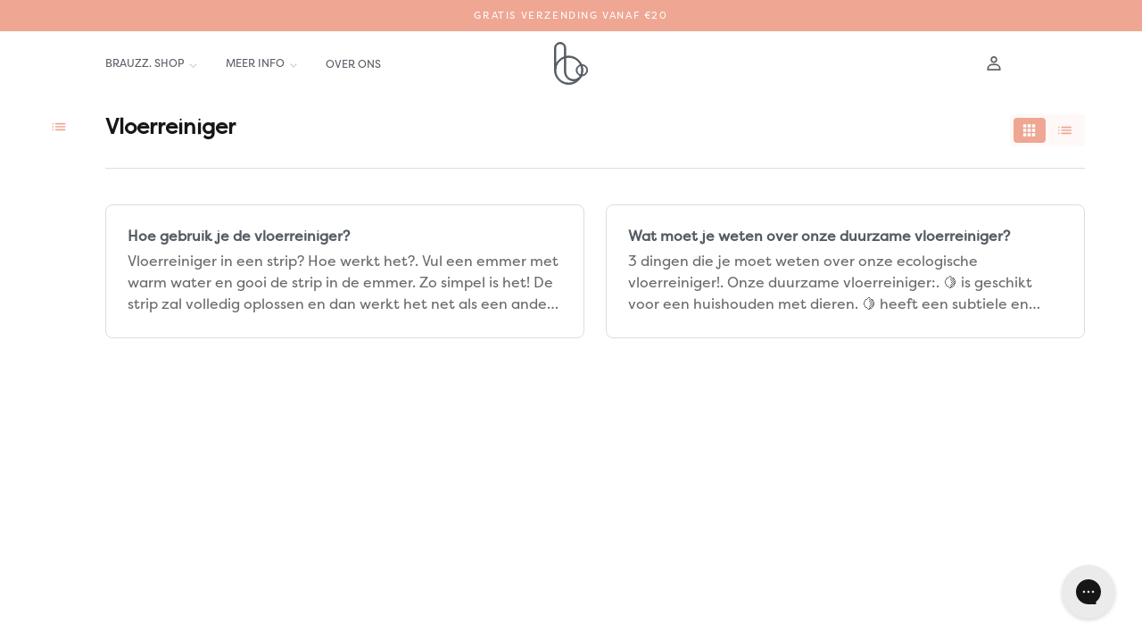

--- FILE ---
content_type: text/html; charset=utf-8
request_url: https://help.brauzz.com/nl-NL/articles/vloerreiniger-96992
body_size: 55479
content:
<!DOCTYPE html><html lang="nl-NL"><head><meta charSet="utf-8"/><meta name="viewport" content="width=device-width"/><link rel="preconnect" href="https://fonts.googleapis.com"/><link rel="preconnect" href="https://fonts.gstatic.com" crossorigin="anonymous"/><link rel="stylesheet" type="text/css" data-href="https://fonts.googleapis.com/css2?family=Oxygen:wght@400;500;600&amp;display=swap" data-optimized-fonts="true"/><title>Vloerreiniger</title><meta property="og:title" content="Vloerreiniger"/><meta name="description" content=""/><meta property="og:description" content=""/><meta property="og:type" content="website"/><meta property="og:locale" content="nl-NL"/><link rel="icon" sizes="722x666" type="image/png" href="https://attachments.gorgias.help/uploads.gorgias.io/P4k1n6jerLxreOX9/Screenshot_2023-09-13_at_16.26.17-6c47618b-0883-49c9-b278-8929df67987e.png"/><link rel="shortcut icon" href="https://attachments.gorgias.help/uploads.gorgias.io/P4k1n6jerLxreOX9/Screenshot_2023-09-13_at_16.26.17-6c47618b-0883-49c9-b278-8929df67987e.png"/><link rel="apple-touch-icon" href="https://attachments.gorgias.help/uploads.gorgias.io/P4k1n6jerLxreOX9/Screenshot_2023-09-13_at_16.26.17-6c47618b-0883-49c9-b278-8929df67987e.png"/><link rel="canonical" href="https://help.brauzz.com/nl-NL/articles/vloerreiniger-96992"/><meta property="og:url" content="https://help.brauzz.com/nl-NL/articles/vloerreiniger-96992"/><meta name="next-head-count" content="16"/><meta name="viewport" content="width=device-width, initial-scale=1, maximum-scale=2"/><link data-next-font="" rel="preconnect" href="/" crossorigin="anonymous"/><link rel="preload" href="https://assets.gorgias.help/3a717f3505b3900fd6b00a8c185a54638b2bfbb3/_next/static/css/be3d05b966742f93.css" as="style"/><link rel="stylesheet" href="https://assets.gorgias.help/3a717f3505b3900fd6b00a8c185a54638b2bfbb3/_next/static/css/be3d05b966742f93.css" data-n-g=""/><noscript data-n-css=""></noscript><script defer="" nomodule="" src="https://assets.gorgias.help/3a717f3505b3900fd6b00a8c185a54638b2bfbb3/_next/static/chunks/polyfills-42372ed130431b0a.js"></script><script src="https://assets.gorgias.help/3a717f3505b3900fd6b00a8c185a54638b2bfbb3/_next/static/chunks/webpack-55b2c0e71ce0c228.js" defer=""></script><script src="https://assets.gorgias.help/3a717f3505b3900fd6b00a8c185a54638b2bfbb3/_next/static/chunks/framework-a32fdada02556615.js" defer=""></script><script src="https://assets.gorgias.help/3a717f3505b3900fd6b00a8c185a54638b2bfbb3/_next/static/chunks/main-d8fb58f3be7b56fe.js" defer=""></script><script src="https://assets.gorgias.help/3a717f3505b3900fd6b00a8c185a54638b2bfbb3/_next/static/chunks/pages/_app-b9d1d15f02c43258.js" defer=""></script><script src="https://assets.gorgias.help/3a717f3505b3900fd6b00a8c185a54638b2bfbb3/_next/static/chunks/1903-23ff1ec26f31d34a.js" defer=""></script><script src="https://assets.gorgias.help/3a717f3505b3900fd6b00a8c185a54638b2bfbb3/_next/static/chunks/4096-6c8362c45ca7b523.js" defer=""></script><script src="https://assets.gorgias.help/3a717f3505b3900fd6b00a8c185a54638b2bfbb3/_next/static/chunks/2275-353c7535543f89d0.js" defer=""></script><script src="https://assets.gorgias.help/3a717f3505b3900fd6b00a8c185a54638b2bfbb3/_next/static/chunks/8303-6e2dbc719c6d32b9.js" defer=""></script><script src="https://assets.gorgias.help/3a717f3505b3900fd6b00a8c185a54638b2bfbb3/_next/static/chunks/6437-e4661c4130695ecc.js" defer=""></script><script src="https://assets.gorgias.help/3a717f3505b3900fd6b00a8c185a54638b2bfbb3/_next/static/chunks/7799-d6b8070e5d073f41.js" defer=""></script><script src="https://assets.gorgias.help/3a717f3505b3900fd6b00a8c185a54638b2bfbb3/_next/static/chunks/7435-aba41668a382340c.js" defer=""></script><script src="https://assets.gorgias.help/3a717f3505b3900fd6b00a8c185a54638b2bfbb3/_next/static/chunks/pages/articles/%5BslugCategoryId%5D-ce26d15b9aea5541.js" defer=""></script><script src="https://assets.gorgias.help/3a717f3505b3900fd6b00a8c185a54638b2bfbb3/_next/static/bBsA7VR3L1pI4ZHbDhHgj/_buildManifest.js" defer=""></script><script src="https://assets.gorgias.help/3a717f3505b3900fd6b00a8c185a54638b2bfbb3/_next/static/bBsA7VR3L1pI4ZHbDhHgj/_ssgManifest.js" defer=""></script><link rel="stylesheet" href="https://fonts.googleapis.com/css2?family=Oxygen:wght@400;500;600&display=swap"/></head><body><div id="__next"><div class="ghc-app"><style data-emotion="css-global 5cmsm8">:root{--ghc-primary-color:#efa693;--ghc-primary-font-family:"Oxygen";}html{line-height:1.15;-webkit-text-size-adjust:100%;}body{margin:0;}main{display:block;}h1{font-size:2em;margin:0.67em 0;}hr{box-sizing:content-box;height:0;overflow:visible;}pre{font-family:monospace,monospace;font-size:1em;}a{background-color:transparent;}abbr[title]{border-bottom:none;-webkit-text-decoration:underline;text-decoration:underline;-webkit-text-decoration:underline dotted;text-decoration:underline dotted;}b,strong{font-weight:bolder;}code,kbd,samp{font-family:monospace,monospace;font-size:1em;}small{font-size:80%;}sub,sup{font-size:75%;line-height:0;position:relative;vertical-align:baseline;}sub{bottom:-0.25em;}sup{top:-0.5em;}img{border-style:none;}button,input,optgroup,select,textarea{font-family:inherit;font-size:100%;line-height:1.15;margin:0;}button,input{overflow:visible;}button,select{text-transform:none;}button,[type="button"],[type="reset"],[type="submit"]{-webkit-appearance:button;}button::-moz-focus-inner,[type="button"]::-moz-focus-inner,[type="reset"]::-moz-focus-inner,[type="submit"]::-moz-focus-inner{border-style:none;padding:0;}button:-moz-focusring,[type="button"]:-moz-focusring,[type="reset"]:-moz-focusring,[type="submit"]:-moz-focusring{outline:1px dotted ButtonText;}fieldset{padding:0.35em 0.75em 0.625em;}legend{box-sizing:border-box;color:inherit;display:table;max-width:100%;padding:0;white-space:normal;}progress{vertical-align:baseline;}textarea{overflow:auto;}[type="checkbox"],[type="radio"]{box-sizing:border-box;padding:0;}[type="number"]::-webkit-inner-spin-button,[type="number"]::-webkit-outer-spin-button{height:auto;}[type="search"]{-webkit-appearance:textfield;outline-offset:-2px;}[type="search"]::-webkit-search-decoration{-webkit-appearance:none;}::-webkit-file-upload-button{-webkit-appearance:button;font:inherit;}details{display:block;}summary{display:-webkit-box;display:-webkit-list-item;display:-ms-list-itembox;display:list-item;}template{display:none;}[hidden]{display:none;}html{box-sizing:border-box;scroll-behavior:smooth;}*,*:before,*:after{box-sizing:inherit;}#nprogress .bar{background:#efa693!important;}#nprogress .peg{box-shadow:0 0 10px #efa693,0 0 5px #efa693;}#nprogress .spinner-icon{border-top-color:#efa693;border-left-color:#efa693;}.masonry-layout{display:-webkit-box;display:-webkit-flex;display:-ms-flexbox;display:flex;margin-left:-16px;width:auto;}@media (min-width: 768px){.masonry-layout{margin-right:40px;margin-left:40px;}}@media (min-width: 1240px){.masonry-layout{margin-right:0;margin-left:0;}}.masonry-layout_column{-webkit-background-clip:padding-box;background-clip:padding-box;}.masonry-layout_column:not(:first-child){padding-left:16px;}.masonry-layout_column>div{margin-bottom:16px;}</style><style data-emotion="css mk59p0">.css-mk59p0{min-height:100vh;display:-webkit-box;display:-webkit-flex;display:-ms-flexbox;display:flex;-webkit-flex-direction:column;-ms-flex-direction:column;flex-direction:column;-webkit-align-items:stretch;-webkit-box-align:stretch;-ms-flex-align:stretch;align-items:stretch;background-color:#FFFFFF;overflow-y:hidden;}</style><div class="ghc-main-wrapper css-mk59p0 e7zpaoq8"><style data-emotion="css 1xorig4">.css-1xorig4{position:-webkit-sticky;position:sticky;top:0;z-index:100;background-color:#FFFFFF;}</style><div class="ghc-header-wrapper css-1xorig4 e7zpaoq4"><header><link href="https://brauzz.com/cdn/shop/t/271/assets/custom-header.css" rel="stylesheet" type="text/css" media="all">
<link href="https://brauzz.com/cdn/shop/t/271/assets/component-mega-menu.css" rel="stylesheet" type="text/css" media="all">
<link href="https://brauzz.com/cdn/shop/t/271/assets/base.css" rel="stylesheet" type="text/css" media="all">
<link href="https://brauzz.com/cdn/shop/t/271/assets/component-menu-drawer.css" rel="stylesheet" type="text/css" media="all">






<style>
  .css-1p3loa1 {
    margin-top:105px;
  }
  .hover_menu_title {
    margin-bottom: 30px;
    font-size: 14px;
    line-height: calc(1 + .3 / max(1, var(--font-heading-scale)));
}
.hover_menu_text {
    display: flex
;
    justify-content: center;
    font-size: 11px;
    gap: 2.5rem;
    margin-bottom: 3rem;
}
.mega_menu_card p {
    font-size: 12px;
    font-weight: 300;
    line-height: 27px;
    margin: 0;
}
  .header__icon .icon:not(.icon-hamburger) {
    stroke: #555b64;
}
  .header-wrapper .header__menu-item, .header-wrapper .link:not(.customer_login .link), .header__active-menu-item {
    color: #555b64;
}
html {
    line-height: 0;
    -webkit-text-size-adjust: 100%;
}
summary .icon-caret {
    position: absolute;
    height: 5px;
    right: 1.5rem;
    top: calc(55% - .1rem);
}
  .announcement_header_container .header-wrapper {
    padding: 0rem 1.4rem;
}
summary.list-menu__item {
    padding-right: 1.7rem;
}
  .header a {
    font-weight: 400;
}
  .announcement_header_container {
    background-color:#fff;
    
  }
  header-menu .header__menu-item a, .header__menu-item span{
    font-family: 'FilsonPro-Regular', sans-serif;
    font-size:12px;
  }
  @media screen and (min-width: 990px) {
    .header:not(.drawer-menu).page-width {
        padding-left: 6rem;
        padding-right: 6rem;
        padding-top: 0px;
        padding-bottom: 0px;
    }
}
  .header--middle-center{max-width:1300px;margin-left:auto;margin-right:auto}
  .announcement-bar, .announcement-bar__announcement {
    background:#efa693;
  }
  .header__icon .icon {
    height: 16px !important;
    width: 16px !important;
  }
  #mmg {
    font-family:'FilsonPro-Regular', sans-serif;
    font-size: 11px;
    font-weight:500;
  }
  @font-face {
      font-family: 'FilsonPro-Regular';
      src: url(https://cdn.shopify.com/s/files/1/2800/8456/t/6/assets/brauzz-filsonpro-regular.otf?v=1605631154);
      }
      body,h1,h2,h3,h4,h5,h6,p,blockquote,li,div ,span {font-family: 'FilsonPro-Regular' !important;
                                                        /** 3 **/
      }
     .header__icon--menu{position:initial} menu-drawer>details>summary:before,  menu-drawer>details[open]:not(.menu-opening)>summary:before{content:"";position:absolute;cursor:default;width:100%;height:calc(100vh - 100%);height:calc(var(--viewport-height, 100vh) - (var(--header-bottom-position, 100%)));top:100%;left:0;background:rgba(var(--color-foreground),.5);opacity:0;visibility:hidden;z-index:2;transition:opacity 0s,visibility 0s}menu-drawer>details[open]>summary:before{visibility:visible;opacity:1;transition:opacity var(--duration-default) ease,visibility var(--duration-default) ease}.menu-drawer{position:absolute;transform:translate(-100%);visibility:hidden;z-index:3;left:0;top:0;width:calc(100vw - 4rem);padding:0;border-width:0 var(--drawer-border-width) 0 0;background-color:rgb(var(--color-background));overflow-x:hidden;border-style:solid;border-color:rgba(var(--color-foreground),var(--drawer-border-opacity));filter:drop-shadow(var(--drawer-shadow-horizontal-offset) var(--drawer-shadow-vertical-offset) var(--drawer-shadow-blur-radius) rgba(var(--color-shadow),var(--drawer-shadow-opacity)))}  .menu-drawer{height:calc(100vh - 100%);height:calc(var(--viewport-height, 100vh) - (var(--header-bottom-position, 100%)))}  details[open]>.menu-drawer,  details[open]>.menu-drawer__submenu{transition:transform var(--duration-default) ease,visibility var(--duration-default) ease}  details[open].menu-opening>.menu-drawer,details[open].menu-opening>.menu-drawer__submenu{transform:translate(0);visibility:visible}  .menu-drawer__navigation .submenu-open{visibility:hidden}@media screen and (min-width: 750px){.menu-drawer{width:40rem;border-width:0 var(--drawer-border-width) 0 0;border-style:solid;border-color:rgba(var(--color-foreground),var(--drawer-border-opacity))}}@media screen and (max-width: 750px){.rich-text .rich-text__heading{font-size:2.8rem}}.menu-drawer__inner-container{position:relative;height:100%;width:100%}.menu-drawer__navigation{padding:3rem 0}.menu-drawer__inner-submenu{height:100%;overflow-x:hidden;overflow-y:auto}  .menu-drawer__menu li{margin-bottom:.2rem}.menu-drawer__menu-item{padding:1.1rem 3rem;text-decoration:none;font-size:1.8rem}.menu-drawer summary.menu-drawer__menu-item{padding-right:5.2rem}.menu-drawer__menu-item--active,.menu-drawer__menu-item:focus,.menu-drawer__close-button:focus,.menu-drawer__menu-item:hover,.menu-drawer__close-button:hover{color:rgb(var(--color-foreground));background-color:rgba(var(--color-foreground),.04)}.menu-drawer__menu-item--active:hover{background-color:rgba(var(--color-foreground),.08)}  .menu-drawer__menu-item .icon-caret{display:none}.menu-drawer__menu-item>.icon-arrow{position:absolute;right:3rem;top:50%;transform:translateY(-50%)}  .menu-drawer__submenu{position:absolute;top:0;width:100%;bottom:0;left:0;background-color:rgb(var(--color-background));z-index:1;transform:translate(100%);visibility:hidden}  .menu-drawer__submenu .menu-drawer__submenu{overflow-y:auto}.menu-drawer__close-button{margin-top:1.5rem;padding:1.2rem 2.6rem 1.2rem 3rem;text-decoration:none;display:flex;align-items:center;font-size:1.4rem;width:100%;background-color:transparent;font-family:var(--font-body-family);font-style:var(--font-body-style);text-align:left}.menu-drawer__close-button .icon-arrow{transform:rotate(180deg);margin-right:1rem}.menu-drawer__utility-links{padding:0;background-color:rgba(var(--color-foreground),.03);position:relative}.header--has-social .menu-drawer__utility-links{padding:2rem 3rem}@media screen and (max-width: 749px){.header--has-account:where(:not(.header--has-social):not(.header--has-localizations)) .menu-drawer__utility-links{padding:2rem 3rem}}@media screen and (max-width: 989px){.header--has-localizations:where(:not(.header--has-social)) .menu-drawer__utility-links{padding:2rem 3rem}}.menu-drawer__account{display:inline-flex;align-items:center;text-decoration:none;padding:1rem 0;font-size:1.4rem;color:rgb(var(--color-foreground));margin-bottom:0}.menu-drawer__utility-links:has(.menu-drawer__localization) .menu-drawer__account{margin:0}.menu-drawer__account .icon-account{height:2rem;width:2rem;margin-right:1rem}.menu-drawer__account shop-user-avatar{--shop-avatar-size: 2.4rem;margin-right:.55rem;margin-left:-.45rem}.menu-drawer__account:hover .icon-account{transform:scale(1.07)}.menu-drawer .list-social{justify-content:flex-start;margin-left:-1.25rem}.menu-drawer .list-social:empty{display:none}.menu-drawer .list-social__link{padding:1.1rem}@media screen and (max-width: 749px){.menu-drawer.country-selector-open{transform:none!important;filter:none!important;transition:none!important}}
 .menu-drawer{
background: #FFFFFF;
border: none;
}
@media screen and (max-width: 768px) {
    #close_menu-drawer {
        font-family: inherit;
        background-color: transparent;
        border: 0;
        text-decoration: underline;
        color: #f39780;
        font-size: 14px;
        font-weight: 400;
        text-align: right;
        width: 100%;
        line-height: 2.891rem;
        margin-bottom: .2rem;
        cursor: pointer;
    }

    .mobile_menu-title {
        font-size: 14px;
        line-height: 1.1rem;
        margin: 0 0 0rem;
        text-transform: uppercase;
        cursor: pointer;
        letter-spacing: 0;
    }

    .mobile_menu-wrapper {
        padding: 0rem 3.4rem 70px 1.4rem;
        overflow-y: scroll;
    }

    .mobile_submenu img {
        width: 50px;
        height: 50px;
        border-radius: 10px;
        margin-right: 0.7rem;
    }

    .mobile_submenu {
        margin-bottom: 0rem;
        display: flex;
        align-items: center;
    }

    .header .mobile_menu-list a {
        font-weight: 500;
        font-size: 14px;
        color: #555b64;
    }

    .mobile_menu-wrapper {
        padding: 0rem 0.4rem 67px 18px;
        overflow-y: scroll;
    }

    .over_ons_menu img {
        width: 50px;
        height: 50px;
        border-radius: 1rem;
        margin-right: 1.7rem;
    }

    .drawer-translate .drawer-link {
        display: inline-block;
        margin-right: 12px;
        font-size: 15px;
        color: #585d67;
    }

    .menu-drawer__account .icon-account {
        height: 18px;
        width: 18px;
        margin-right: 1rem;
    }

    .header-wrapper.av.header-scroll a {
        color: #555b64;
        font-size: 14px;
    }
    .header a {
    font-weight: 400;
    font-size: 14px;
}
}

</style>
<script src="https://brauzz.com/cdn/shop/t/271/assets/custom-header.js?v=150627388383049840941738147111" defer=""></script>
<div class="announcement_header_container"><div data-show_from_app="false" data-show_custom="GRATIS VERZENDING VANAF €20" class="announcement-bar color-scheme-2 gradient" role="region" aria-label="Aankondiging"><div class="page-width">
              <p class="announcement-bar__message center h5">
                <span id="mmg">GRATIS VERZENDING VANAF €20</span>
</p>
            </div></div>
  <div class="header-wrapper av">
    <header class="header header--middle-center header--mobile-center page-width header--has-menu"><header-drawer data-breakpoint="tablet">
          <details id="Details-menu-drawer-container" class="menu-drawer-container menu-opening">
            <summary class="header__icon header__icon--menu header__icon--summary link focus-inset" aria-label="Menu" role="button" aria-expanded="false" aria-controls="menu-drawer" id="menu-button">
              <span>
                
<svg width="24" height="20" viewBox="0 0 24 20" fill="none" xmlns="http://www.w3.org/2000/svg" aria-hidden="true" focusable="false" role="presentation" class="icon icon-hamburger">
  <rect width="24" height="4" rx="2" fill="currentColor"></rect>
  <rect y="8" width="18" height="4" rx="2" fill="currentColor"></rect>
  <rect y="16" width="24" height="4" rx="2" fill="currentColor"></rect>
</svg>

                <svg xmlns="http://www.w3.org/2000/svg" aria-hidden="true" focusable="false" role="presentation" class="icon icon-close" fill="none" viewBox="0 0 18 17">
  <path d="M.865 15.978a.5.5 0 00.707.707l7.433-7.431 7.579 7.282a.501.501 0 00.846-.37.5.5 0 00-.153-.351L9.712 8.546l7.417-7.416a.5.5 0 10-.707-.708L8.991 7.853 1.413.573a.5.5 0 10-.693.72l7.563 7.268-7.418 7.417z" fill="currentColor">
</path></svg>

              </span>
            </summary>
            <div id="menu-drawer" class="gradient menu-drawer motion-reduce" tabindex="-1">
              <div class="menu-drawer__inner-container">
                <div class="menu-drawer__navigation-container">
                  <div class="mobile_menu-wrapper">
                    <button id="close_menu-drawer" class="close_menu-drawer">Close</button>
                    <nav class="accordions-container"><div class="mobile_menu-list"><div class="mobile_menu-title custom_accordion flex-box justify-between custom_accordion-active">
                              <span>BRAUZZ. shop</span>
                              <span class="flex-box accordion_arrow"><svg aria-hidden="true" focusable="false" role="presentation" class="icon icon-caret" viewBox="0 0 10 6">
  <path fill-rule="evenodd" clip-rule="evenodd" d="M9.354.646a.5.5 0 00-.708 0L5 4.293 1.354.646a.5.5 0 00-.708.708l4 4a.5.5 0 00.708 0l4-4a.5.5 0 000-.708z" fill="currentColor">
</path></svg>
</span>
                            </div>

                            <ul class="submenu-panel custom_accordion-panel" style="max-height:100vh;">
                              

                                  
                                  
                                
                                
                                

                                  <li>
                                    <a href="https://brauzz.com/collections/all" class="mobile_submenu">
                                      
                                      <img src="//brauzz.com/cdn/shop/files/all-in-one-menu.png?v=1721385094&amp;width=50" alt="Alle producten" srcset="//brauzz.com/cdn/shop/files/all-in-one-menu.png?v=1721385094&amp;width=50 50w" width="50" height="50" loading="lazy">
                                      <p>Alle producten</p>
                                    </a>
                                  </li>
                                

                                
                                
                                

                                  <li>
                                    <a href="https://brauzz.com/collections/bundle" class="mobile_submenu">
                                      <img src="//brauzz.com/cdn/shop/files/Wasstripsvoordeelbundel_288wasbeurten_main.jpg?v=1721244953&amp;width=50" alt="Bundels" srcset="//brauzz.com/cdn/shop/files/Wasstripsvoordeelbundel_288wasbeurten_main.jpg?v=1721244953&amp;width=50 50w" width="50" height="50" loading="lazy">
                                      <p>Bundels</p>
                                    </a>
                                  </li>
                                

                                
                                
                                

                                  <li>
                                    <a href="https://brauzz.com/collections/wassen" class="mobile_submenu">
                                      <img src="//brauzz.com/cdn/shop/files/best-bundle-wass.png?v=1721238873&amp;width=50" alt="Wassen" srcset="//brauzz.com/cdn/shop/files/best-bundle-wass.png?v=1721238873&amp;width=50 50w" width="50" height="50" loading="lazy">
                                      <p>Wassen</p>
                                    </a>
                                  </li>
                                

                                
                                
                                

                                  <li>
                                    <a href="https://brauzz.com/collections/toilet" class="mobile_submenu">
                                      <img src="//brauzz.com/cdn/shop/files/05BRAUZZtoiletreiniger.webp?v=1721238331&amp;width=50" alt="Toiletreiniger" srcset="//brauzz.com/cdn/shop/files/05BRAUZZtoiletreiniger.webp?v=1721238331&amp;width=50 50w" width="50" height="50" loading="lazy">
                                      <p>Toiletreiniger</p>
                                    </a>
                                  </li>
                                

                                
                                
                                

                                  <li>
                                    <a href="https://brauzz.com/collections/reinigers" class="mobile_submenu">
                                      <img src="//brauzz.com/cdn/shop/products/1_42ab780a-dd2d-4ebe-a89c-d5a5f68d42c1.jpg?v=1677946285&amp;width=50" alt="Oppervlakte reinigers" srcset="//brauzz.com/cdn/shop/products/1_42ab780a-dd2d-4ebe-a89c-d5a5f68d42c1.jpg?v=1677946285&amp;width=50 50w" width="50" height="50" loading="lazy">
                                      <p>Oppervlakte reinigers</p>
                                    </a>
                                  </li>
                                

                                
                                
                                

                                  <li>
                                    <a href="https://brauzz.com/collections/vaatwas" class="mobile_submenu">
                                      <img src="//brauzz.com/cdn/shop/files/vaatwas-tabletten-52-03.jpg?v=1721241360&amp;width=50" alt="Vaatwas" srcset="//brauzz.com/cdn/shop/files/vaatwas-tabletten-52-03.jpg?v=1721241360&amp;width=50 50w" width="50" height="50" loading="lazy">
                                      <p>Vaatwas</p>
                                    </a>
                                  </li>
                                

                                
                                
                                

                                  <li>
                                    <a href="https://brauzz.com/collections/douchebars" class="mobile_submenu">
                                      <img src="//brauzz.com/cdn/shop/files/1_1de6aa89-48ae-4565-bf19-ea78ca83891d.jpg?v=1701543511&amp;width=50" alt="Douchebars" srcset="//brauzz.com/cdn/shop/files/1_1de6aa89-48ae-4565-bf19-ea78ca83891d.jpg?v=1701543511&amp;width=50 50w" width="50" height="50" loading="lazy">
                                      <p>Douchebars</p>
                                    </a>
                                  </li>
                                

                            </ul></div><div class="mobile_menu-list"><div class="mobile_menu-title custom_accordion flex-box justify-between custom_accordion-active">
                              <span>Meer info</span>
                              <span class="flex-box accordion_arrow"><svg aria-hidden="true" focusable="false" role="presentation" class="icon icon-caret" viewBox="0 0 10 6">
  <path fill-rule="evenodd" clip-rule="evenodd" d="M9.354.646a.5.5 0 00-.708 0L5 4.293 1.354.646a.5.5 0 00-.708.708l4 4a.5.5 0 00.708 0l4-4a.5.5 0 000-.708z" fill="currentColor">
</path></svg>
</span>
                            </div>

                            <ul class="submenu-panel custom_accordion-panel" style="max-height:100vh;">
                              

                                
                                
                                

                                  <li>
                                    <a href="https://brauzz.com/blogs/news" class="mobile_submenu">
                                      <img src="//brauzz.com/cdn/shop/files/blog_650f6fc2-6757-44bf-b0ad-cce70353eac7.png?v=1666619591&amp;width=50" alt="Blog" srcset="//brauzz.com/cdn/shop/files/blog_650f6fc2-6757-44bf-b0ad-cce70353eac7.png?v=1666619591&amp;width=50 50w" width="50" height="49" loading="lazy">
                                      <p>Blog</p>
                                    </a>
                                  </li>
                                

                                
                                
                                

                                  <li>
                                    <a href="https://help.brauzz.com/nl-NL" class="mobile_submenu">
                                      <img src="//brauzz.com/cdn/shop/files/faq.png?v=1666619591&amp;width=50" alt="Helpcenter" srcset="//brauzz.com/cdn/shop/files/faq.png?v=1666619591&amp;width=50 50w" width="50" height="49" loading="lazy">
                                      <p>Helpcenter</p>
                                    </a>
                                  </li>
                                

                                
                                
                                

                                  <li>
                                    <a href="https://brauzz.com/pages/contact" class="mobile_submenu">
                                      <img src="//brauzz.com/cdn/shop/files/contact_65bfb125-4933-4165-8afa-081a45c21a16.png?v=1666619591&amp;width=50" alt="Contact" srcset="//brauzz.com/cdn/shop/files/contact_65bfb125-4933-4165-8afa-081a45c21a16.png?v=1666619591&amp;width=50 50w" width="50" height="49" loading="lazy">
                                      <p>Contact</p>
                                    </a>
                                  </li>
                                

                            </ul></div><div class="mobile_menu-list"><a href="https://brauzz.com/pages/over-ons" class="mobile_menu-title over_ons_menu">
                              
                              <img src="//brauzz.com/cdn/shop/files/Ontwerp_zonder_titel_36.jpg?v=1682422293&amp;width=50" alt="Over ons" srcset="//brauzz.com/cdn/shop/files/Ontwerp_zonder_titel_36.jpg?v=1682422293&amp;width=50 50w" width="50" height="50" loading="lazy">
                              <p>Over ons</p>
                            </a></div></nav>
                    <div class="">
                      <div class="drawer-translate no-translate">
                        <a class="drawer-link underline-this weglot-link weglot-link-nl weglot-link--active" href="https://brauzz.com/" data-wg-notranslate="">NL</a><a class="drawer-link " href="https://www.brauzz.de">DE</a>
                        <a class="drawer-link " href="https://www.brauzz.com/fr">FR</a>
                       
                      </div>
                    </div><div class="customer_login">
                        <a href="https://brauzz.com/account/login" class="menu-drawer__account link focus-inset h5">
                          <svg xmlns="http://www.w3.org/2000/svg" aria-hidden="true" focusable="false" role="presentation" class="icon icon-account" fill="none" viewBox="0 0 18 19">
  <path fill-rule="evenodd" clip-rule="evenodd" d="M6 4.5a3 3 0 116 0 3 3 0 01-6 0zm3-4a4 4 0 100 8 4 4 0 000-8zm5.58 12.15c1.12.82 1.83 2.24 1.91 4.85H1.51c.08-2.6.79-4.03 1.9-4.85C4.66 11.75 6.5 11.5 9 11.5s4.35.26 5.58 1.15zM9 10.5c-2.5 0-4.65.24-6.17 1.35C1.27 12.98.5 14.93.5 18v.5h17V18c0-3.07-.77-5.02-2.33-6.15-1.52-1.1-3.67-1.35-6.17-1.35z" fill="currentColor">
</path></svg>

Inloggen</a>
                      </div></div>
                </div>
              </div>
            </div>
          </details>
        </header-drawer><nav class="header__inline-menu">
            <ul class="list-menu list-menu--inline" role="list"><li><header-menu>
                      <div id="Details-HeaderMenu-1" class="mega-menu">
                        <summary class="header__menu-item list-menu__item link focus-inset" role="button" aria-expanded="false">
                          <a href="https://brauzz.com/collections/all" class="header__active-menu-item">BRAUZZ. shop</a>
                          <svg aria-hidden="true" focusable="false" role="presentation" class="icon icon-caret" viewBox="0 0 10 6">
  <path fill-rule="evenodd" clip-rule="evenodd" d="M9.354.646a.5.5 0 00-.708 0L5 4.293 1.354.646a.5.5 0 00-.708.708l4 4a.5.5 0 00.708 0l4-4a.5.5 0 000-.708z" fill="currentColor">
</path></svg>

                        </summary>
                        <div class="hover_menu">
                          
                          
                            <!-- odd -->
                          <div class="child_link_wrapper hover_menu_pink">
                                <div class="hover_menu_desc">
                                  
                                    <div class="hover_menu_title">
                                      Ontdek hier alle BRAUZZ. producten!
                                    </div>
                                </div>
                              
                            
                                <div class="hover_menu_desc">
                                  
                                    <div class="hover_menu_text"><p class="grandChild-1">
                                          🚫&ZeroWidthSpace; Geen wegwerp plastic
                                        </p><p class="grandChild-2">
                                          💦&ZeroWidthSpace; Geen vervoer van water
                                        </p><p class="grandChild-3">
                                          🧼 Krachtige reinigers
                                        </p><p class="grandChild-4">
                                          🌱&ZeroWidthSpace;️&ZeroWidthSpace; Makkelijk bio afbreekbaar
                                        </p></div>
                                  
                                </div>
                              
                            
                            
                            
                            
                            
                            
                            
                            
                            <ul class="mega_menu_list page-width">
                              

                                  
                                  
                                
                                
                                
<li class="no-disp">
                                  <a href="https://brauzz.com/collections/all" class="mega_menu_card">
                                    
                                    <img src="//brauzz.com/cdn/shop/files/all-in-one-menu.png?v=1721385094&amp;width=300" alt="Alle producten" srcset="//brauzz.com/cdn/shop/files/all-in-one-menu.png?v=1721385094&amp;width=300 300w" width="300" height="300" loading="lazy">
                                    <p>Alle producten</p>
                                  </a>
                                </li>
                                
                                
                                
<li>
                                  <a href="https://brauzz.com/collections/bundle" class="mega_menu_card">
                                    
                                    <img src="//brauzz.com/cdn/shop/files/Wasstripsvoordeelbundel_288wasbeurten_main.jpg?v=1721244953&amp;width=300" alt="Bundels" srcset="//brauzz.com/cdn/shop/files/Wasstripsvoordeelbundel_288wasbeurten_main.jpg?v=1721244953&amp;width=300 300w" width="300" height="300" loading="lazy">
                                    <p>Bundels</p>
                                  </a>
                                </li>
                                
                                
                                
<li>
                                  <a href="https://brauzz.com/collections/wassen" class="mega_menu_card">
                                    
                                    <img src="//brauzz.com/cdn/shop/files/best-bundle-wass.png?v=1721238873&amp;width=300" alt="Wassen" srcset="//brauzz.com/cdn/shop/files/best-bundle-wass.png?v=1721238873&amp;width=300 300w" width="300" height="300" loading="lazy">
                                    <p>Wassen</p>
                                  </a>
                                </li>
                                
                                
                                
<li>
                                  <a href="https://brauzz.com/collections/toilet" class="mega_menu_card">
                                    
                                    <img src="//brauzz.com/cdn/shop/files/05BRAUZZtoiletreiniger.webp?v=1721238331&amp;width=300" alt="Toiletreiniger" srcset="//brauzz.com/cdn/shop/files/05BRAUZZtoiletreiniger.webp?v=1721238331&amp;width=300 300w" width="300" height="300" loading="lazy">
                                    <p>Toiletreiniger</p>
                                  </a>
                                </li>
                                
                                
                                
<li>
                                  <a href="https://brauzz.com/collections/reinigers" class="mega_menu_card">
                                    
                                    <img src="//brauzz.com/cdn/shop/products/1_42ab780a-dd2d-4ebe-a89c-d5a5f68d42c1.jpg?v=1677946285&amp;width=300" alt="Oppervlakte reinigers" srcset="//brauzz.com/cdn/shop/products/1_42ab780a-dd2d-4ebe-a89c-d5a5f68d42c1.jpg?v=1677946285&amp;width=300 300w" width="300" height="300" loading="lazy">
                                    <p>Oppervlakte reinigers</p>
                                  </a>
                                </li>
                                
                                
                                
<li>
                                  <a href="https://brauzz.com/collections/vaatwas" class="mega_menu_card">
                                    
                                    <img src="//brauzz.com/cdn/shop/files/vaatwas-tabletten-52-03.jpg?v=1721241360&amp;width=300" alt="Vaatwas" srcset="//brauzz.com/cdn/shop/files/vaatwas-tabletten-52-03.jpg?v=1721241360&amp;width=300 300w" width="300" height="300" loading="lazy">
                                    <p>Vaatwas</p>
                                  </a>
                                </li>
                                
                                
                                
<li>
                                  <a href="https://brauzz.com/collections/douchebars" class="mega_menu_card">
                                    
                                    <img src="//brauzz.com/cdn/shop/files/1_1de6aa89-48ae-4565-bf19-ea78ca83891d.jpg?v=1701543511&amp;width=300" alt="Douchebars" srcset="//brauzz.com/cdn/shop/files/1_1de6aa89-48ae-4565-bf19-ea78ca83891d.jpg?v=1701543511&amp;width=300 300w" width="300" height="300" loading="lazy">
                                    <p>Douchebars</p>
                                  </a>
                                </li>
                            </ul>
                          </div>
                        </div>
                      </div>
                    </header-menu></li><li><header-menu>
                      <div id="Details-HeaderMenu-2" class="mega-menu">
                        <summary class="header__menu-item list-menu__item link focus-inset" role="button" aria-expanded="false">
                          <a style="color:#555b64 !important" href="/">Meer info</a>
                          <svg aria-hidden="true" focusable="false" role="presentation" class="icon icon-caret" viewBox="0 0 10 6">
  <path fill-rule="evenodd" clip-rule="evenodd" d="M9.354.646a.5.5 0 00-.708 0L5 4.293 1.354.646a.5.5 0 00-.708.708l4 4a.5.5 0 00.708 0l4-4a.5.5 0 000-.708z" fill="currentColor">
</path></svg>

                        </summary>
                        <div class="hover_menu">
                          
                          
                            <!-- even -->
                          <div class="child_link_wrapper hover_menu_blue">
                            
                            
                            
                            <ul class="mega_menu_list page-width">
                              

                                
                                
                                
<li>
                                  <a href="https://brauzz.com/blogs/news" class="mega_menu_card">
                                    
                                    <img src="//brauzz.com/cdn/shop/files/blog_650f6fc2-6757-44bf-b0ad-cce70353eac7.png?v=1666619591&amp;width=300" alt="Blog" srcset="//brauzz.com/cdn/shop/files/blog_650f6fc2-6757-44bf-b0ad-cce70353eac7.png?v=1666619591&amp;width=300 300w" width="300" height="293" loading="lazy">
                                    <p>Blog</p>
                                  </a>
                                </li>
                                
                                
                                
<li>
                                  <a href="https://help.brauzz.com/nl-NL" class="mega_menu_card">
                                    
                                    <img src="//brauzz.com/cdn/shop/files/faq.png?v=1666619591&amp;width=300" alt="Helpcenter" srcset="//brauzz.com/cdn/shop/files/faq.png?v=1666619591&amp;width=300 300w" width="300" height="293" loading="lazy">
                                    <p>Helpcenter</p>
                                  </a>
                                </li>
                                
                                
                                
<li>
                                  <a href="https://brauzz.com/pages/contact" class="mega_menu_card">
                                    
                                    <img src="//brauzz.com/cdn/shop/files/contact_65bfb125-4933-4165-8afa-081a45c21a16.png?v=1666619591&amp;width=300" alt="Contact" srcset="//brauzz.com/cdn/shop/files/contact_65bfb125-4933-4165-8afa-081a45c21a16.png?v=1666619591&amp;width=300 300w" width="300" height="293" loading="lazy">
                                    <p>Contact</p>
                                  </a>
                                </li>
                            </ul>
                          </div>
                        </div>
                      </div>
                    </header-menu></li><li><a href="https://brauzz.com/pages/over-ons" class="header__menu-item list-menu__item link link--text focus-inset">
                      <span>Over ons</span>
                    </a></li></ul>
          </nav><h1 class="header__heading"><a href="https://brauzz.com" class="header__heading-link link link--text focus-inset"><div class="header__heading-logo">
              <svg width="39" height="48" viewBox="0 0 39 48" fill="none" xmlns="http://www.w3.org/2000/svg">
                  <path d="M16.443 47.4999C7.64949 47.4999 0.5 40.3885 0.5 31.6543C0.5 22.927 7.64936 15.8154 16.443 15.8154C25.2364 15.8154 32.3859 22.9269 32.3859 31.661C32.3859 40.3883 25.2366 47.4999 16.443 47.4999ZM16.443 17.2551C8.45943 17.2551 1.96099 23.7108 1.96099 31.6543C1.96099 39.5977 8.45943 46.0535 16.443 46.0535C24.4265 46.0535 30.9249 39.5977 30.9249 31.6543C30.9249 23.7177 24.4267 17.2551 16.443 17.2551Z" fill="currentColor" stroke="currentColor"></path>
                  <path d="M31.2164 37.9987C27.6926 37.9987 24.8311 35.1499 24.8311 31.6541C24.8311 28.1584 27.6926 25.3096 31.2164 25.3096C34.7401 25.3096 37.6015 28.1582 37.6017 31.6537C37.5951 35.1504 34.7327 37.9987 31.2164 37.9987ZM31.2164 26.2545C28.223 26.2545 25.7808 28.678 25.7808 31.6609C25.7808 34.6433 28.2157 37.0673 31.2164 37.0673C34.2102 37.0673 36.6452 34.6501 36.6452 31.6609C36.6452 28.6713 34.2029 26.2545 31.2164 26.2545Z" fill="currentColor" stroke="currentColor"></path>
                  <path d="M21.9512 43.5491C16.2821 43.5491 11.6665 38.9404 11.6665 33.2808V6.77001C11.6665 4.10615 9.49063 1.93964 6.81033 1.93964C4.13787 1.93964 1.95417 4.09836 1.95417 6.77001V31.1544H0.5V6.77001C0.5 3.31494 3.32742 0.5 6.81033 0.5C10.2932 0.5 13.1207 3.31494 13.1207 6.77001V33.2808C13.1207 38.145 17.0805 42.1027 21.9444 42.1027C25.7627 42.1027 29.1522 39.6596 30.3586 36.0925L31.7683 36.475C30.3927 40.6664 26.4268 43.5491 21.9512 43.5491Z" fill="currentColor" stroke="currentColor"></path>
                  </svg>
            </div></a></h1><div class="header__icons desktop_header__icons">
                
            
<a href="https://brauzz.com/account/login" class="header__icon header__icon--account link focus-inset small-hide">
            <svg xmlns="http://www.w3.org/2000/svg" aria-hidden="true" focusable="false" role="presentation" class="icon icon-account" fill="none" viewBox="0 0 18 19">
  <path fill-rule="evenodd" clip-rule="evenodd" d="M6 4.5a3 3 0 116 0 3 3 0 01-6 0zm3-4a4 4 0 100 8 4 4 0 000-8zm5.58 12.15c1.12.82 1.83 2.24 1.91 4.85H1.51c.08-2.6.79-4.03 1.9-4.85C4.66 11.75 6.5 11.5 9 11.5s4.35.26 5.58 1.15zM9 10.5c-2.5 0-4.65.24-6.17 1.35C1.27 12.98.5 14.93.5 18v.5h17V18c0-3.07-.77-5.02-2.33-6.15-1.52-1.1-3.67-1.35-6.17-1.35z" fill="currentColor">
</path></svg>
            
          </a>
      </div>
    </header>
  </div>
</div></header></div><style data-emotion="css m8poij">.css-m8poij{margin-right:16px;margin-left:16px;}@media (min-width: 568px){.css-m8poij{margin-right:28px;margin-left:28px;}}@media (min-width: 768px){.css-m8poij{margin-right:40px;margin-left:40px;}}@media (min-width: 1240px){.css-m8poij{margin-left:0;margin-right:0;}}@media (min-width: 1240px){.css-m8poij{margin:auto;width:100%;max-width:1200px;}}</style><div class="css-m8poij e7zpaoq7"></div><style data-emotion="css 1wqde3n">.css-1wqde3n{-webkit-flex:1;-ms-flex:1;flex:1;display:-webkit-box;display:-webkit-flex;display:-ms-flexbox;display:flex;-webkit-flex-direction:column;-ms-flex-direction:column;flex-direction:column;position:relative;margin:0;}@media (min-width: 768px){.css-1wqde3n{margin:16px 0 56px;-webkit-box-pack:initial;-ms-flex-pack:initial;-webkit-justify-content:initial;justify-content:initial;}}@media (min-width: 1240px){.css-1wqde3n{width:100%;margin:24px auto 56px;max-width:1200px;}}</style><div class="ghc-main-content-container css-1wqde3n e7zpaoq6"><style data-emotion="css 1yd23ty">.css-1yd23ty{margin-right:16px;margin-left:16px;}@media (min-width: 568px){.css-1yd23ty{margin-right:28px;margin-left:28px;}}@media (min-width: 768px){.css-1yd23ty{margin-right:40px;margin-left:40px;}}@media (min-width: 1240px){.css-1yd23ty{margin-left:0;margin-right:0;}}@media (min-width: 768px){.css-1yd23ty{margin-bottom:16px;}}</style><div class="css-1yd23ty e9fe0vc5"><style data-emotion="css zy42vf">.css-zy42vf{display:-webkit-box;display:-webkit-flex;display:-ms-flexbox;display:flex;-webkit-box-flex-wrap:wrap;-webkit-flex-wrap:wrap;-ms-flex-wrap:wrap;flex-wrap:wrap;-webkit-box-pack:justify;-webkit-justify-content:space-between;justify-content:space-between;-webkit-align-items:center;-webkit-box-align:center;-ms-flex-align:center;align-items:center;min-height:64px;padding-bottom:16px;}@media (min-width: 768px){.css-zy42vf{-webkit-box-flex-wrap:initial;-webkit-flex-wrap:initial;-ms-flex-wrap:initial;flex-wrap:initial;-webkit-box-pack:initial;-ms-flex-pack:initial;-webkit-justify-content:initial;justify-content:initial;-webkit-align-items:initial;-webkit-box-align:initial;-ms-flex-align:initial;align-items:initial;display:grid;grid-template-columns:1fr 240px;}}</style><div class="css-zy42vf e9fe0vc4"><style data-emotion="css 4n65xp">.css-4n65xp{display:-webkit-box;display:-webkit-flex;display:-ms-flexbox;display:flex;-webkit-box-flex-wrap:wrap;-webkit-flex-wrap:wrap;-ms-flex-wrap:wrap;flex-wrap:wrap;-webkit-box-pack:justify;-webkit-justify-content:space-between;justify-content:space-between;-webkit-align-items:center;-webkit-box-align:center;-ms-flex-align:center;align-items:center;}</style><div class="css-4n65xp e9fe0vc3"><style data-emotion="css 1v3caum">.css-1v3caum{padding-top:16px;}</style><style data-emotion="css 1j8ix88">.css-1j8ix88{-webkit-flex:1 0 auto;-ms-flex:1 0 auto;flex:1 0 auto;display:-webkit-box;display:-webkit-flex;display:-ms-flexbox;display:flex;-webkit-flex-direction:row;-ms-flex-direction:row;flex-direction:row;-webkit-box-flex-wrap:wrap;-webkit-flex-wrap:wrap;-ms-flex-wrap:wrap;flex-wrap:wrap;-webkit-align-items:center;-webkit-box-align:center;-ms-flex-align:center;align-items:center;max-width:100%;margin-bottom:-16px;padding-top:16px;}.css-1j8ix88>*{margin-bottom:16px;}</style><nav class="ghc-breadcrumbs-container e9fe0vc1 css-1j8ix88 ecpqs3l3"><a class="ghc-breadcrumbs-home" style="height:24px;width:24px;margin-right:16px" href="/nl-NL"><style data-emotion="css 1skx4g">.css-1skx4g{cursor:pointer;vertical-align:top;}</style><svg width="24" height="24" viewBox="0 0 24 24" fill="#161616" xmlns="http://www.w3.org/2000/svg" class="css-1skx4g ecpqs3l0"><path d="M11.9998 5.69017L16.8343 10.0412C16.9396 10.136 16.9998 10.2711 16.9998 10.4129V18.0002H14.9998V12.5002C14.9998 12.224 14.7759 12.0002 14.4998 12.0002H9.49978C9.22364 12.0002 8.99978 12.224 8.99978 12.5002V18.0002H6.99978V10.4129C6.99978 10.2711 7.05994 10.136 7.1653 10.0412L11.9998 5.69017ZM12.3343 3.3012C12.1441 3.13007 11.8555 3.13007 11.6653 3.3012L2.96828 11.1285C2.62767 11.4351 2.84452 12.0002 3.30276 12.0002H4.99978V19.0002C4.99978 19.5525 5.4475 20.0002 5.99978 20.0002H9.99978C10.5521 20.0002 10.9998 19.5525 10.9998 19.0002V14.0002H12.9998V19.0002C12.9998 19.5525 13.4475 20.0002 13.9998 20.0002H17.9998C18.5521 20.0002 18.9998 19.5525 18.9998 19.0002V12.0002H20.6968C21.155 12.0002 21.3719 11.4351 21.0313 11.1285L12.3343 3.3012Z"></path></svg></a><style data-emotion="css 5z3jtg">.css-5z3jtg{margin-right:16px;display:-webkit-box;display:-webkit-flex;display:-ms-flexbox;display:flex;-webkit-flex-direction:row;-ms-flex-direction:row;flex-direction:row;-webkit-align-items:center;-webkit-box-align:center;-ms-flex-align:center;align-items:center;}</style><div class="ghc-breadcrumbs-item css-5z3jtg ecpqs3l2"><style data-emotion="css o7nnmj">.css-o7nnmj{margin-right:16px;}</style><style data-emotion="css 1vt6q91">.css-1vt6q91{fill:#AFAFAF;-webkit-transform:rotate(0deg);-moz-transform:rotate(0deg);-ms-transform:rotate(0deg);transform:rotate(0deg);margin-right:16px;}</style><svg width="24" height="24" viewBox="0 0 24 24" fill="#6A6A6A" xmlns="http://www.w3.org/2000/svg" facing="right" class="ecpqs3l1 css-1vt6q91 e18qeao70"><path d="M9.29006 15.8805L13.1701 12.0005L9.29006 8.12047C8.90006 7.73047 8.90006 7.10047 9.29006 6.71047C9.68006 6.32047 10.3101 6.32047 10.7001 6.71047L15.2901 11.3005C15.6801 11.6905 15.6801 12.3205 15.2901 12.7105L10.7001 17.3005C10.3101 17.6905 9.68006 17.6905 9.29006 17.3005C8.91006 16.9105 8.90006 16.2705 9.29006 15.8805Z"></path></svg><style data-emotion="css g65o95">.css-g65o95{-webkit-text-decoration:none;text-decoration:none;}</style><a class="css-g65o95 e1vnn2d20" href="/nl-NL/articles"><style data-emotion="css 1v0mfn2">.css-1v0mfn2{font-family:var(--ghc-primary-font-family),sans-serif;-webkit-font-smoothing:antialiased;-moz-osx-font-smoothing:grayscale;font-size:16px;font-style:normal;font-weight:400;line-height:24px;letter-spacing:0px;color:#161616;}</style><span class="css-1v0mfn2 e1vnn2d21">Alle artikelen</span></a></div><div class="ghc-breadcrumbs-item css-5z3jtg ecpqs3l2"><svg width="24" height="24" viewBox="0 0 24 24" fill="#6A6A6A" xmlns="http://www.w3.org/2000/svg" facing="right" class="ecpqs3l1 css-1vt6q91 e18qeao70"><path d="M9.29006 15.8805L13.1701 12.0005L9.29006 8.12047C8.90006 7.73047 8.90006 7.10047 9.29006 6.71047C9.68006 6.32047 10.3101 6.32047 10.7001 6.71047L15.2901 11.3005C15.6801 11.6905 15.6801 12.3205 15.2901 12.7105L10.7001 17.3005C10.3101 17.6905 9.68006 17.6905 9.29006 17.3005C8.91006 16.9105 8.90006 16.2705 9.29006 15.8805Z"></path></svg><a class="css-g65o95 e1vnn2d20" href="/nl-NL/articles/product-92340"><span class="css-1v0mfn2 e1vnn2d21">Product</span></a></div><div class="ghc-breadcrumbs-item css-5z3jtg ecpqs3l2"><svg width="24" height="24" viewBox="0 0 24 24" fill="#6A6A6A" xmlns="http://www.w3.org/2000/svg" facing="right" class="ecpqs3l1 css-1vt6q91 e18qeao70"><path d="M9.29006 15.8805L13.1701 12.0005L9.29006 8.12047C8.90006 7.73047 8.90006 7.10047 9.29006 6.71047C9.68006 6.32047 10.3101 6.32047 10.7001 6.71047L15.2901 11.3005C15.6801 11.6905 15.6801 12.3205 15.2901 12.7105L10.7001 17.3005C10.3101 17.6905 9.68006 17.6905 9.29006 17.3005C8.91006 16.9105 8.90006 16.2705 9.29006 15.8805Z"></path></svg><a class="css-g65o95 e1vnn2d20" href="/nl-NL/articles/vloerreiniger-96992"><style data-emotion="css 1pp9xez">.css-1pp9xez{font-family:var(--ghc-primary-font-family),sans-serif;-webkit-font-smoothing:antialiased;-moz-osx-font-smoothing:grayscale;font-size:16px;font-style:normal;font-weight:400;line-height:24px;letter-spacing:0px;color:#AFAFAF;}</style><span class="css-1pp9xez e1vnn2d21">Vloerreiniger</span></a></div></nav></div><style data-emotion="css 1sh5uvj">.css-1sh5uvj{-webkit-flex:1 0 240px;-ms-flex:1 0 240px;flex:1 0 240px;padding-top:16px;}@media (min-width: 568px){.css-1sh5uvj{max-width:240px;}}</style><style data-emotion="css o5rpzk">.css-o5rpzk{position:relative;min-width:240px;-webkit-flex:1 0 240px;-ms-flex:1 0 240px;flex:1 0 240px;padding-top:16px;}@media (min-width: 568px){.css-o5rpzk{max-width:240px;}}</style><div class="e9fe0vc0 css-o5rpzk e1ud3o2f10"><style data-emotion="css vuxxad">.css-vuxxad{width:100%;height:32px;position:relative;}</style><div class="css-vuxxad e1ud3o2f9"><style data-emotion="css 1gaq6r2">.css-1gaq6r2{position:absolute;z-index:1;width:100%;border-radius:4px;background:#FFFFFF;padding:6px 8px;}.css-1gaq6r2::after{content:'';background:#FFFFFF;position:absolute;z-index:-1;top:0;left:0;width:100%;height:100%;border-radius:4px;border-style:solid;border-color:#DDDDDD;border-width:1px;}.css-1gaq6r2::after[aria-expanded='true']::after{border-width:2px;}</style><div role="combobox" aria-expanded="false" aria-haspopup="listbox" aria-labelledby="algolia-search-combobox-label" class="css-1gaq6r2 e1ud3o2f8"><style data-emotion="css 8xhv84">.css-8xhv84{width:100%;display:-webkit-box;display:-webkit-flex;display:-ms-flexbox;display:flex;}</style><form action="" novalidate="" role="search" class="css-8xhv84 e1ud3o2f7"><style data-emotion="css 10pl228">.css-10pl228{width:20px;height:20px;padding:0;border:0;background:none;}.css-10pl228 svg{width:20px;height:20px;overflow:inherit;vertical-align:top;}</style><div aria-hidden="true" class="css-10pl228 e1ud3o2f12"><style data-emotion="css r01nf4">.css-r01nf4 path{fill:#AFAFAF;}</style><svg width="24" height="24" viewBox="0 0 24 24" fill="none" xmlns="http://www.w3.org/2000/svg" class="css-r01nf4 e1ud3o2f4"><path d="M15.5001 14H14.7101L14.4301 13.73C15.6301 12.33 16.2501 10.42 15.9101 8.39002C15.4401 5.61002 13.1201 3.39002 10.3201 3.05002C6.09014 2.53002 2.53014 6.09001 3.05014 10.32C3.39014 13.12 5.61014 15.44 8.39014 15.91C10.4201 16.25 12.3301 15.63 13.7301 14.43L14.0001 14.71V15.5L18.2501 19.75C18.6601 20.16 19.3301 20.16 19.7401 19.75C20.1501 19.34 20.1501 18.67 19.7401 18.26L15.5001 14ZM9.50014 14C7.01014 14 5.00014 11.99 5.00014 9.50002C5.00014 7.01002 7.01014 5.00002 9.50014 5.00002C11.9901 5.00002 14.0001 7.01002 14.0001 9.50002C14.0001 11.99 11.9901 14 9.50014 14Z" fill="#161616"></path></svg></div><style data-emotion="css 1ixuqoh">.css-1ixuqoh{clip:rect(1px, 1px, 1px, 1px);-webkit-clip-path:inset(50%);clip-path:inset(50%);height:1px;width:1px;margin:-1px;overflow:hidden;padding:0;position:absolute;}</style><label id="algolia-search-combobox-label" for="algolia-search-combobox-input" class="css-1ixuqoh e1ud3o2f11">Zoeken</label><style data-emotion="css xufeo3">.css-xufeo3{width:100%;margin:0 8px;font-family:var(--ghc-primary-font-family),sans-serif;-webkit-font-smoothing:antialiased;-moz-osx-font-smoothing:grayscale;font-size:14px;line-height:20px;-webkit-appearance:none;-moz-appearance:none;-ms-appearance:none;appearance:none;border:none;outline:none;padding:0;background-color:white;}.css-xufeo3::-webkit-search-cancel-button{-webkit-appearance:none;}</style><input aria-autocomplete="both" aria-labelledby="algolia-search-combobox-label" id="algolia-search-combobox-input" autoComplete="off" autoCorrect="off" autoCapitalize="off" enterKeyHint="search" spellcheck="false" placeholder="Zoeken" maxLength="512" type="search" class="css-xufeo3 e1ud3o2f6" value=""/></form></div></div></div></div></div><style data-emotion="css 10ka66o">.css-10ka66o{display:-webkit-box;display:-webkit-flex;display:-ms-flexbox;display:flex;-webkit-flex-direction:column;-ms-flex-direction:column;flex-direction:column;-webkit-box-flex:1;-webkit-flex-grow:1;-ms-flex-positive:1;flex-grow:1;}@media (min-width: 1240px){.css-10ka66o{-webkit-flex-direction:row;-ms-flex-direction:row;flex-direction:row;}}</style><div class="ghc-with-navigation-sidebar-v2 css-10ka66o e15e7tjv6"><style data-emotion="css 1wy1qtd">.css-1wy1qtd{margin-left:16px;}@media (min-width: 568px){.css-1wy1qtd{margin-left:24px;}}@media (min-width: 768px){.css-1wy1qtd{margin-left:64px;}}@media (min-width: 1240px){.css-1wy1qtd{margin-left:7.7px;display:block;}}</style><div class="css-1wy1qtd e15e7tjv2"><style data-emotion="css hxq15f">.css-hxq15f{margin-right:10.5px;margin-top:20px;min-width:36px;min-height:36px;display:none;position:-webkit-sticky;position:sticky;top:100px;}.css-hxq15f:hover{cursor:pointer;}@media (min-width: 1240px){.css-hxq15f{display:inline-block;}}</style><div class="ghc-open-navigation-sidebar css-hxq15f e17yqjk03"><style data-emotion="css ixolil">.css-ixolil{width:36px;height:36px;display:inline-block;position:absolute;top:0;left:0;}</style><div class="css-ixolil e17yqjk01"><style data-emotion="css si8d15">.css-si8d15{position:absolute;top:50%;left:50%;-webkit-transform:translate(-50%, -50%);-moz-transform:translate(-50%, -50%);-ms-transform:translate(-50%, -50%);transform:translate(-50%, -50%);fill:#efa693;width:16px;height:16px;}</style><svg width="15" height="8.33" viewBox="0 0 16 10" xmlns="http://www.w3.org/2000/svg" class="css-si8d15 e17yqjk00"><path d="M1.33333 5.83398C1.79167 5.83398 2.16667 5.45898 2.16667 5.00065C2.16667 4.54232 1.79167 4.16732 1.33333 4.16732C0.875 4.16732 0.5 4.54232 0.5 5.00065C0.5 5.45898 0.875 5.83398 1.33333 5.83398ZM1.33333 9.16732C1.79167 9.16732 2.16667 8.79232 2.16667 8.33398C2.16667 7.87565 1.79167 7.50065 1.33333 7.50065C0.875 7.50065 0.5 7.87565 0.5 8.33398C0.5 8.79232 0.875 9.16732 1.33333 9.16732ZM1.33333 2.50065C1.79167 2.50065 2.16667 2.12565 2.16667 1.66732C2.16667 1.20898 1.79167 0.833984 1.33333 0.833984C0.875 0.833984 0.5 1.20898 0.5 1.66732C0.5 2.12565 0.875 2.50065 1.33333 2.50065ZM4.66667 5.83398H14.6667C15.125 5.83398 15.5 5.45898 15.5 5.00065C15.5 4.54232 15.125 4.16732 14.6667 4.16732H4.66667C4.20833 4.16732 3.83333 4.54232 3.83333 5.00065C3.83333 5.45898 4.20833 5.83398 4.66667 5.83398ZM4.66667 9.16732H14.6667C15.125 9.16732 15.5 8.79232 15.5 8.33398C15.5 7.87565 15.125 7.50065 14.6667 7.50065H4.66667C4.20833 7.50065 3.83333 7.87565 3.83333 8.33398C3.83333 8.79232 4.20833 9.16732 4.66667 9.16732ZM3.83333 1.66732C3.83333 2.12565 4.20833 2.50065 4.66667 2.50065H14.6667C15.125 2.50065 15.5 2.12565 15.5 1.66732C15.5 1.20898 15.125 0.833984 14.6667 0.833984H4.66667C4.20833 0.833984 3.83333 1.20898 3.83333 1.66732ZM1.33333 5.83398C1.79167 5.83398 2.16667 5.45898 2.16667 5.00065C2.16667 4.54232 1.79167 4.16732 1.33333 4.16732C0.875 4.16732 0.5 4.54232 0.5 5.00065C0.5 5.45898 0.875 5.83398 1.33333 5.83398ZM1.33333 9.16732C1.79167 9.16732 2.16667 8.79232 2.16667 8.33398C2.16667 7.87565 1.79167 7.50065 1.33333 7.50065C0.875 7.50065 0.5 7.87565 0.5 8.33398C0.5 8.79232 0.875 9.16732 1.33333 9.16732ZM1.33333 2.50065C1.79167 2.50065 2.16667 2.12565 2.16667 1.66732C2.16667 1.20898 1.79167 0.833984 1.33333 0.833984C0.875 0.833984 0.5 1.20898 0.5 1.66732C0.5 2.12565 0.875 2.50065 1.33333 2.50065ZM4.66667 5.83398H14.6667C15.125 5.83398 15.5 5.45898 15.5 5.00065C15.5 4.54232 15.125 4.16732 14.6667 4.16732H4.66667C4.20833 4.16732 3.83333 4.54232 3.83333 5.00065C3.83333 5.45898 4.20833 5.83398 4.66667 5.83398ZM4.66667 9.16732H14.6667C15.125 9.16732 15.5 8.79232 15.5 8.33398C15.5 7.87565 15.125 7.50065 14.6667 7.50065H4.66667C4.20833 7.50065 3.83333 7.87565 3.83333 8.33398C3.83333 8.79232 4.20833 9.16732 4.66667 9.16732ZM3.83333 1.66732C3.83333 2.12565 4.20833 2.50065 4.66667 2.50065H14.6667C15.125 2.50065 15.5 2.12565 15.5 1.66732C15.5 1.20898 15.125 0.833984 14.6667 0.833984H4.66667C4.20833 0.833984 3.83333 1.20898 3.83333 1.66732Z"></path></svg></div><style data-emotion="css 1qyjbz4">.css-1qyjbz4{font-family:var(--ghc-primary-font-family),sans-serif;-webkit-font-smoothing:antialiased;-moz-osx-font-smoothing:grayscale;display:inline-block;font-style:normal;font-weight:500;font-size:16px;line-height:36px;height:36px;margin-left:42px;color:#efa693;}@media (min-width: 1240px){.css-1qyjbz4{display:none;}}</style><div class="css-1qyjbz4 e17yqjk02">Alle artikelen</div></div></div><style data-emotion="css 1bax7q2">.css-1bax7q2{-webkit-box-flex:1;-webkit-flex-grow:1;-ms-flex-positive:1;flex-grow:1;padding-top:24px;margin-right:0;margin-left:0;min-width:0;}@media (min-width: 768px){.css-1bax7q2{margin-right:40px;margin-left:40px;padding:24px;}}@media (min-width: 1240px){.css-1bax7q2{margin-left:0;margin-right:0;}}</style><main class="css-1bax7q2 e15e7tjv3"><style data-emotion="css wws2sl">.css-wws2sl{padding-left:0;padding-right:0;}@media (min-width: 568px){.css-wws2sl{padding-left:24px;padding-right:24px;padding-top:16px;}}@media (min-width: 768px){.css-wws2sl{padding-left:0;padding-right:0;padding-top:0;}}.css-wws2sl .ghc-labeled-display-mode-switch>h2{margin-left:16px;margin-right:16px;}@media (min-width: 768px){.css-wws2sl .ghc-labeled-display-mode-switch>h2{margin-left:0;margin-right:0;}}</style><div class="css-wws2sl e18k8l7b0"><style data-emotion="css 18q18xy">.css-18q18xy{padding:16px 16px;margin-bottom:24px;}@media (min-width: 568px){.css-18q18xy{padding:0;}}@media (min-width: 768px){.css-18q18xy{border-bottom:1px solid #DDDDDD;padding:0;padding-bottom:24px;}}</style><div class="css-18q18xy e18k8l7b9"><style data-emotion="css 1eun1e2">.css-1eun1e2{display:-webkit-box;display:-webkit-flex;display:-ms-flexbox;display:flex;-webkit-box-pack:justify;-webkit-justify-content:space-between;justify-content:space-between;-webkit-align-items:flex-start;-webkit-box-align:flex-start;-ms-flex-align:flex-start;align-items:flex-start;-webkit-flex-direction:column;-ms-flex-direction:column;flex-direction:column;}@media (min-width: 568px){.css-1eun1e2{-webkit-flex-direction:row;-ms-flex-direction:row;flex-direction:row;}}.css-1eun1e2 .ghc-selected-category-counts{margin-right:0;margin-top:16px;}@media (min-width: 568px){.css-1eun1e2 .ghc-selected-category-counts{margin-top:0;}}@media (min-width: 1240px){.css-1eun1e2 .ghc-selected-category-counts{margin-right:16px;}}</style><div class="css-1eun1e2 e18k8l7b8"><style data-emotion="css 6xtmoo">.css-6xtmoo{font-family:var(--ghc-primary-font-family),sans-serif;-webkit-font-smoothing:antialiased;-moz-osx-font-smoothing:grayscale;font-style:normal;font-weight:600;font-size:24px;line-height:32px;color:#161616;margin-block-start:0;margin-block-end:0;-webkit-margin-start:0px;margin-inline-start:0px;-webkit-margin-end:0px;margin-inline-end:0px;margin-right:16px;}</style><h1 class="css-6xtmoo e18k8l7b7">Vloerreiniger</h1><style data-emotion="css 4r1rlr">.css-4r1rlr{display:-webkit-box;display:-webkit-flex;display:-ms-flexbox;display:flex;-webkit-flex-direction:row;-ms-flex-direction:row;flex-direction:row;}@media (min-width: 768px){.css-4r1rlr{margin:auto 0;}}</style><div class="css-4r1rlr e18k8l7b6"><style data-emotion="css h9s73e">.css-h9s73e{display:none;}@media (min-width: 1240px){.css-h9s73e{display:block;}}</style><style data-emotion="css wzn08y">.css-wzn08y{position:relative;display:block;background-color:#efa69314;min-width:84px;width:84px;height:36px;border-radius:4px;padding:4px;display:none;}.css-wzn08y:hover{cursor:pointer;}.css-wzn08y:focus-within{outline:-webkit-focus-ring-color auto 1px;}.css-wzn08y input:checked+svg>#display-mode-grid-icon{fill:white;}.css-wzn08y input+svg>#display-mode-grid-icon{fill:#efa693;}.css-wzn08y input:checked+svg>#display-mode-list-icon{fill:#efa693;}.css-wzn08y input+svg>#display-mode-list-icon{fill:white;}.css-wzn08y input+svg>#display-mode-grid-icon,.css-wzn08y input+svg>#display-mode-list-icon{-webkit-transition:fill 200ms ease-in-out;transition:fill 200ms ease-in-out;}@media (min-width: 1240px){.css-wzn08y{display:block;}}</style><label class="ghc-display-mode-switch e18k8l7b5 css-wzn08y eijjpek3"><style data-emotion="css krf7b6">.css-krf7b6{position:absolute;top:4px;left:4px;display:block;width:36px;height:28px;border-radius:4px;background-color:#efa693;-webkit-transform:translate(0);-moz-transform:translate(0);-ms-transform:translate(0);transform:translate(0);-webkit-transition:-webkit-transform 200ms ease-in-out;transition:transform 200ms ease-in-out;}</style><span class="css-krf7b6 eijjpek0"></span><style data-emotion="css 1sphexp">.css-1sphexp{opacity:0;width:0px;height:0px;}</style><input type="checkbox" aria-checked="true" role="switch" aria-label="Switch to list view. Currently showing grid view." class="css-1sphexp eijjpek2" checked=""/><style data-emotion="css 1aslf6p">.css-1aslf6p{position:absolute;top:50%;left:50%;-webkit-transform:translate(-50%, -50%);-moz-transform:translate(-50%, -50%);-ms-transform:translate(-50%, -50%);transform:translate(-50%, -50%);}</style><svg id="display-mode-icons" width="55" height="14" viewBox="0 0 55 14" fill="none" xmlns="http://www.w3.org/2000/svg" class="css-1aslf6p eijjpek1"><path id="display-mode-grid-icon" d="M0.333008 3.66634H3.66634V0.333008H0.333008V3.66634ZM5.33301 13.6663H8.66634V10.333H5.33301V13.6663ZM0.333008 13.6663H3.66634V10.333H0.333008V13.6663ZM0.333008 8.66634H3.66634V5.33301H0.333008V8.66634ZM5.33301 8.66634H8.66634V5.33301H5.33301V8.66634ZM10.333 0.333008V3.66634H13.6663V0.333008H10.333ZM5.33301 3.66634H8.66634V0.333008H5.33301V3.66634ZM10.333 8.66634H13.6663V5.33301H10.333V8.66634ZM10.333 13.6663H13.6663V10.333H10.333V13.6663Z"></path><path id="display-mode-list-icon" d="M40.3333 7.83301C40.7917 7.83301 41.1667 7.45801 41.1667 6.99967C41.1667 6.54134 40.7917 6.16634 40.3333 6.16634C39.875 6.16634 39.5 6.54134 39.5 6.99967C39.5 7.45801 39.875 7.83301 40.3333 7.83301ZM40.3333 11.1663C40.7917 11.1663 41.1667 10.7913 41.1667 10.333C41.1667 9.87467 40.7917 9.49967 40.3333 9.49967C39.875 9.49967 39.5 9.87467 39.5 10.333C39.5 10.7913 39.875 11.1663 40.3333 11.1663ZM40.3333 4.49967C40.7917 4.49967 41.1667 4.12467 41.1667 3.66634C41.1667 3.20801 40.7917 2.83301 40.3333 2.83301C39.875 2.83301 39.5 3.20801 39.5 3.66634C39.5 4.12467 39.875 4.49967 40.3333 4.49967ZM43.6667 7.83301H53.6667C54.125 7.83301 54.5 7.45801 54.5 6.99967C54.5 6.54134 54.125 6.16634 53.6667 6.16634H43.6667C43.2083 6.16634 42.8333 6.54134 42.8333 6.99967C42.8333 7.45801 43.2083 7.83301 43.6667 7.83301ZM43.6667 11.1663H53.6667C54.125 11.1663 54.5 10.7913 54.5 10.333C54.5 9.87467 54.125 9.49967 53.6667 9.49967H43.6667C43.2083 9.49967 42.8333 9.87467 42.8333 10.333C42.8333 10.7913 43.2083 11.1663 43.6667 11.1663ZM42.8333 3.66634C42.8333 4.12467 43.2083 4.49967 43.6667 4.49967H53.6667C54.125 4.49967 54.5 4.12467 54.5 3.66634C54.5 3.20801 54.125 2.83301 53.6667 2.83301H43.6667C43.2083 2.83301 42.8333 3.20801 42.8333 3.66634ZM40.3333 7.83301C40.7917 7.83301 41.1667 7.45801 41.1667 6.99967C41.1667 6.54134 40.7917 6.16634 40.3333 6.16634C39.875 6.16634 39.5 6.54134 39.5 6.99967C39.5 7.45801 39.875 7.83301 40.3333 7.83301ZM40.3333 11.1663C40.7917 11.1663 41.1667 10.7913 41.1667 10.333C41.1667 9.87467 40.7917 9.49967 40.3333 9.49967C39.875 9.49967 39.5 9.87467 39.5 10.333C39.5 10.7913 39.875 11.1663 40.3333 11.1663ZM40.3333 4.49967C40.7917 4.49967 41.1667 4.12467 41.1667 3.66634C41.1667 3.20801 40.7917 2.83301 40.3333 2.83301C39.875 2.83301 39.5 3.20801 39.5 3.66634C39.5 4.12467 39.875 4.49967 40.3333 4.49967ZM43.6667 7.83301H53.6667C54.125 7.83301 54.5 7.45801 54.5 6.99967C54.5 6.54134 54.125 6.16634 53.6667 6.16634H43.6667C43.2083 6.16634 42.8333 6.54134 42.8333 6.99967C42.8333 7.45801 43.2083 7.83301 43.6667 7.83301ZM43.6667 11.1663H53.6667C54.125 11.1663 54.5 10.7913 54.5 10.333C54.5 9.87467 54.125 9.49967 53.6667 9.49967H43.6667C43.2083 9.49967 42.8333 9.87467 42.8333 10.333C42.8333 10.7913 43.2083 11.1663 43.6667 11.1663ZM42.8333 3.66634C42.8333 4.12467 43.2083 4.49967 43.6667 4.49967H53.6667C54.125 4.49967 54.5 4.12467 54.5 3.66634C54.5 3.20801 54.125 2.83301 53.6667 2.83301H43.6667C43.2083 2.83301 42.8333 3.20801 42.8333 3.66634Z"></path></svg></label></div></div><style data-emotion="css 1d53p2a">.css-1d53p2a{font-family:var(--ghc-primary-font-family),sans-serif;-webkit-font-smoothing:antialiased;-moz-osx-font-smoothing:grayscale;font-style:normal;font-weight:400;font-size:16px;line-height:24px;color:#161616;margin-bottom:0;}</style><p class="css-1d53p2a e18k8l7b3"></p></div><style data-emotion="css 1ake91e">.css-1ake91e{margin-top:24px;}@media (min-width: 768px){.css-1ake91e >div:first-of-type{margin-left:0;}.css-1ake91e .ghc-category-card-list-section__content-container{margin-right:0;margin-left:0;}}</style><style data-emotion="css 11xaxpn">.css-11xaxpn{margin-top:24px;}@media (min-width: 768px){.css-11xaxpn{margin-top:0;}.css-11xaxpn >div:first-of-type{margin-left:0;}.css-11xaxpn .ghc-article-card-list-section__content-container{margin-left:0;margin-right:0;}}</style><style data-emotion="css 5akxjw">.css-5akxjw{max-width:1200px;padding-left:16px;padding-right:16px;margin-top:24px;}@media (min-width: 568px){.css-5akxjw{padding-left:0;padding-right:0;}}@media (min-width: 768px){.css-5akxjw{margin-top:0;}.css-5akxjw >div:first-of-type{margin-left:0;}.css-5akxjw .ghc-article-card-list-section__content-container{margin-left:0;margin-right:0;}}</style><style data-emotion="css h63jkx">.css-h63jkx{margin-bottom:24px;max-width:1200px;padding-left:16px;padding-right:16px;margin-top:24px;}@media (min-width: 768px){.css-h63jkx{margin-bottom:40px;}}@media (min-width: 568px){.css-h63jkx{padding-left:0;padding-right:0;}}@media (min-width: 768px){.css-h63jkx{margin-top:0;}.css-h63jkx >div:first-of-type{margin-left:0;}.css-h63jkx .ghc-article-card-list-section__content-container{margin-left:0;margin-right:0;}}</style><section class="ghc-content-section ghc-article-card-list-section e18k8l7b1 e84b1fx0 css-h63jkx erythjt2"><style data-emotion="css 14ihky0">.css-14ihky0{display:-webkit-box;display:-webkit-flex;display:-ms-flexbox;display:flex;-webkit-flex-direction:row;-ms-flex-direction:row;flex-direction:row;-webkit-box-pack:justify;-webkit-justify-content:space-between;justify-content:space-between;-webkit-align-items:center;-webkit-box-align:center;-ms-flex-align:center;align-items:center;margin-bottom:16px;}</style><div class="ghc-content-section__heading-container css-14ihky0 erythjt0"><style data-emotion="css 153r9a6">.css-153r9a6{font-family:var(--ghc-primary-font-family),sans-serif;-webkit-font-smoothing:antialiased;-moz-osx-font-smoothing:grayscale;color:#161616;font-style:normal;font-weight:600;font-size:24px;line-height:32px;letter-spacing:-0.01em;font-feature-settings:'pnum' on,'lnum' on,'kern' off;margin-block-start:0;margin-block-end:0;-webkit-margin-start:0;margin-inline-start:0;-webkit-margin-end:0;margin-inline-end:0;font-size:20px;line-height:28px;letter-spacing:-0.02em;}</style><h3 class="css-153r9a6 e5da0mk1"></h3></div><style data-emotion="css 6ayp14">.css-6ayp14 >.e1io9aiy0{display:block;}@media (min-width: 320px){.css-6ayp14 .e1io9aiy0~.e1io9aiy0{margin-top:24px;}}@media (min-width: 568px){.css-6ayp14{display:grid;grid-template-columns:repeat(
            2,
            minmax(0, 1fr)
          );row-gap:16px;-webkit-column-gap:16px;column-gap:16px;-webkit-align-items:stretch;-webkit-box-align:stretch;-ms-flex-align:stretch;align-items:stretch;}.css-6ayp14 >.e1io9aiy0{display:inline-block;}.css-6ayp14 .e1io9aiy0~.e1io9aiy0{margin-top:0;}}@media (min-width: 768px){.css-6ayp14{display:grid;grid-template-columns:repeat(
            2,
            minmax(0, 1fr)
          );row-gap:24px;-webkit-column-gap:24px;column-gap:24px;-webkit-align-items:stretch;-webkit-box-align:stretch;-ms-flex-align:stretch;align-items:stretch;}.css-6ayp14 >.e1io9aiy0{display:inline-block;}.css-6ayp14 .e1io9aiy0~.e1io9aiy0{margin-top:0;}}@media (min-width: 1240px){.css-6ayp14{margin-left:0;margin-right:0;display:grid;grid-template-columns:repeat(2, 1fr);row-gap:24px;-webkit-column-gap:24px;column-gap:24px;-webkit-align-items:stretch;-webkit-box-align:stretch;-ms-flex-align:stretch;align-items:stretch;}.css-6ayp14 >.e1io9aiy0{display:inline-block;}}</style><div class="ghc-article-card-list-section__content-container css-6ayp14 e19eere80"><style data-emotion="css 13g87sg">.css-13g87sg,.css-13g87sg:hover,.css-13g87sg:focus,.css-13g87sg:active{-webkit-text-decoration:none;text-decoration:none;color:inherit;}</style><a class="css-13g87sg e1io9aiy0" href="/nl-NL/hoe-gebruik-je-de-vloerreiniger-339790"><style data-emotion="css jrjdd8">.css-jrjdd8{box-sizing:border-box;padding:24px;background-color:white;max-width:1200px;border-radius:8px;border:1px solid #DDDDDD;min-height:124px;max-height:220px;height:100%;}@media (min-width: 768px),@media (min-width: 1240px){.css-jrjdd8{-webkit-transition:border-color 200ms ease;transition:border-color 200ms ease;}.css-jrjdd8:hover,.css-jrjdd8:focus,.css-jrjdd8:active{outline:none;border-color:#efa693;}.css-jrjdd8:active,.css-jrjdd8:hover{box-shadow:inset 0px 1px 2px rgba(22, 22, 22, 0.16);}}@media (min-width: 320px){.css-jrjdd8{padding-left:24px;padding-right:24px;}}@media (min-width: 568px){.css-jrjdd8{padding-left:32px;padding-right:32px;}}@media (min-width: 768px){.css-jrjdd8{padding-left:24px;padding-right:24px;min-height:124px;max-width:550px;max-height:172px;}}@media (min-width: 1240px){.css-jrjdd8{min-height:122px;min-height:124px;max-width:588px;max-height:172px;}}</style><div class="ghc-article-card css-jrjdd8 en9dxw82"><style data-emotion="css zfpsak">.css-zfpsak{margin:0;margin-bottom:4px;font-family:var(--ghc-primary-font-family),sans-serif;-webkit-font-smoothing:antialiased;-moz-osx-font-smoothing:grayscale;font-style:normal;font-weight:600;font-size:20px;line-height:24px;text-overflow:ellipsis;overflow:hidden;max-height:calc(
      2 * 24px
    );overflow:hidden;text-overflow:ellipsis;display:-webkit-box;-webkit-line-clamp:2;line-clamp:2;-webkit-box-orient:vertical;font-family:var(--ghc-primary-font-family),sans-serif;-webkit-font-smoothing:antialiased;-moz-osx-font-smoothing:grayscale;font-style:normal;font-weight:normal;font-size:16px;line-height:24px;font-weight:600;}@media (min-width: 768px){.css-zfpsak{max-height:calc(
      1 * 24px
    );overflow:hidden;text-overflow:ellipsis;display:-webkit-box;-webkit-line-clamp:1;line-clamp:1;-webkit-box-orient:vertical;}}@media (min-width: 1240px){.css-zfpsak{max-height:calc(
      2 * 24px
    );overflow:hidden;text-overflow:ellipsis;display:-webkit-box;-webkit-line-clamp:2;line-clamp:2;-webkit-box-orient:vertical;}}</style><h4 class="css-zfpsak en9dxw81">Hoe gebruik je de vloerreiniger?</h4><style data-emotion="css mnj2g5">.css-mnj2g5{margin:0;font-family:var(--ghc-primary-font-family),sans-serif;-webkit-font-smoothing:antialiased;-moz-osx-font-smoothing:grayscale;font-style:normal;font-weight:normal;font-size:16px;line-height:24px;color:#6A6A6A;overflow:hidden;max-height:calc(
      6 * 24px
    );overflow:hidden;text-overflow:ellipsis;display:-webkit-box;-webkit-line-clamp:6;line-clamp:6;-webkit-box-orient:vertical;}@media (min-width: 768px){.css-mnj2g5{max-height:calc(
      4 * 24px
    );overflow:hidden;text-overflow:ellipsis;display:-webkit-box;-webkit-line-clamp:4;line-clamp:4;-webkit-box-orient:vertical;}}@media (min-width: 1240px){.css-mnj2g5{max-height:calc(
      3 * 24px
    );overflow:hidden;text-overflow:ellipsis;display:-webkit-box;-webkit-line-clamp:3;line-clamp:3;-webkit-box-orient:vertical;}}</style><p class="css-mnj2g5 en9dxw80">Vloerreiniger in een strip? Hoe werkt het?. Vul een emmer met warm water en gooi de strip in de emmer. Zo simpel is het! De strip zal volledig oplossen en dan werkt het net als een andere vloerreiniger! 😄. Een paar tips:. 🍋 1 strip is gemaakt voor</p></div></a><a class="css-13g87sg e1io9aiy0" href="/nl-NL/wat-moet-je-weten-over-onze-duurzame-vloerreiniger-339800"><div class="ghc-article-card css-jrjdd8 en9dxw82"><h4 class="css-zfpsak en9dxw81">Wat moet je weten over onze duurzame vloerreiniger?</h4><p class="css-mnj2g5 en9dxw80">3 dingen die je moet weten over onze ecologische vloerreiniger!. Onze duurzame vloerreiniger:. 🍋 is geschikt voor een huishouden met dieren. 🍋 heeft een subtiele en frisse citroengeur. 🍋 droogt snel en streeploos!. Heb je meer vragen? Stuur ons da</p></div></a></div></section></div></main></div></div><footer><script>
    $('#menu-button').click(function() {
        var $details = $('#Details-menu-drawer-container');
        
        // Add the 'open' attribute to the menu drawer container
        $('.menu-drawer-container').first().attr('open', 'open');
        
        // Update the aria-expanded attribute on the menu button
        var expanded = $details.is('[open]');
        $('#menu-button').attr('aria-expanded', expanded ? 'true' : 'false');

        // Add style 'overflow: hidden' to the body
        $('body').css('overflow', 'hidden');
    });
</script>
</footer></div><style data-emotion="css uetmo">.css-uetmo{display:none;position:fixed;top:16px;right:16px;padding-left:32px;z-index:1000;-webkit-flex-direction:column;-ms-flex-direction:column;flex-direction:column;row-gap:16px;width:100%;padding-bottom:16px;}@media (min-width: 568px){.css-uetmo{padding-left:0;top:40px;right:40px;width:400px;}}</style><div class="ghc-notification-center css-uetmo e5lhqbp0"></div></div></div><script id="__NEXT_DATA__" type="application/json">{"props":{"pageProps":{"headerNavigationItems":[],"footerNavigationItems":[],"socialLinks":[],"activeLocale":"nl-NL","availableLocales":["en-US","fr-FR","nl-NL","de-DE"],"helpCenterName":"BRAUZZ.","customHeader":"\u003clink href=\"https://brauzz.com/cdn/shop/t/271/assets/custom-header.css\" rel=\"stylesheet\" type=\"text/css\" media=\"all\"\u003e\n\u003clink href=\"https://brauzz.com/cdn/shop/t/271/assets/component-mega-menu.css\" rel=\"stylesheet\" type=\"text/css\" media=\"all\"\u003e\n\u003clink href=\"https://brauzz.com/cdn/shop/t/271/assets/base.css\" rel=\"stylesheet\" type=\"text/css\" media=\"all\"\u003e\n\u003clink href=\"https://brauzz.com/cdn/shop/t/271/assets/component-menu-drawer.css\" rel=\"stylesheet\" type=\"text/css\" media=\"all\"\u003e\n\n\n\n\n\n\n\u003cstyle\u003e\n  .css-1p3loa1 {\n    margin-top:105px;\n  }\n  .hover_menu_title {\n    margin-bottom: 30px;\n    font-size: 14px;\n    line-height: calc(1 + .3 / max(1, var(--font-heading-scale)));\n}\n.hover_menu_text {\n    display: flex\n;\n    justify-content: center;\n    font-size: 11px;\n    gap: 2.5rem;\n    margin-bottom: 3rem;\n}\n.mega_menu_card p {\n    font-size: 12px;\n    font-weight: 300;\n    line-height: 27px;\n    margin: 0;\n}\n  .header__icon .icon:not(.icon-hamburger) {\n    stroke: #555b64;\n}\n  .header-wrapper .header__menu-item, .header-wrapper .link:not(.customer_login .link), .header__active-menu-item {\n    color: #555b64;\n}\nhtml {\n    line-height: 0;\n    -webkit-text-size-adjust: 100%;\n}\nsummary .icon-caret {\n    position: absolute;\n    height: 5px;\n    right: 1.5rem;\n    top: calc(55% - .1rem);\n}\n  .announcement_header_container .header-wrapper {\n    padding: 0rem 1.4rem;\n}\nsummary.list-menu__item {\n    padding-right: 1.7rem;\n}\n  .header a {\n    font-weight: 400;\n}\n  .announcement_header_container {\n    background-color:#fff;\n    \n  }\n  header-menu .header__menu-item a, .header__menu-item span{\n    font-family: 'FilsonPro-Regular', sans-serif;\n    font-size:12px;\n  }\n  @media screen and (min-width: 990px) {\n    .header:not(.drawer-menu).page-width {\n        padding-left: 6rem;\n        padding-right: 6rem;\n        padding-top: 0px;\n        padding-bottom: 0px;\n    }\n}\n  .header--middle-center{max-width:1300px;margin-left:auto;margin-right:auto}\n  .announcement-bar, .announcement-bar__announcement {\n    background:#efa693;\n  }\n  .header__icon .icon {\n    height: 16px !important;\n    width: 16px !important;\n  }\n  #mmg {\n    font-family:'FilsonPro-Regular', sans-serif;\n    font-size: 11px;\n    font-weight:500;\n  }\n  @font-face {\n      font-family: 'FilsonPro-Regular';\n      src: url(https://cdn.shopify.com/s/files/1/2800/8456/t/6/assets/brauzz-filsonpro-regular.otf?v=1605631154);\n      }\n      body,h1,h2,h3,h4,h5,h6,p,blockquote,li,div ,span {font-family: 'FilsonPro-Regular' !important;\n                                                        /** 3 **/\n      }\n     .header__icon--menu{position:initial} menu-drawer\u003edetails\u003esummary:before,  menu-drawer\u003edetails[open]:not(.menu-opening)\u003esummary:before{content:\"\";position:absolute;cursor:default;width:100%;height:calc(100vh - 100%);height:calc(var(--viewport-height, 100vh) - (var(--header-bottom-position, 100%)));top:100%;left:0;background:rgba(var(--color-foreground),.5);opacity:0;visibility:hidden;z-index:2;transition:opacity 0s,visibility 0s}menu-drawer\u003edetails[open]\u003esummary:before{visibility:visible;opacity:1;transition:opacity var(--duration-default) ease,visibility var(--duration-default) ease}.menu-drawer{position:absolute;transform:translate(-100%);visibility:hidden;z-index:3;left:0;top:0;width:calc(100vw - 4rem);padding:0;border-width:0 var(--drawer-border-width) 0 0;background-color:rgb(var(--color-background));overflow-x:hidden;border-style:solid;border-color:rgba(var(--color-foreground),var(--drawer-border-opacity));filter:drop-shadow(var(--drawer-shadow-horizontal-offset) var(--drawer-shadow-vertical-offset) var(--drawer-shadow-blur-radius) rgba(var(--color-shadow),var(--drawer-shadow-opacity)))}  .menu-drawer{height:calc(100vh - 100%);height:calc(var(--viewport-height, 100vh) - (var(--header-bottom-position, 100%)))}  details[open]\u003e.menu-drawer,  details[open]\u003e.menu-drawer__submenu{transition:transform var(--duration-default) ease,visibility var(--duration-default) ease}  details[open].menu-opening\u003e.menu-drawer,details[open].menu-opening\u003e.menu-drawer__submenu{transform:translate(0);visibility:visible}  .menu-drawer__navigation .submenu-open{visibility:hidden}@media screen and (min-width: 750px){.menu-drawer{width:40rem;border-width:0 var(--drawer-border-width) 0 0;border-style:solid;border-color:rgba(var(--color-foreground),var(--drawer-border-opacity))}}@media screen and (max-width: 750px){.rich-text .rich-text__heading{font-size:2.8rem}}.menu-drawer__inner-container{position:relative;height:100%;width:100%}.menu-drawer__navigation{padding:3rem 0}.menu-drawer__inner-submenu{height:100%;overflow-x:hidden;overflow-y:auto}  .menu-drawer__menu li{margin-bottom:.2rem}.menu-drawer__menu-item{padding:1.1rem 3rem;text-decoration:none;font-size:1.8rem}.menu-drawer summary.menu-drawer__menu-item{padding-right:5.2rem}.menu-drawer__menu-item--active,.menu-drawer__menu-item:focus,.menu-drawer__close-button:focus,.menu-drawer__menu-item:hover,.menu-drawer__close-button:hover{color:rgb(var(--color-foreground));background-color:rgba(var(--color-foreground),.04)}.menu-drawer__menu-item--active:hover{background-color:rgba(var(--color-foreground),.08)}  .menu-drawer__menu-item .icon-caret{display:none}.menu-drawer__menu-item\u003e.icon-arrow{position:absolute;right:3rem;top:50%;transform:translateY(-50%)}  .menu-drawer__submenu{position:absolute;top:0;width:100%;bottom:0;left:0;background-color:rgb(var(--color-background));z-index:1;transform:translate(100%);visibility:hidden}  .menu-drawer__submenu .menu-drawer__submenu{overflow-y:auto}.menu-drawer__close-button{margin-top:1.5rem;padding:1.2rem 2.6rem 1.2rem 3rem;text-decoration:none;display:flex;align-items:center;font-size:1.4rem;width:100%;background-color:transparent;font-family:var(--font-body-family);font-style:var(--font-body-style);text-align:left}.menu-drawer__close-button .icon-arrow{transform:rotate(180deg);margin-right:1rem}.menu-drawer__utility-links{padding:0;background-color:rgba(var(--color-foreground),.03);position:relative}.header--has-social .menu-drawer__utility-links{padding:2rem 3rem}@media screen and (max-width: 749px){.header--has-account:where(:not(.header--has-social):not(.header--has-localizations)) .menu-drawer__utility-links{padding:2rem 3rem}}@media screen and (max-width: 989px){.header--has-localizations:where(:not(.header--has-social)) .menu-drawer__utility-links{padding:2rem 3rem}}.menu-drawer__account{display:inline-flex;align-items:center;text-decoration:none;padding:1rem 0;font-size:1.4rem;color:rgb(var(--color-foreground));margin-bottom:0}.menu-drawer__utility-links:has(.menu-drawer__localization) .menu-drawer__account{margin:0}.menu-drawer__account .icon-account{height:2rem;width:2rem;margin-right:1rem}.menu-drawer__account shop-user-avatar{--shop-avatar-size: 2.4rem;margin-right:.55rem;margin-left:-.45rem}.menu-drawer__account:hover .icon-account{transform:scale(1.07)}.menu-drawer .list-social{justify-content:flex-start;margin-left:-1.25rem}.menu-drawer .list-social:empty{display:none}.menu-drawer .list-social__link{padding:1.1rem}@media screen and (max-width: 749px){.menu-drawer.country-selector-open{transform:none!important;filter:none!important;transition:none!important}}\n .menu-drawer{\nbackground: #FFFFFF;\nborder: none;\n}\n@media screen and (max-width: 768px) {\n    #close_menu-drawer {\n        font-family: inherit;\n        background-color: transparent;\n        border: 0;\n        text-decoration: underline;\n        color: #f39780;\n        font-size: 14px;\n        font-weight: 400;\n        text-align: right;\n        width: 100%;\n        line-height: 2.891rem;\n        margin-bottom: .2rem;\n        cursor: pointer;\n    }\n\n    .mobile_menu-title {\n        font-size: 14px;\n        line-height: 1.1rem;\n        margin: 0 0 0rem;\n        text-transform: uppercase;\n        cursor: pointer;\n        letter-spacing: 0;\n    }\n\n    .mobile_menu-wrapper {\n        padding: 0rem 3.4rem 70px 1.4rem;\n        overflow-y: scroll;\n    }\n\n    .mobile_submenu img {\n        width: 50px;\n        height: 50px;\n        border-radius: 10px;\n        margin-right: 0.7rem;\n    }\n\n    .mobile_submenu {\n        margin-bottom: 0rem;\n        display: flex;\n        align-items: center;\n    }\n\n    .header .mobile_menu-list a {\n        font-weight: 500;\n        font-size: 14px;\n        color: #555b64;\n    }\n\n    .mobile_menu-wrapper {\n        padding: 0rem 0.4rem 67px 18px;\n        overflow-y: scroll;\n    }\n\n    .over_ons_menu img {\n        width: 50px;\n        height: 50px;\n        border-radius: 1rem;\n        margin-right: 1.7rem;\n    }\n\n    .drawer-translate .drawer-link {\n        display: inline-block;\n        margin-right: 12px;\n        font-size: 15px;\n        color: #585d67;\n    }\n\n    .menu-drawer__account .icon-account {\n        height: 18px;\n        width: 18px;\n        margin-right: 1rem;\n    }\n\n    .header-wrapper.av.header-scroll a {\n        color: #555b64;\n        font-size: 14px;\n    }\n    .header a {\n    font-weight: 400;\n    font-size: 14px;\n}\n}\n\n\u003c/style\u003e\n\u003cscript src=\"https://brauzz.com/cdn/shop/t/271/assets/custom-header.js?v=150627388383049840941738147111\" defer=\"\"\u003e\u003c/script\u003e\n\u003cdiv class=\"announcement_header_container\"\u003e\u003cdiv data-show_from_app=\"false\" data-show_custom=\"GRATIS VERZENDING VANAF €20\" class=\"announcement-bar color-scheme-2 gradient\" role=\"region\" aria-label=\"Aankondiging\"\u003e\u003cdiv class=\"page-width\"\u003e\n              \u003cp class=\"announcement-bar__message center h5\"\u003e\n                \u003cspan id=\"mmg\"\u003eGRATIS VERZENDING VANAF €20\u003c/span\u003e\n\u003c/p\u003e\n            \u003c/div\u003e\u003c/div\u003e\n  \u003cdiv class=\"header-wrapper av\"\u003e\n    \u003cheader class=\"header header--middle-center header--mobile-center page-width header--has-menu\"\u003e\u003cheader-drawer data-breakpoint=\"tablet\"\u003e\n          \u003cdetails id=\"Details-menu-drawer-container\" class=\"menu-drawer-container menu-opening\"\u003e\n            \u003csummary class=\"header__icon header__icon--menu header__icon--summary link focus-inset\" aria-label=\"Menu\" role=\"button\" aria-expanded=\"false\" aria-controls=\"menu-drawer\" id=\"menu-button\"\u003e\n              \u003cspan\u003e\n                \n\u003csvg width=\"24\" height=\"20\" viewBox=\"0 0 24 20\" fill=\"none\" xmlns=\"http://www.w3.org/2000/svg\" aria-hidden=\"true\" focusable=\"false\" role=\"presentation\" class=\"icon icon-hamburger\"\u003e\n  \u003crect width=\"24\" height=\"4\" rx=\"2\" fill=\"currentColor\"\u003e\u003c/rect\u003e\n  \u003crect y=\"8\" width=\"18\" height=\"4\" rx=\"2\" fill=\"currentColor\"\u003e\u003c/rect\u003e\n  \u003crect y=\"16\" width=\"24\" height=\"4\" rx=\"2\" fill=\"currentColor\"\u003e\u003c/rect\u003e\n\u003c/svg\u003e\n\n                \u003csvg xmlns=\"http://www.w3.org/2000/svg\" aria-hidden=\"true\" focusable=\"false\" role=\"presentation\" class=\"icon icon-close\" fill=\"none\" viewBox=\"0 0 18 17\"\u003e\n  \u003cpath d=\"M.865 15.978a.5.5 0 00.707.707l7.433-7.431 7.579 7.282a.501.501 0 00.846-.37.5.5 0 00-.153-.351L9.712 8.546l7.417-7.416a.5.5 0 10-.707-.708L8.991 7.853 1.413.573a.5.5 0 10-.693.72l7.563 7.268-7.418 7.417z\" fill=\"currentColor\"\u003e\n\u003c/path\u003e\u003c/svg\u003e\n\n              \u003c/span\u003e\n            \u003c/summary\u003e\n            \u003cdiv id=\"menu-drawer\" class=\"gradient menu-drawer motion-reduce\" tabindex=\"-1\"\u003e\n              \u003cdiv class=\"menu-drawer__inner-container\"\u003e\n                \u003cdiv class=\"menu-drawer__navigation-container\"\u003e\n                  \u003cdiv class=\"mobile_menu-wrapper\"\u003e\n                    \u003cbutton id=\"close_menu-drawer\" class=\"close_menu-drawer\"\u003eClose\u003c/button\u003e\n                    \u003cnav class=\"accordions-container\"\u003e\u003cdiv class=\"mobile_menu-list\"\u003e\u003cdiv class=\"mobile_menu-title custom_accordion flex-box justify-between custom_accordion-active\"\u003e\n                              \u003cspan\u003eBRAUZZ. shop\u003c/span\u003e\n                              \u003cspan class=\"flex-box accordion_arrow\"\u003e\u003csvg aria-hidden=\"true\" focusable=\"false\" role=\"presentation\" class=\"icon icon-caret\" viewBox=\"0 0 10 6\"\u003e\n  \u003cpath fill-rule=\"evenodd\" clip-rule=\"evenodd\" d=\"M9.354.646a.5.5 0 00-.708 0L5 4.293 1.354.646a.5.5 0 00-.708.708l4 4a.5.5 0 00.708 0l4-4a.5.5 0 000-.708z\" fill=\"currentColor\"\u003e\n\u003c/path\u003e\u003c/svg\u003e\n\u003c/span\u003e\n                            \u003c/div\u003e\n\n                            \u003cul class=\"submenu-panel custom_accordion-panel\" style=\"max-height:100vh;\"\u003e\n                              \n\n                                  \n                                  \n                                \n                                \n                                \n\n                                  \u003cli\u003e\n                                    \u003ca href=\"https://brauzz.com/collections/all\" class=\"mobile_submenu\"\u003e\n                                      \n                                      \u003cimg src=\"//brauzz.com/cdn/shop/files/all-in-one-menu.png?v=1721385094\u0026amp;width=50\" alt=\"Alle producten\" srcset=\"//brauzz.com/cdn/shop/files/all-in-one-menu.png?v=1721385094\u0026amp;width=50 50w\" width=\"50\" height=\"50\" loading=\"lazy\"\u003e\n                                      \u003cp\u003eAlle producten\u003c/p\u003e\n                                    \u003c/a\u003e\n                                  \u003c/li\u003e\n                                \n\n                                \n                                \n                                \n\n                                  \u003cli\u003e\n                                    \u003ca href=\"https://brauzz.com/collections/bundle\" class=\"mobile_submenu\"\u003e\n                                      \u003cimg src=\"//brauzz.com/cdn/shop/files/Wasstripsvoordeelbundel_288wasbeurten_main.jpg?v=1721244953\u0026amp;width=50\" alt=\"Bundels\" srcset=\"//brauzz.com/cdn/shop/files/Wasstripsvoordeelbundel_288wasbeurten_main.jpg?v=1721244953\u0026amp;width=50 50w\" width=\"50\" height=\"50\" loading=\"lazy\"\u003e\n                                      \u003cp\u003eBundels\u003c/p\u003e\n                                    \u003c/a\u003e\n                                  \u003c/li\u003e\n                                \n\n                                \n                                \n                                \n\n                                  \u003cli\u003e\n                                    \u003ca href=\"https://brauzz.com/collections/wassen\" class=\"mobile_submenu\"\u003e\n                                      \u003cimg src=\"//brauzz.com/cdn/shop/files/best-bundle-wass.png?v=1721238873\u0026amp;width=50\" alt=\"Wassen\" srcset=\"//brauzz.com/cdn/shop/files/best-bundle-wass.png?v=1721238873\u0026amp;width=50 50w\" width=\"50\" height=\"50\" loading=\"lazy\"\u003e\n                                      \u003cp\u003eWassen\u003c/p\u003e\n                                    \u003c/a\u003e\n                                  \u003c/li\u003e\n                                \n\n                                \n                                \n                                \n\n                                  \u003cli\u003e\n                                    \u003ca href=\"https://brauzz.com/collections/toilet\" class=\"mobile_submenu\"\u003e\n                                      \u003cimg src=\"//brauzz.com/cdn/shop/files/05BRAUZZtoiletreiniger.webp?v=1721238331\u0026amp;width=50\" alt=\"Toiletreiniger\" srcset=\"//brauzz.com/cdn/shop/files/05BRAUZZtoiletreiniger.webp?v=1721238331\u0026amp;width=50 50w\" width=\"50\" height=\"50\" loading=\"lazy\"\u003e\n                                      \u003cp\u003eToiletreiniger\u003c/p\u003e\n                                    \u003c/a\u003e\n                                  \u003c/li\u003e\n                                \n\n                                \n                                \n                                \n\n                                  \u003cli\u003e\n                                    \u003ca href=\"https://brauzz.com/collections/reinigers\" class=\"mobile_submenu\"\u003e\n                                      \u003cimg src=\"//brauzz.com/cdn/shop/products/1_42ab780a-dd2d-4ebe-a89c-d5a5f68d42c1.jpg?v=1677946285\u0026amp;width=50\" alt=\"Oppervlakte reinigers\" srcset=\"//brauzz.com/cdn/shop/products/1_42ab780a-dd2d-4ebe-a89c-d5a5f68d42c1.jpg?v=1677946285\u0026amp;width=50 50w\" width=\"50\" height=\"50\" loading=\"lazy\"\u003e\n                                      \u003cp\u003eOppervlakte reinigers\u003c/p\u003e\n                                    \u003c/a\u003e\n                                  \u003c/li\u003e\n                                \n\n                                \n                                \n                                \n\n                                  \u003cli\u003e\n                                    \u003ca href=\"https://brauzz.com/collections/vaatwas\" class=\"mobile_submenu\"\u003e\n                                      \u003cimg src=\"//brauzz.com/cdn/shop/files/vaatwas-tabletten-52-03.jpg?v=1721241360\u0026amp;width=50\" alt=\"Vaatwas\" srcset=\"//brauzz.com/cdn/shop/files/vaatwas-tabletten-52-03.jpg?v=1721241360\u0026amp;width=50 50w\" width=\"50\" height=\"50\" loading=\"lazy\"\u003e\n                                      \u003cp\u003eVaatwas\u003c/p\u003e\n                                    \u003c/a\u003e\n                                  \u003c/li\u003e\n                                \n\n                                \n                                \n                                \n\n                                  \u003cli\u003e\n                                    \u003ca href=\"https://brauzz.com/collections/douchebars\" class=\"mobile_submenu\"\u003e\n                                      \u003cimg src=\"//brauzz.com/cdn/shop/files/1_1de6aa89-48ae-4565-bf19-ea78ca83891d.jpg?v=1701543511\u0026amp;width=50\" alt=\"Douchebars\" srcset=\"//brauzz.com/cdn/shop/files/1_1de6aa89-48ae-4565-bf19-ea78ca83891d.jpg?v=1701543511\u0026amp;width=50 50w\" width=\"50\" height=\"50\" loading=\"lazy\"\u003e\n                                      \u003cp\u003eDouchebars\u003c/p\u003e\n                                    \u003c/a\u003e\n                                  \u003c/li\u003e\n                                \n\n                            \u003c/ul\u003e\u003c/div\u003e\u003cdiv class=\"mobile_menu-list\"\u003e\u003cdiv class=\"mobile_menu-title custom_accordion flex-box justify-between custom_accordion-active\"\u003e\n                              \u003cspan\u003eMeer info\u003c/span\u003e\n                              \u003cspan class=\"flex-box accordion_arrow\"\u003e\u003csvg aria-hidden=\"true\" focusable=\"false\" role=\"presentation\" class=\"icon icon-caret\" viewBox=\"0 0 10 6\"\u003e\n  \u003cpath fill-rule=\"evenodd\" clip-rule=\"evenodd\" d=\"M9.354.646a.5.5 0 00-.708 0L5 4.293 1.354.646a.5.5 0 00-.708.708l4 4a.5.5 0 00.708 0l4-4a.5.5 0 000-.708z\" fill=\"currentColor\"\u003e\n\u003c/path\u003e\u003c/svg\u003e\n\u003c/span\u003e\n                            \u003c/div\u003e\n\n                            \u003cul class=\"submenu-panel custom_accordion-panel\" style=\"max-height:100vh;\"\u003e\n                              \n\n                                \n                                \n                                \n\n                                  \u003cli\u003e\n                                    \u003ca href=\"https://brauzz.com/blogs/news\" class=\"mobile_submenu\"\u003e\n                                      \u003cimg src=\"//brauzz.com/cdn/shop/files/blog_650f6fc2-6757-44bf-b0ad-cce70353eac7.png?v=1666619591\u0026amp;width=50\" alt=\"Blog\" srcset=\"//brauzz.com/cdn/shop/files/blog_650f6fc2-6757-44bf-b0ad-cce70353eac7.png?v=1666619591\u0026amp;width=50 50w\" width=\"50\" height=\"49\" loading=\"lazy\"\u003e\n                                      \u003cp\u003eBlog\u003c/p\u003e\n                                    \u003c/a\u003e\n                                  \u003c/li\u003e\n                                \n\n                                \n                                \n                                \n\n                                  \u003cli\u003e\n                                    \u003ca href=\"https://help.brauzz.com/nl-NL\" class=\"mobile_submenu\"\u003e\n                                      \u003cimg src=\"//brauzz.com/cdn/shop/files/faq.png?v=1666619591\u0026amp;width=50\" alt=\"Helpcenter\" srcset=\"//brauzz.com/cdn/shop/files/faq.png?v=1666619591\u0026amp;width=50 50w\" width=\"50\" height=\"49\" loading=\"lazy\"\u003e\n                                      \u003cp\u003eHelpcenter\u003c/p\u003e\n                                    \u003c/a\u003e\n                                  \u003c/li\u003e\n                                \n\n                                \n                                \n                                \n\n                                  \u003cli\u003e\n                                    \u003ca href=\"https://brauzz.com/pages/contact\" class=\"mobile_submenu\"\u003e\n                                      \u003cimg src=\"//brauzz.com/cdn/shop/files/contact_65bfb125-4933-4165-8afa-081a45c21a16.png?v=1666619591\u0026amp;width=50\" alt=\"Contact\" srcset=\"//brauzz.com/cdn/shop/files/contact_65bfb125-4933-4165-8afa-081a45c21a16.png?v=1666619591\u0026amp;width=50 50w\" width=\"50\" height=\"49\" loading=\"lazy\"\u003e\n                                      \u003cp\u003eContact\u003c/p\u003e\n                                    \u003c/a\u003e\n                                  \u003c/li\u003e\n                                \n\n                            \u003c/ul\u003e\u003c/div\u003e\u003cdiv class=\"mobile_menu-list\"\u003e\u003ca href=\"https://brauzz.com/pages/over-ons\" class=\"mobile_menu-title over_ons_menu\"\u003e\n                              \n                              \u003cimg src=\"//brauzz.com/cdn/shop/files/Ontwerp_zonder_titel_36.jpg?v=1682422293\u0026amp;width=50\" alt=\"Over ons\" srcset=\"//brauzz.com/cdn/shop/files/Ontwerp_zonder_titel_36.jpg?v=1682422293\u0026amp;width=50 50w\" width=\"50\" height=\"50\" loading=\"lazy\"\u003e\n                              \u003cp\u003eOver ons\u003c/p\u003e\n                            \u003c/a\u003e\u003c/div\u003e\u003c/nav\u003e\n                    \u003cdiv class=\"\"\u003e\n                      \u003cdiv class=\"drawer-translate no-translate\"\u003e\n                        \u003ca class=\"drawer-link underline-this weglot-link weglot-link-nl weglot-link--active\" href=\"https://brauzz.com/\" data-wg-notranslate=\"\"\u003eNL\u003c/a\u003e\u003ca class=\"drawer-link \" href=\"https://www.brauzz.de\"\u003eDE\u003c/a\u003e\n                        \u003ca class=\"drawer-link \" href=\"https://www.brauzz.com/fr\"\u003eFR\u003c/a\u003e\n                       \n                      \u003c/div\u003e\n                    \u003c/div\u003e\u003cdiv class=\"customer_login\"\u003e\n                        \u003ca href=\"https://brauzz.com/account/login\" class=\"menu-drawer__account link focus-inset h5\"\u003e\n                          \u003csvg xmlns=\"http://www.w3.org/2000/svg\" aria-hidden=\"true\" focusable=\"false\" role=\"presentation\" class=\"icon icon-account\" fill=\"none\" viewBox=\"0 0 18 19\"\u003e\n  \u003cpath fill-rule=\"evenodd\" clip-rule=\"evenodd\" d=\"M6 4.5a3 3 0 116 0 3 3 0 01-6 0zm3-4a4 4 0 100 8 4 4 0 000-8zm5.58 12.15c1.12.82 1.83 2.24 1.91 4.85H1.51c.08-2.6.79-4.03 1.9-4.85C4.66 11.75 6.5 11.5 9 11.5s4.35.26 5.58 1.15zM9 10.5c-2.5 0-4.65.24-6.17 1.35C1.27 12.98.5 14.93.5 18v.5h17V18c0-3.07-.77-5.02-2.33-6.15-1.52-1.1-3.67-1.35-6.17-1.35z\" fill=\"currentColor\"\u003e\n\u003c/path\u003e\u003c/svg\u003e\n\nInloggen\u003c/a\u003e\n                      \u003c/div\u003e\u003c/div\u003e\n                \u003c/div\u003e\n              \u003c/div\u003e\n            \u003c/div\u003e\n          \u003c/details\u003e\n        \u003c/header-drawer\u003e\u003cnav class=\"header__inline-menu\"\u003e\n            \u003cul class=\"list-menu list-menu--inline\" role=\"list\"\u003e\u003cli\u003e\u003cheader-menu\u003e\n                      \u003cdiv id=\"Details-HeaderMenu-1\" class=\"mega-menu\"\u003e\n                        \u003csummary class=\"header__menu-item list-menu__item link focus-inset\" role=\"button\" aria-expanded=\"false\"\u003e\n                          \u003ca href=\"https://brauzz.com/collections/all\" class=\"header__active-menu-item\"\u003eBRAUZZ. shop\u003c/a\u003e\n                          \u003csvg aria-hidden=\"true\" focusable=\"false\" role=\"presentation\" class=\"icon icon-caret\" viewBox=\"0 0 10 6\"\u003e\n  \u003cpath fill-rule=\"evenodd\" clip-rule=\"evenodd\" d=\"M9.354.646a.5.5 0 00-.708 0L5 4.293 1.354.646a.5.5 0 00-.708.708l4 4a.5.5 0 00.708 0l4-4a.5.5 0 000-.708z\" fill=\"currentColor\"\u003e\n\u003c/path\u003e\u003c/svg\u003e\n\n                        \u003c/summary\u003e\n                        \u003cdiv class=\"hover_menu\"\u003e\n                          \n                          \n                            \u003c!-- odd --\u003e\n                          \u003cdiv class=\"child_link_wrapper hover_menu_pink\"\u003e\n                                \u003cdiv class=\"hover_menu_desc\"\u003e\n                                  \n                                    \u003cdiv class=\"hover_menu_title\"\u003e\n                                      Ontdek hier alle BRAUZZ. producten!\n                                    \u003c/div\u003e\n                                \u003c/div\u003e\n                              \n                            \n                                \u003cdiv class=\"hover_menu_desc\"\u003e\n                                  \n                                    \u003cdiv class=\"hover_menu_text\"\u003e\u003cp class=\"grandChild-1\"\u003e\n                                          🚫\u0026ZeroWidthSpace; Geen wegwerp plastic\n                                        \u003c/p\u003e\u003cp class=\"grandChild-2\"\u003e\n                                          💦\u0026ZeroWidthSpace; Geen vervoer van water\n                                        \u003c/p\u003e\u003cp class=\"grandChild-3\"\u003e\n                                          🧼 Krachtige reinigers\n                                        \u003c/p\u003e\u003cp class=\"grandChild-4\"\u003e\n                                          🌱\u0026ZeroWidthSpace;️\u0026ZeroWidthSpace; Makkelijk bio afbreekbaar\n                                        \u003c/p\u003e\u003c/div\u003e\n                                  \n                                \u003c/div\u003e\n                              \n                            \n                            \n                            \n                            \n                            \n                            \n                            \n                            \n                            \u003cul class=\"mega_menu_list page-width\"\u003e\n                              \n\n                                  \n                                  \n                                \n                                \n                                \n\u003cli class=\"no-disp\"\u003e\n                                  \u003ca href=\"https://brauzz.com/collections/all\" class=\"mega_menu_card\"\u003e\n                                    \n                                    \u003cimg src=\"//brauzz.com/cdn/shop/files/all-in-one-menu.png?v=1721385094\u0026amp;width=300\" alt=\"Alle producten\" srcset=\"//brauzz.com/cdn/shop/files/all-in-one-menu.png?v=1721385094\u0026amp;width=300 300w\" width=\"300\" height=\"300\" loading=\"lazy\"\u003e\n                                    \u003cp\u003eAlle producten\u003c/p\u003e\n                                  \u003c/a\u003e\n                                \u003c/li\u003e\n                                \n                                \n                                \n\u003cli\u003e\n                                  \u003ca href=\"https://brauzz.com/collections/bundle\" class=\"mega_menu_card\"\u003e\n                                    \n                                    \u003cimg src=\"//brauzz.com/cdn/shop/files/Wasstripsvoordeelbundel_288wasbeurten_main.jpg?v=1721244953\u0026amp;width=300\" alt=\"Bundels\" srcset=\"//brauzz.com/cdn/shop/files/Wasstripsvoordeelbundel_288wasbeurten_main.jpg?v=1721244953\u0026amp;width=300 300w\" width=\"300\" height=\"300\" loading=\"lazy\"\u003e\n                                    \u003cp\u003eBundels\u003c/p\u003e\n                                  \u003c/a\u003e\n                                \u003c/li\u003e\n                                \n                                \n                                \n\u003cli\u003e\n                                  \u003ca href=\"https://brauzz.com/collections/wassen\" class=\"mega_menu_card\"\u003e\n                                    \n                                    \u003cimg src=\"//brauzz.com/cdn/shop/files/best-bundle-wass.png?v=1721238873\u0026amp;width=300\" alt=\"Wassen\" srcset=\"//brauzz.com/cdn/shop/files/best-bundle-wass.png?v=1721238873\u0026amp;width=300 300w\" width=\"300\" height=\"300\" loading=\"lazy\"\u003e\n                                    \u003cp\u003eWassen\u003c/p\u003e\n                                  \u003c/a\u003e\n                                \u003c/li\u003e\n                                \n                                \n                                \n\u003cli\u003e\n                                  \u003ca href=\"https://brauzz.com/collections/toilet\" class=\"mega_menu_card\"\u003e\n                                    \n                                    \u003cimg src=\"//brauzz.com/cdn/shop/files/05BRAUZZtoiletreiniger.webp?v=1721238331\u0026amp;width=300\" alt=\"Toiletreiniger\" srcset=\"//brauzz.com/cdn/shop/files/05BRAUZZtoiletreiniger.webp?v=1721238331\u0026amp;width=300 300w\" width=\"300\" height=\"300\" loading=\"lazy\"\u003e\n                                    \u003cp\u003eToiletreiniger\u003c/p\u003e\n                                  \u003c/a\u003e\n                                \u003c/li\u003e\n                                \n                                \n                                \n\u003cli\u003e\n                                  \u003ca href=\"https://brauzz.com/collections/reinigers\" class=\"mega_menu_card\"\u003e\n                                    \n                                    \u003cimg src=\"//brauzz.com/cdn/shop/products/1_42ab780a-dd2d-4ebe-a89c-d5a5f68d42c1.jpg?v=1677946285\u0026amp;width=300\" alt=\"Oppervlakte reinigers\" srcset=\"//brauzz.com/cdn/shop/products/1_42ab780a-dd2d-4ebe-a89c-d5a5f68d42c1.jpg?v=1677946285\u0026amp;width=300 300w\" width=\"300\" height=\"300\" loading=\"lazy\"\u003e\n                                    \u003cp\u003eOppervlakte reinigers\u003c/p\u003e\n                                  \u003c/a\u003e\n                                \u003c/li\u003e\n                                \n                                \n                                \n\u003cli\u003e\n                                  \u003ca href=\"https://brauzz.com/collections/vaatwas\" class=\"mega_menu_card\"\u003e\n                                    \n                                    \u003cimg src=\"//brauzz.com/cdn/shop/files/vaatwas-tabletten-52-03.jpg?v=1721241360\u0026amp;width=300\" alt=\"Vaatwas\" srcset=\"//brauzz.com/cdn/shop/files/vaatwas-tabletten-52-03.jpg?v=1721241360\u0026amp;width=300 300w\" width=\"300\" height=\"300\" loading=\"lazy\"\u003e\n                                    \u003cp\u003eVaatwas\u003c/p\u003e\n                                  \u003c/a\u003e\n                                \u003c/li\u003e\n                                \n                                \n                                \n\u003cli\u003e\n                                  \u003ca href=\"https://brauzz.com/collections/douchebars\" class=\"mega_menu_card\"\u003e\n                                    \n                                    \u003cimg src=\"//brauzz.com/cdn/shop/files/1_1de6aa89-48ae-4565-bf19-ea78ca83891d.jpg?v=1701543511\u0026amp;width=300\" alt=\"Douchebars\" srcset=\"//brauzz.com/cdn/shop/files/1_1de6aa89-48ae-4565-bf19-ea78ca83891d.jpg?v=1701543511\u0026amp;width=300 300w\" width=\"300\" height=\"300\" loading=\"lazy\"\u003e\n                                    \u003cp\u003eDouchebars\u003c/p\u003e\n                                  \u003c/a\u003e\n                                \u003c/li\u003e\n                            \u003c/ul\u003e\n                          \u003c/div\u003e\n                        \u003c/div\u003e\n                      \u003c/div\u003e\n                    \u003c/header-menu\u003e\u003c/li\u003e\u003cli\u003e\u003cheader-menu\u003e\n                      \u003cdiv id=\"Details-HeaderMenu-2\" class=\"mega-menu\"\u003e\n                        \u003csummary class=\"header__menu-item list-menu__item link focus-inset\" role=\"button\" aria-expanded=\"false\"\u003e\n                          \u003ca style=\"color:#555b64 !important\" href=\"/\"\u003eMeer info\u003c/a\u003e\n                          \u003csvg aria-hidden=\"true\" focusable=\"false\" role=\"presentation\" class=\"icon icon-caret\" viewBox=\"0 0 10 6\"\u003e\n  \u003cpath fill-rule=\"evenodd\" clip-rule=\"evenodd\" d=\"M9.354.646a.5.5 0 00-.708 0L5 4.293 1.354.646a.5.5 0 00-.708.708l4 4a.5.5 0 00.708 0l4-4a.5.5 0 000-.708z\" fill=\"currentColor\"\u003e\n\u003c/path\u003e\u003c/svg\u003e\n\n                        \u003c/summary\u003e\n                        \u003cdiv class=\"hover_menu\"\u003e\n                          \n                          \n                            \u003c!-- even --\u003e\n                          \u003cdiv class=\"child_link_wrapper hover_menu_blue\"\u003e\n                            \n                            \n                            \n                            \u003cul class=\"mega_menu_list page-width\"\u003e\n                              \n\n                                \n                                \n                                \n\u003cli\u003e\n                                  \u003ca href=\"https://brauzz.com/blogs/news\" class=\"mega_menu_card\"\u003e\n                                    \n                                    \u003cimg src=\"//brauzz.com/cdn/shop/files/blog_650f6fc2-6757-44bf-b0ad-cce70353eac7.png?v=1666619591\u0026amp;width=300\" alt=\"Blog\" srcset=\"//brauzz.com/cdn/shop/files/blog_650f6fc2-6757-44bf-b0ad-cce70353eac7.png?v=1666619591\u0026amp;width=300 300w\" width=\"300\" height=\"293\" loading=\"lazy\"\u003e\n                                    \u003cp\u003eBlog\u003c/p\u003e\n                                  \u003c/a\u003e\n                                \u003c/li\u003e\n                                \n                                \n                                \n\u003cli\u003e\n                                  \u003ca href=\"https://help.brauzz.com/nl-NL\" class=\"mega_menu_card\"\u003e\n                                    \n                                    \u003cimg src=\"//brauzz.com/cdn/shop/files/faq.png?v=1666619591\u0026amp;width=300\" alt=\"Helpcenter\" srcset=\"//brauzz.com/cdn/shop/files/faq.png?v=1666619591\u0026amp;width=300 300w\" width=\"300\" height=\"293\" loading=\"lazy\"\u003e\n                                    \u003cp\u003eHelpcenter\u003c/p\u003e\n                                  \u003c/a\u003e\n                                \u003c/li\u003e\n                                \n                                \n                                \n\u003cli\u003e\n                                  \u003ca href=\"https://brauzz.com/pages/contact\" class=\"mega_menu_card\"\u003e\n                                    \n                                    \u003cimg src=\"//brauzz.com/cdn/shop/files/contact_65bfb125-4933-4165-8afa-081a45c21a16.png?v=1666619591\u0026amp;width=300\" alt=\"Contact\" srcset=\"//brauzz.com/cdn/shop/files/contact_65bfb125-4933-4165-8afa-081a45c21a16.png?v=1666619591\u0026amp;width=300 300w\" width=\"300\" height=\"293\" loading=\"lazy\"\u003e\n                                    \u003cp\u003eContact\u003c/p\u003e\n                                  \u003c/a\u003e\n                                \u003c/li\u003e\n                            \u003c/ul\u003e\n                          \u003c/div\u003e\n                        \u003c/div\u003e\n                      \u003c/div\u003e\n                    \u003c/header-menu\u003e\u003c/li\u003e\u003cli\u003e\u003ca href=\"https://brauzz.com/pages/over-ons\" class=\"header__menu-item list-menu__item link link--text focus-inset\"\u003e\n                      \u003cspan\u003eOver ons\u003c/span\u003e\n                    \u003c/a\u003e\u003c/li\u003e\u003c/ul\u003e\n          \u003c/nav\u003e\u003ch1 class=\"header__heading\"\u003e\u003ca href=\"https://brauzz.com\" class=\"header__heading-link link link--text focus-inset\"\u003e\u003cdiv class=\"header__heading-logo\"\u003e\n              \u003csvg width=\"39\" height=\"48\" viewBox=\"0 0 39 48\" fill=\"none\" xmlns=\"http://www.w3.org/2000/svg\"\u003e\n                  \u003cpath d=\"M16.443 47.4999C7.64949 47.4999 0.5 40.3885 0.5 31.6543C0.5 22.927 7.64936 15.8154 16.443 15.8154C25.2364 15.8154 32.3859 22.9269 32.3859 31.661C32.3859 40.3883 25.2366 47.4999 16.443 47.4999ZM16.443 17.2551C8.45943 17.2551 1.96099 23.7108 1.96099 31.6543C1.96099 39.5977 8.45943 46.0535 16.443 46.0535C24.4265 46.0535 30.9249 39.5977 30.9249 31.6543C30.9249 23.7177 24.4267 17.2551 16.443 17.2551Z\" fill=\"currentColor\" stroke=\"currentColor\"\u003e\u003c/path\u003e\n                  \u003cpath d=\"M31.2164 37.9987C27.6926 37.9987 24.8311 35.1499 24.8311 31.6541C24.8311 28.1584 27.6926 25.3096 31.2164 25.3096C34.7401 25.3096 37.6015 28.1582 37.6017 31.6537C37.5951 35.1504 34.7327 37.9987 31.2164 37.9987ZM31.2164 26.2545C28.223 26.2545 25.7808 28.678 25.7808 31.6609C25.7808 34.6433 28.2157 37.0673 31.2164 37.0673C34.2102 37.0673 36.6452 34.6501 36.6452 31.6609C36.6452 28.6713 34.2029 26.2545 31.2164 26.2545Z\" fill=\"currentColor\" stroke=\"currentColor\"\u003e\u003c/path\u003e\n                  \u003cpath d=\"M21.9512 43.5491C16.2821 43.5491 11.6665 38.9404 11.6665 33.2808V6.77001C11.6665 4.10615 9.49063 1.93964 6.81033 1.93964C4.13787 1.93964 1.95417 4.09836 1.95417 6.77001V31.1544H0.5V6.77001C0.5 3.31494 3.32742 0.5 6.81033 0.5C10.2932 0.5 13.1207 3.31494 13.1207 6.77001V33.2808C13.1207 38.145 17.0805 42.1027 21.9444 42.1027C25.7627 42.1027 29.1522 39.6596 30.3586 36.0925L31.7683 36.475C30.3927 40.6664 26.4268 43.5491 21.9512 43.5491Z\" fill=\"currentColor\" stroke=\"currentColor\"\u003e\u003c/path\u003e\n                  \u003c/svg\u003e\n            \u003c/div\u003e\u003c/a\u003e\u003c/h1\u003e\u003cdiv class=\"header__icons desktop_header__icons\"\u003e\n                \n            \n\u003ca href=\"https://brauzz.com/account/login\" class=\"header__icon header__icon--account link focus-inset small-hide\"\u003e\n            \u003csvg xmlns=\"http://www.w3.org/2000/svg\" aria-hidden=\"true\" focusable=\"false\" role=\"presentation\" class=\"icon icon-account\" fill=\"none\" viewBox=\"0 0 18 19\"\u003e\n  \u003cpath fill-rule=\"evenodd\" clip-rule=\"evenodd\" d=\"M6 4.5a3 3 0 116 0 3 3 0 01-6 0zm3-4a4 4 0 100 8 4 4 0 000-8zm5.58 12.15c1.12.82 1.83 2.24 1.91 4.85H1.51c.08-2.6.79-4.03 1.9-4.85C4.66 11.75 6.5 11.5 9 11.5s4.35.26 5.58 1.15zM9 10.5c-2.5 0-4.65.24-6.17 1.35C1.27 12.98.5 14.93.5 18v.5h17V18c0-3.07-.77-5.02-2.33-6.15-1.52-1.1-3.67-1.35-6.17-1.35z\" fill=\"currentColor\"\u003e\n\u003c/path\u003e\u003c/svg\u003e\n            \n          \u003c/a\u003e\n      \u003c/div\u003e\n    \u003c/header\u003e\n  \u003c/div\u003e\n\u003c/div\u003e","customFooter":"\u003cscript\u003e\r\n    $('#menu-button').click(function() {\r\n        var $details = $('#Details-menu-drawer-container');\r\n        \r\n        // Add the 'open' attribute to the menu drawer container\r\n        $('.menu-drawer-container').first().attr('open', 'open');\r\n        \r\n        // Update the aria-expanded attribute on the menu button\r\n        var expanded = $details.is('[open]');\r\n        $('#menu-button').attr('aria-expanded', expanded ? 'true' : 'false');\r\n\r\n        // Add style 'overflow: hidden' to the body\r\n        $('body').css('overflow', 'hidden');\r\n    });\r\n\u003c/script\u003e\r\n","contactInfo":{"email":{"enabled":false,"description":"Vind je hier geen antwoord op jouw vraag? Stuur ons dan een mailtje en we helpen je graag verder!","email":""},"phone":{"enabled":false,"description":"","phoneNumbers":[]},"chat":{"enabled":true,"description":"Vind je hier geen antwoord op jouw vraag? Stuur ons dan een berichtje en we helpen je graag verder!"}},"chatAppKey":"01H7D0YH5HN1KR2YN4EC1RTMER","brandLogoImageSrc":"https://uploads.gorgias.io/P4k1n6jerLxreOX9/Brauzz-logo-WEB-6bb8db2d-969e-4ce0-b921-00b8f2d45802.png","helpCenter":{"id":12600,"uid":"7f7r1a24","name":"BRAUZZ.","accountId":76085,"integrationId":77863,"domain":"help.brauzz.com","defaultLocale":"nl-NL","supportedLocales":["en-US","fr-FR","nl-NL","de-DE"],"faviconURL":"https://uploads.gorgias.io/P4k1n6jerLxreOX9/Screenshot_2023-09-13_at_16.26.17-6c47618b-0883-49c9-b278-8929df67987e.png","brandLogoURL":"https://uploads.gorgias.io/P4k1n6jerLxreOX9/Brauzz-logo-WEB-6bb8db2d-969e-4ce0-b921-00b8f2d45802.png","brandLogoLightURL":"https://uploads.gorgias.io/P4k1n6jerLxreOX9/BRAUZZ-Logo-Horizontal-White-20200925-7168c265-290b-4098-aa47-91006eba9bd0.png","primaryColor":"#efa693","primaryFontFamily":"Oxygen","theme":"light","searchEnabled":true,"poweredByEnabled":false,"gaid":null,"layout":"default","automationSettingsId":1300,"algoliaApiKey":"[base64]","algoliaAppId":"LO28MF0H5E","algoliaIndexName":"entities-v2","shopName":"brauzz","shopIntegrationId":18119,"shopIntegration":{"shopName":"brauzz","shopType":"shopify","shopIntegrationId":18119},"selfServeEnabled":true,"deactivated":false,"allSubjectLines":{"nl-NL":{"allowOther":true,"options":["Bestelstatus","Feedback","Een probleem melden","Vraag over product"]}},"contactFormEmailIntegrationId":18444,"isContactFormCardEnabled":false,"translation":{"chatAppKey":"01H7D0YH5HN1KR2YN4EC1RTMER","contactInfo":{"email":{"enabled":false,"description":"Vind je hier geen antwoord op jouw vraag? Stuur ons dan een mailtje en we helpen je graag verder!","email":""},"phone":{"enabled":false,"description":"","phoneNumbers":[]},"chat":{"enabled":true,"description":"Vind je hier geen antwoord op jouw vraag? Stuur ons dan een berichtje en we helpen je graag verder!"}},"seoMeta":{"title":"BRAUZZ. help center","description":"In het BRAUZZ. help center worden alle meest gestelde vragen gebundeld en beantwoord. Verder kan je er ook eenvoudig jouw bestellingen opvolgen. Vind jij toch niet de info die je zoekt? Dan kan je via het help center ook onze customer support afdeling bereiken aan de hand van een berichtje."},"extraHTML":{"extraHead":"","extraHeadDeactivated":true,"customHeader":"\u003clink href=\"https://brauzz.com/cdn/shop/t/271/assets/custom-header.css\" rel=\"stylesheet\" type=\"text/css\" media=\"all\"\u003e\n\u003clink href=\"https://brauzz.com/cdn/shop/t/271/assets/component-mega-menu.css\" rel=\"stylesheet\" type=\"text/css\" media=\"all\"\u003e\n\u003clink href=\"https://brauzz.com/cdn/shop/t/271/assets/base.css\" rel=\"stylesheet\" type=\"text/css\" media=\"all\"\u003e\n\u003clink href=\"https://brauzz.com/cdn/shop/t/271/assets/component-menu-drawer.css\" rel=\"stylesheet\" type=\"text/css\" media=\"all\"\u003e\n\n\n\n\n\n\n\u003cstyle\u003e\n  .css-1p3loa1 {\n    margin-top:105px;\n  }\n  .hover_menu_title {\n    margin-bottom: 30px;\n    font-size: 14px;\n    line-height: calc(1 + .3 / max(1, var(--font-heading-scale)));\n}\n.hover_menu_text {\n    display: flex\n;\n    justify-content: center;\n    font-size: 11px;\n    gap: 2.5rem;\n    margin-bottom: 3rem;\n}\n.mega_menu_card p {\n    font-size: 12px;\n    font-weight: 300;\n    line-height: 27px;\n    margin: 0;\n}\n  .header__icon .icon:not(.icon-hamburger) {\n    stroke: #555b64;\n}\n  .header-wrapper .header__menu-item, .header-wrapper .link:not(.customer_login .link), .header__active-menu-item {\n    color: #555b64;\n}\nhtml {\n    line-height: 0;\n    -webkit-text-size-adjust: 100%;\n}\nsummary .icon-caret {\n    position: absolute;\n    height: 5px;\n    right: 1.5rem;\n    top: calc(55% - .1rem);\n}\n  .announcement_header_container .header-wrapper {\n    padding: 0rem 1.4rem;\n}\nsummary.list-menu__item {\n    padding-right: 1.7rem;\n}\n  .header a {\n    font-weight: 400;\n}\n  .announcement_header_container {\n    background-color:#fff;\n    \n  }\n  header-menu .header__menu-item a, .header__menu-item span{\n    font-family: 'FilsonPro-Regular', sans-serif;\n    font-size:12px;\n  }\n  @media screen and (min-width: 990px) {\n    .header:not(.drawer-menu).page-width {\n        padding-left: 6rem;\n        padding-right: 6rem;\n        padding-top: 0px;\n        padding-bottom: 0px;\n    }\n}\n  .header--middle-center{max-width:1300px;margin-left:auto;margin-right:auto}\n  .announcement-bar, .announcement-bar__announcement {\n    background:#efa693;\n  }\n  .header__icon .icon {\n    height: 16px !important;\n    width: 16px !important;\n  }\n  #mmg {\n    font-family:'FilsonPro-Regular', sans-serif;\n    font-size: 11px;\n    font-weight:500;\n  }\n  @font-face {\n      font-family: 'FilsonPro-Regular';\n      src: url(https://cdn.shopify.com/s/files/1/2800/8456/t/6/assets/brauzz-filsonpro-regular.otf?v=1605631154);\n      }\n      body,h1,h2,h3,h4,h5,h6,p,blockquote,li,div ,span {font-family: 'FilsonPro-Regular' !important;\n                                                        /** 3 **/\n      }\n     .header__icon--menu{position:initial} menu-drawer\u003edetails\u003esummary:before,  menu-drawer\u003edetails[open]:not(.menu-opening)\u003esummary:before{content:\"\";position:absolute;cursor:default;width:100%;height:calc(100vh - 100%);height:calc(var(--viewport-height, 100vh) - (var(--header-bottom-position, 100%)));top:100%;left:0;background:rgba(var(--color-foreground),.5);opacity:0;visibility:hidden;z-index:2;transition:opacity 0s,visibility 0s}menu-drawer\u003edetails[open]\u003esummary:before{visibility:visible;opacity:1;transition:opacity var(--duration-default) ease,visibility var(--duration-default) ease}.menu-drawer{position:absolute;transform:translate(-100%);visibility:hidden;z-index:3;left:0;top:0;width:calc(100vw - 4rem);padding:0;border-width:0 var(--drawer-border-width) 0 0;background-color:rgb(var(--color-background));overflow-x:hidden;border-style:solid;border-color:rgba(var(--color-foreground),var(--drawer-border-opacity));filter:drop-shadow(var(--drawer-shadow-horizontal-offset) var(--drawer-shadow-vertical-offset) var(--drawer-shadow-blur-radius) rgba(var(--color-shadow),var(--drawer-shadow-opacity)))}  .menu-drawer{height:calc(100vh - 100%);height:calc(var(--viewport-height, 100vh) - (var(--header-bottom-position, 100%)))}  details[open]\u003e.menu-drawer,  details[open]\u003e.menu-drawer__submenu{transition:transform var(--duration-default) ease,visibility var(--duration-default) ease}  details[open].menu-opening\u003e.menu-drawer,details[open].menu-opening\u003e.menu-drawer__submenu{transform:translate(0);visibility:visible}  .menu-drawer__navigation .submenu-open{visibility:hidden}@media screen and (min-width: 750px){.menu-drawer{width:40rem;border-width:0 var(--drawer-border-width) 0 0;border-style:solid;border-color:rgba(var(--color-foreground),var(--drawer-border-opacity))}}@media screen and (max-width: 750px){.rich-text .rich-text__heading{font-size:2.8rem}}.menu-drawer__inner-container{position:relative;height:100%;width:100%}.menu-drawer__navigation{padding:3rem 0}.menu-drawer__inner-submenu{height:100%;overflow-x:hidden;overflow-y:auto}  .menu-drawer__menu li{margin-bottom:.2rem}.menu-drawer__menu-item{padding:1.1rem 3rem;text-decoration:none;font-size:1.8rem}.menu-drawer summary.menu-drawer__menu-item{padding-right:5.2rem}.menu-drawer__menu-item--active,.menu-drawer__menu-item:focus,.menu-drawer__close-button:focus,.menu-drawer__menu-item:hover,.menu-drawer__close-button:hover{color:rgb(var(--color-foreground));background-color:rgba(var(--color-foreground),.04)}.menu-drawer__menu-item--active:hover{background-color:rgba(var(--color-foreground),.08)}  .menu-drawer__menu-item .icon-caret{display:none}.menu-drawer__menu-item\u003e.icon-arrow{position:absolute;right:3rem;top:50%;transform:translateY(-50%)}  .menu-drawer__submenu{position:absolute;top:0;width:100%;bottom:0;left:0;background-color:rgb(var(--color-background));z-index:1;transform:translate(100%);visibility:hidden}  .menu-drawer__submenu .menu-drawer__submenu{overflow-y:auto}.menu-drawer__close-button{margin-top:1.5rem;padding:1.2rem 2.6rem 1.2rem 3rem;text-decoration:none;display:flex;align-items:center;font-size:1.4rem;width:100%;background-color:transparent;font-family:var(--font-body-family);font-style:var(--font-body-style);text-align:left}.menu-drawer__close-button .icon-arrow{transform:rotate(180deg);margin-right:1rem}.menu-drawer__utility-links{padding:0;background-color:rgba(var(--color-foreground),.03);position:relative}.header--has-social .menu-drawer__utility-links{padding:2rem 3rem}@media screen and (max-width: 749px){.header--has-account:where(:not(.header--has-social):not(.header--has-localizations)) .menu-drawer__utility-links{padding:2rem 3rem}}@media screen and (max-width: 989px){.header--has-localizations:where(:not(.header--has-social)) .menu-drawer__utility-links{padding:2rem 3rem}}.menu-drawer__account{display:inline-flex;align-items:center;text-decoration:none;padding:1rem 0;font-size:1.4rem;color:rgb(var(--color-foreground));margin-bottom:0}.menu-drawer__utility-links:has(.menu-drawer__localization) .menu-drawer__account{margin:0}.menu-drawer__account .icon-account{height:2rem;width:2rem;margin-right:1rem}.menu-drawer__account shop-user-avatar{--shop-avatar-size: 2.4rem;margin-right:.55rem;margin-left:-.45rem}.menu-drawer__account:hover .icon-account{transform:scale(1.07)}.menu-drawer .list-social{justify-content:flex-start;margin-left:-1.25rem}.menu-drawer .list-social:empty{display:none}.menu-drawer .list-social__link{padding:1.1rem}@media screen and (max-width: 749px){.menu-drawer.country-selector-open{transform:none!important;filter:none!important;transition:none!important}}\n .menu-drawer{\nbackground: #FFFFFF;\nborder: none;\n}\n@media screen and (max-width: 768px) {\n    #close_menu-drawer {\n        font-family: inherit;\n        background-color: transparent;\n        border: 0;\n        text-decoration: underline;\n        color: #f39780;\n        font-size: 14px;\n        font-weight: 400;\n        text-align: right;\n        width: 100%;\n        line-height: 2.891rem;\n        margin-bottom: .2rem;\n        cursor: pointer;\n    }\n\n    .mobile_menu-title {\n        font-size: 14px;\n        line-height: 1.1rem;\n        margin: 0 0 0rem;\n        text-transform: uppercase;\n        cursor: pointer;\n        letter-spacing: 0;\n    }\n\n    .mobile_menu-wrapper {\n        padding: 0rem 3.4rem 70px 1.4rem;\n        overflow-y: scroll;\n    }\n\n    .mobile_submenu img {\n        width: 50px;\n        height: 50px;\n        border-radius: 10px;\n        margin-right: 0.7rem;\n    }\n\n    .mobile_submenu {\n        margin-bottom: 0rem;\n        display: flex;\n        align-items: center;\n    }\n\n    .header .mobile_menu-list a {\n        font-weight: 500;\n        font-size: 14px;\n        color: #555b64;\n    }\n\n    .mobile_menu-wrapper {\n        padding: 0rem 0.4rem 67px 18px;\n        overflow-y: scroll;\n    }\n\n    .over_ons_menu img {\n        width: 50px;\n        height: 50px;\n        border-radius: 1rem;\n        margin-right: 1.7rem;\n    }\n\n    .drawer-translate .drawer-link {\n        display: inline-block;\n        margin-right: 12px;\n        font-size: 15px;\n        color: #585d67;\n    }\n\n    .menu-drawer__account .icon-account {\n        height: 18px;\n        width: 18px;\n        margin-right: 1rem;\n    }\n\n    .header-wrapper.av.header-scroll a {\n        color: #555b64;\n        font-size: 14px;\n    }\n    .header a {\n    font-weight: 400;\n    font-size: 14px;\n}\n}\n\n\u003c/style\u003e\n\u003cscript src=\"https://brauzz.com/cdn/shop/t/271/assets/custom-header.js?v=150627388383049840941738147111\" defer=\"\"\u003e\u003c/script\u003e\n\u003cdiv class=\"announcement_header_container\"\u003e\u003cdiv data-show_from_app=\"false\" data-show_custom=\"GRATIS VERZENDING VANAF €20\" class=\"announcement-bar color-scheme-2 gradient\" role=\"region\" aria-label=\"Aankondiging\"\u003e\u003cdiv class=\"page-width\"\u003e\n              \u003cp class=\"announcement-bar__message center h5\"\u003e\n                \u003cspan id=\"mmg\"\u003eGRATIS VERZENDING VANAF €20\u003c/span\u003e\n\u003c/p\u003e\n            \u003c/div\u003e\u003c/div\u003e\n  \u003cdiv class=\"header-wrapper av\"\u003e\n    \u003cheader class=\"header header--middle-center header--mobile-center page-width header--has-menu\"\u003e\u003cheader-drawer data-breakpoint=\"tablet\"\u003e\n          \u003cdetails id=\"Details-menu-drawer-container\" class=\"menu-drawer-container menu-opening\"\u003e\n            \u003csummary class=\"header__icon header__icon--menu header__icon--summary link focus-inset\" aria-label=\"Menu\" role=\"button\" aria-expanded=\"false\" aria-controls=\"menu-drawer\" id=\"menu-button\"\u003e\n              \u003cspan\u003e\n                \n\u003csvg width=\"24\" height=\"20\" viewBox=\"0 0 24 20\" fill=\"none\" xmlns=\"http://www.w3.org/2000/svg\" aria-hidden=\"true\" focusable=\"false\" role=\"presentation\" class=\"icon icon-hamburger\"\u003e\n  \u003crect width=\"24\" height=\"4\" rx=\"2\" fill=\"currentColor\"\u003e\u003c/rect\u003e\n  \u003crect y=\"8\" width=\"18\" height=\"4\" rx=\"2\" fill=\"currentColor\"\u003e\u003c/rect\u003e\n  \u003crect y=\"16\" width=\"24\" height=\"4\" rx=\"2\" fill=\"currentColor\"\u003e\u003c/rect\u003e\n\u003c/svg\u003e\n\n                \u003csvg xmlns=\"http://www.w3.org/2000/svg\" aria-hidden=\"true\" focusable=\"false\" role=\"presentation\" class=\"icon icon-close\" fill=\"none\" viewBox=\"0 0 18 17\"\u003e\n  \u003cpath d=\"M.865 15.978a.5.5 0 00.707.707l7.433-7.431 7.579 7.282a.501.501 0 00.846-.37.5.5 0 00-.153-.351L9.712 8.546l7.417-7.416a.5.5 0 10-.707-.708L8.991 7.853 1.413.573a.5.5 0 10-.693.72l7.563 7.268-7.418 7.417z\" fill=\"currentColor\"\u003e\n\u003c/path\u003e\u003c/svg\u003e\n\n              \u003c/span\u003e\n            \u003c/summary\u003e\n            \u003cdiv id=\"menu-drawer\" class=\"gradient menu-drawer motion-reduce\" tabindex=\"-1\"\u003e\n              \u003cdiv class=\"menu-drawer__inner-container\"\u003e\n                \u003cdiv class=\"menu-drawer__navigation-container\"\u003e\n                  \u003cdiv class=\"mobile_menu-wrapper\"\u003e\n                    \u003cbutton id=\"close_menu-drawer\" class=\"close_menu-drawer\"\u003eClose\u003c/button\u003e\n                    \u003cnav class=\"accordions-container\"\u003e\u003cdiv class=\"mobile_menu-list\"\u003e\u003cdiv class=\"mobile_menu-title custom_accordion flex-box justify-between custom_accordion-active\"\u003e\n                              \u003cspan\u003eBRAUZZ. shop\u003c/span\u003e\n                              \u003cspan class=\"flex-box accordion_arrow\"\u003e\u003csvg aria-hidden=\"true\" focusable=\"false\" role=\"presentation\" class=\"icon icon-caret\" viewBox=\"0 0 10 6\"\u003e\n  \u003cpath fill-rule=\"evenodd\" clip-rule=\"evenodd\" d=\"M9.354.646a.5.5 0 00-.708 0L5 4.293 1.354.646a.5.5 0 00-.708.708l4 4a.5.5 0 00.708 0l4-4a.5.5 0 000-.708z\" fill=\"currentColor\"\u003e\n\u003c/path\u003e\u003c/svg\u003e\n\u003c/span\u003e\n                            \u003c/div\u003e\n\n                            \u003cul class=\"submenu-panel custom_accordion-panel\" style=\"max-height:100vh;\"\u003e\n                              \n\n                                  \n                                  \n                                \n                                \n                                \n\n                                  \u003cli\u003e\n                                    \u003ca href=\"https://brauzz.com/collections/all\" class=\"mobile_submenu\"\u003e\n                                      \n                                      \u003cimg src=\"//brauzz.com/cdn/shop/files/all-in-one-menu.png?v=1721385094\u0026amp;width=50\" alt=\"Alle producten\" srcset=\"//brauzz.com/cdn/shop/files/all-in-one-menu.png?v=1721385094\u0026amp;width=50 50w\" width=\"50\" height=\"50\" loading=\"lazy\"\u003e\n                                      \u003cp\u003eAlle producten\u003c/p\u003e\n                                    \u003c/a\u003e\n                                  \u003c/li\u003e\n                                \n\n                                \n                                \n                                \n\n                                  \u003cli\u003e\n                                    \u003ca href=\"https://brauzz.com/collections/bundle\" class=\"mobile_submenu\"\u003e\n                                      \u003cimg src=\"//brauzz.com/cdn/shop/files/Wasstripsvoordeelbundel_288wasbeurten_main.jpg?v=1721244953\u0026amp;width=50\" alt=\"Bundels\" srcset=\"//brauzz.com/cdn/shop/files/Wasstripsvoordeelbundel_288wasbeurten_main.jpg?v=1721244953\u0026amp;width=50 50w\" width=\"50\" height=\"50\" loading=\"lazy\"\u003e\n                                      \u003cp\u003eBundels\u003c/p\u003e\n                                    \u003c/a\u003e\n                                  \u003c/li\u003e\n                                \n\n                                \n                                \n                                \n\n                                  \u003cli\u003e\n                                    \u003ca href=\"https://brauzz.com/collections/wassen\" class=\"mobile_submenu\"\u003e\n                                      \u003cimg src=\"//brauzz.com/cdn/shop/files/best-bundle-wass.png?v=1721238873\u0026amp;width=50\" alt=\"Wassen\" srcset=\"//brauzz.com/cdn/shop/files/best-bundle-wass.png?v=1721238873\u0026amp;width=50 50w\" width=\"50\" height=\"50\" loading=\"lazy\"\u003e\n                                      \u003cp\u003eWassen\u003c/p\u003e\n                                    \u003c/a\u003e\n                                  \u003c/li\u003e\n                                \n\n                                \n                                \n                                \n\n                                  \u003cli\u003e\n                                    \u003ca href=\"https://brauzz.com/collections/toilet\" class=\"mobile_submenu\"\u003e\n                                      \u003cimg src=\"//brauzz.com/cdn/shop/files/05BRAUZZtoiletreiniger.webp?v=1721238331\u0026amp;width=50\" alt=\"Toiletreiniger\" srcset=\"//brauzz.com/cdn/shop/files/05BRAUZZtoiletreiniger.webp?v=1721238331\u0026amp;width=50 50w\" width=\"50\" height=\"50\" loading=\"lazy\"\u003e\n                                      \u003cp\u003eToiletreiniger\u003c/p\u003e\n                                    \u003c/a\u003e\n                                  \u003c/li\u003e\n                                \n\n                                \n                                \n                                \n\n                                  \u003cli\u003e\n                                    \u003ca href=\"https://brauzz.com/collections/reinigers\" class=\"mobile_submenu\"\u003e\n                                      \u003cimg src=\"//brauzz.com/cdn/shop/products/1_42ab780a-dd2d-4ebe-a89c-d5a5f68d42c1.jpg?v=1677946285\u0026amp;width=50\" alt=\"Oppervlakte reinigers\" srcset=\"//brauzz.com/cdn/shop/products/1_42ab780a-dd2d-4ebe-a89c-d5a5f68d42c1.jpg?v=1677946285\u0026amp;width=50 50w\" width=\"50\" height=\"50\" loading=\"lazy\"\u003e\n                                      \u003cp\u003eOppervlakte reinigers\u003c/p\u003e\n                                    \u003c/a\u003e\n                                  \u003c/li\u003e\n                                \n\n                                \n                                \n                                \n\n                                  \u003cli\u003e\n                                    \u003ca href=\"https://brauzz.com/collections/vaatwas\" class=\"mobile_submenu\"\u003e\n                                      \u003cimg src=\"//brauzz.com/cdn/shop/files/vaatwas-tabletten-52-03.jpg?v=1721241360\u0026amp;width=50\" alt=\"Vaatwas\" srcset=\"//brauzz.com/cdn/shop/files/vaatwas-tabletten-52-03.jpg?v=1721241360\u0026amp;width=50 50w\" width=\"50\" height=\"50\" loading=\"lazy\"\u003e\n                                      \u003cp\u003eVaatwas\u003c/p\u003e\n                                    \u003c/a\u003e\n                                  \u003c/li\u003e\n                                \n\n                                \n                                \n                                \n\n                                  \u003cli\u003e\n                                    \u003ca href=\"https://brauzz.com/collections/douchebars\" class=\"mobile_submenu\"\u003e\n                                      \u003cimg src=\"//brauzz.com/cdn/shop/files/1_1de6aa89-48ae-4565-bf19-ea78ca83891d.jpg?v=1701543511\u0026amp;width=50\" alt=\"Douchebars\" srcset=\"//brauzz.com/cdn/shop/files/1_1de6aa89-48ae-4565-bf19-ea78ca83891d.jpg?v=1701543511\u0026amp;width=50 50w\" width=\"50\" height=\"50\" loading=\"lazy\"\u003e\n                                      \u003cp\u003eDouchebars\u003c/p\u003e\n                                    \u003c/a\u003e\n                                  \u003c/li\u003e\n                                \n\n                            \u003c/ul\u003e\u003c/div\u003e\u003cdiv class=\"mobile_menu-list\"\u003e\u003cdiv class=\"mobile_menu-title custom_accordion flex-box justify-between custom_accordion-active\"\u003e\n                              \u003cspan\u003eMeer info\u003c/span\u003e\n                              \u003cspan class=\"flex-box accordion_arrow\"\u003e\u003csvg aria-hidden=\"true\" focusable=\"false\" role=\"presentation\" class=\"icon icon-caret\" viewBox=\"0 0 10 6\"\u003e\n  \u003cpath fill-rule=\"evenodd\" clip-rule=\"evenodd\" d=\"M9.354.646a.5.5 0 00-.708 0L5 4.293 1.354.646a.5.5 0 00-.708.708l4 4a.5.5 0 00.708 0l4-4a.5.5 0 000-.708z\" fill=\"currentColor\"\u003e\n\u003c/path\u003e\u003c/svg\u003e\n\u003c/span\u003e\n                            \u003c/div\u003e\n\n                            \u003cul class=\"submenu-panel custom_accordion-panel\" style=\"max-height:100vh;\"\u003e\n                              \n\n                                \n                                \n                                \n\n                                  \u003cli\u003e\n                                    \u003ca href=\"https://brauzz.com/blogs/news\" class=\"mobile_submenu\"\u003e\n                                      \u003cimg src=\"//brauzz.com/cdn/shop/files/blog_650f6fc2-6757-44bf-b0ad-cce70353eac7.png?v=1666619591\u0026amp;width=50\" alt=\"Blog\" srcset=\"//brauzz.com/cdn/shop/files/blog_650f6fc2-6757-44bf-b0ad-cce70353eac7.png?v=1666619591\u0026amp;width=50 50w\" width=\"50\" height=\"49\" loading=\"lazy\"\u003e\n                                      \u003cp\u003eBlog\u003c/p\u003e\n                                    \u003c/a\u003e\n                                  \u003c/li\u003e\n                                \n\n                                \n                                \n                                \n\n                                  \u003cli\u003e\n                                    \u003ca href=\"https://help.brauzz.com/nl-NL\" class=\"mobile_submenu\"\u003e\n                                      \u003cimg src=\"//brauzz.com/cdn/shop/files/faq.png?v=1666619591\u0026amp;width=50\" alt=\"Helpcenter\" srcset=\"//brauzz.com/cdn/shop/files/faq.png?v=1666619591\u0026amp;width=50 50w\" width=\"50\" height=\"49\" loading=\"lazy\"\u003e\n                                      \u003cp\u003eHelpcenter\u003c/p\u003e\n                                    \u003c/a\u003e\n                                  \u003c/li\u003e\n                                \n\n                                \n                                \n                                \n\n                                  \u003cli\u003e\n                                    \u003ca href=\"https://brauzz.com/pages/contact\" class=\"mobile_submenu\"\u003e\n                                      \u003cimg src=\"//brauzz.com/cdn/shop/files/contact_65bfb125-4933-4165-8afa-081a45c21a16.png?v=1666619591\u0026amp;width=50\" alt=\"Contact\" srcset=\"//brauzz.com/cdn/shop/files/contact_65bfb125-4933-4165-8afa-081a45c21a16.png?v=1666619591\u0026amp;width=50 50w\" width=\"50\" height=\"49\" loading=\"lazy\"\u003e\n                                      \u003cp\u003eContact\u003c/p\u003e\n                                    \u003c/a\u003e\n                                  \u003c/li\u003e\n                                \n\n                            \u003c/ul\u003e\u003c/div\u003e\u003cdiv class=\"mobile_menu-list\"\u003e\u003ca href=\"https://brauzz.com/pages/over-ons\" class=\"mobile_menu-title over_ons_menu\"\u003e\n                              \n                              \u003cimg src=\"//brauzz.com/cdn/shop/files/Ontwerp_zonder_titel_36.jpg?v=1682422293\u0026amp;width=50\" alt=\"Over ons\" srcset=\"//brauzz.com/cdn/shop/files/Ontwerp_zonder_titel_36.jpg?v=1682422293\u0026amp;width=50 50w\" width=\"50\" height=\"50\" loading=\"lazy\"\u003e\n                              \u003cp\u003eOver ons\u003c/p\u003e\n                            \u003c/a\u003e\u003c/div\u003e\u003c/nav\u003e\n                    \u003cdiv class=\"\"\u003e\n                      \u003cdiv class=\"drawer-translate no-translate\"\u003e\n                        \u003ca class=\"drawer-link underline-this weglot-link weglot-link-nl weglot-link--active\" href=\"https://brauzz.com/\" data-wg-notranslate=\"\"\u003eNL\u003c/a\u003e\u003ca class=\"drawer-link \" href=\"https://www.brauzz.de\"\u003eDE\u003c/a\u003e\n                        \u003ca class=\"drawer-link \" href=\"https://www.brauzz.com/fr\"\u003eFR\u003c/a\u003e\n                       \n                      \u003c/div\u003e\n                    \u003c/div\u003e\u003cdiv class=\"customer_login\"\u003e\n                        \u003ca href=\"https://brauzz.com/account/login\" class=\"menu-drawer__account link focus-inset h5\"\u003e\n                          \u003csvg xmlns=\"http://www.w3.org/2000/svg\" aria-hidden=\"true\" focusable=\"false\" role=\"presentation\" class=\"icon icon-account\" fill=\"none\" viewBox=\"0 0 18 19\"\u003e\n  \u003cpath fill-rule=\"evenodd\" clip-rule=\"evenodd\" d=\"M6 4.5a3 3 0 116 0 3 3 0 01-6 0zm3-4a4 4 0 100 8 4 4 0 000-8zm5.58 12.15c1.12.82 1.83 2.24 1.91 4.85H1.51c.08-2.6.79-4.03 1.9-4.85C4.66 11.75 6.5 11.5 9 11.5s4.35.26 5.58 1.15zM9 10.5c-2.5 0-4.65.24-6.17 1.35C1.27 12.98.5 14.93.5 18v.5h17V18c0-3.07-.77-5.02-2.33-6.15-1.52-1.1-3.67-1.35-6.17-1.35z\" fill=\"currentColor\"\u003e\n\u003c/path\u003e\u003c/svg\u003e\n\nInloggen\u003c/a\u003e\n                      \u003c/div\u003e\u003c/div\u003e\n                \u003c/div\u003e\n              \u003c/div\u003e\n            \u003c/div\u003e\n          \u003c/details\u003e\n        \u003c/header-drawer\u003e\u003cnav class=\"header__inline-menu\"\u003e\n            \u003cul class=\"list-menu list-menu--inline\" role=\"list\"\u003e\u003cli\u003e\u003cheader-menu\u003e\n                      \u003cdiv id=\"Details-HeaderMenu-1\" class=\"mega-menu\"\u003e\n                        \u003csummary class=\"header__menu-item list-menu__item link focus-inset\" role=\"button\" aria-expanded=\"false\"\u003e\n                          \u003ca href=\"https://brauzz.com/collections/all\" class=\"header__active-menu-item\"\u003eBRAUZZ. shop\u003c/a\u003e\n                          \u003csvg aria-hidden=\"true\" focusable=\"false\" role=\"presentation\" class=\"icon icon-caret\" viewBox=\"0 0 10 6\"\u003e\n  \u003cpath fill-rule=\"evenodd\" clip-rule=\"evenodd\" d=\"M9.354.646a.5.5 0 00-.708 0L5 4.293 1.354.646a.5.5 0 00-.708.708l4 4a.5.5 0 00.708 0l4-4a.5.5 0 000-.708z\" fill=\"currentColor\"\u003e\n\u003c/path\u003e\u003c/svg\u003e\n\n                        \u003c/summary\u003e\n                        \u003cdiv class=\"hover_menu\"\u003e\n                          \n                          \n                            \u003c!-- odd --\u003e\n                          \u003cdiv class=\"child_link_wrapper hover_menu_pink\"\u003e\n                                \u003cdiv class=\"hover_menu_desc\"\u003e\n                                  \n                                    \u003cdiv class=\"hover_menu_title\"\u003e\n                                      Ontdek hier alle BRAUZZ. producten!\n                                    \u003c/div\u003e\n                                \u003c/div\u003e\n                              \n                            \n                                \u003cdiv class=\"hover_menu_desc\"\u003e\n                                  \n                                    \u003cdiv class=\"hover_menu_text\"\u003e\u003cp class=\"grandChild-1\"\u003e\n                                          🚫\u0026ZeroWidthSpace; Geen wegwerp plastic\n                                        \u003c/p\u003e\u003cp class=\"grandChild-2\"\u003e\n                                          💦\u0026ZeroWidthSpace; Geen vervoer van water\n                                        \u003c/p\u003e\u003cp class=\"grandChild-3\"\u003e\n                                          🧼 Krachtige reinigers\n                                        \u003c/p\u003e\u003cp class=\"grandChild-4\"\u003e\n                                          🌱\u0026ZeroWidthSpace;️\u0026ZeroWidthSpace; Makkelijk bio afbreekbaar\n                                        \u003c/p\u003e\u003c/div\u003e\n                                  \n                                \u003c/div\u003e\n                              \n                            \n                            \n                            \n                            \n                            \n                            \n                            \n                            \n                            \u003cul class=\"mega_menu_list page-width\"\u003e\n                              \n\n                                  \n                                  \n                                \n                                \n                                \n\u003cli class=\"no-disp\"\u003e\n                                  \u003ca href=\"https://brauzz.com/collections/all\" class=\"mega_menu_card\"\u003e\n                                    \n                                    \u003cimg src=\"//brauzz.com/cdn/shop/files/all-in-one-menu.png?v=1721385094\u0026amp;width=300\" alt=\"Alle producten\" srcset=\"//brauzz.com/cdn/shop/files/all-in-one-menu.png?v=1721385094\u0026amp;width=300 300w\" width=\"300\" height=\"300\" loading=\"lazy\"\u003e\n                                    \u003cp\u003eAlle producten\u003c/p\u003e\n                                  \u003c/a\u003e\n                                \u003c/li\u003e\n                                \n                                \n                                \n\u003cli\u003e\n                                  \u003ca href=\"https://brauzz.com/collections/bundle\" class=\"mega_menu_card\"\u003e\n                                    \n                                    \u003cimg src=\"//brauzz.com/cdn/shop/files/Wasstripsvoordeelbundel_288wasbeurten_main.jpg?v=1721244953\u0026amp;width=300\" alt=\"Bundels\" srcset=\"//brauzz.com/cdn/shop/files/Wasstripsvoordeelbundel_288wasbeurten_main.jpg?v=1721244953\u0026amp;width=300 300w\" width=\"300\" height=\"300\" loading=\"lazy\"\u003e\n                                    \u003cp\u003eBundels\u003c/p\u003e\n                                  \u003c/a\u003e\n                                \u003c/li\u003e\n                                \n                                \n                                \n\u003cli\u003e\n                                  \u003ca href=\"https://brauzz.com/collections/wassen\" class=\"mega_menu_card\"\u003e\n                                    \n                                    \u003cimg src=\"//brauzz.com/cdn/shop/files/best-bundle-wass.png?v=1721238873\u0026amp;width=300\" alt=\"Wassen\" srcset=\"//brauzz.com/cdn/shop/files/best-bundle-wass.png?v=1721238873\u0026amp;width=300 300w\" width=\"300\" height=\"300\" loading=\"lazy\"\u003e\n                                    \u003cp\u003eWassen\u003c/p\u003e\n                                  \u003c/a\u003e\n                                \u003c/li\u003e\n                                \n                                \n                                \n\u003cli\u003e\n                                  \u003ca href=\"https://brauzz.com/collections/toilet\" class=\"mega_menu_card\"\u003e\n                                    \n                                    \u003cimg src=\"//brauzz.com/cdn/shop/files/05BRAUZZtoiletreiniger.webp?v=1721238331\u0026amp;width=300\" alt=\"Toiletreiniger\" srcset=\"//brauzz.com/cdn/shop/files/05BRAUZZtoiletreiniger.webp?v=1721238331\u0026amp;width=300 300w\" width=\"300\" height=\"300\" loading=\"lazy\"\u003e\n                                    \u003cp\u003eToiletreiniger\u003c/p\u003e\n                                  \u003c/a\u003e\n                                \u003c/li\u003e\n                                \n                                \n                                \n\u003cli\u003e\n                                  \u003ca href=\"https://brauzz.com/collections/reinigers\" class=\"mega_menu_card\"\u003e\n                                    \n                                    \u003cimg src=\"//brauzz.com/cdn/shop/products/1_42ab780a-dd2d-4ebe-a89c-d5a5f68d42c1.jpg?v=1677946285\u0026amp;width=300\" alt=\"Oppervlakte reinigers\" srcset=\"//brauzz.com/cdn/shop/products/1_42ab780a-dd2d-4ebe-a89c-d5a5f68d42c1.jpg?v=1677946285\u0026amp;width=300 300w\" width=\"300\" height=\"300\" loading=\"lazy\"\u003e\n                                    \u003cp\u003eOppervlakte reinigers\u003c/p\u003e\n                                  \u003c/a\u003e\n                                \u003c/li\u003e\n                                \n                                \n                                \n\u003cli\u003e\n                                  \u003ca href=\"https://brauzz.com/collections/vaatwas\" class=\"mega_menu_card\"\u003e\n                                    \n                                    \u003cimg src=\"//brauzz.com/cdn/shop/files/vaatwas-tabletten-52-03.jpg?v=1721241360\u0026amp;width=300\" alt=\"Vaatwas\" srcset=\"//brauzz.com/cdn/shop/files/vaatwas-tabletten-52-03.jpg?v=1721241360\u0026amp;width=300 300w\" width=\"300\" height=\"300\" loading=\"lazy\"\u003e\n                                    \u003cp\u003eVaatwas\u003c/p\u003e\n                                  \u003c/a\u003e\n                                \u003c/li\u003e\n                                \n                                \n                                \n\u003cli\u003e\n                                  \u003ca href=\"https://brauzz.com/collections/douchebars\" class=\"mega_menu_card\"\u003e\n                                    \n                                    \u003cimg src=\"//brauzz.com/cdn/shop/files/1_1de6aa89-48ae-4565-bf19-ea78ca83891d.jpg?v=1701543511\u0026amp;width=300\" alt=\"Douchebars\" srcset=\"//brauzz.com/cdn/shop/files/1_1de6aa89-48ae-4565-bf19-ea78ca83891d.jpg?v=1701543511\u0026amp;width=300 300w\" width=\"300\" height=\"300\" loading=\"lazy\"\u003e\n                                    \u003cp\u003eDouchebars\u003c/p\u003e\n                                  \u003c/a\u003e\n                                \u003c/li\u003e\n                            \u003c/ul\u003e\n                          \u003c/div\u003e\n                        \u003c/div\u003e\n                      \u003c/div\u003e\n                    \u003c/header-menu\u003e\u003c/li\u003e\u003cli\u003e\u003cheader-menu\u003e\n                      \u003cdiv id=\"Details-HeaderMenu-2\" class=\"mega-menu\"\u003e\n                        \u003csummary class=\"header__menu-item list-menu__item link focus-inset\" role=\"button\" aria-expanded=\"false\"\u003e\n                          \u003ca style=\"color:#555b64 !important\" href=\"/\"\u003eMeer info\u003c/a\u003e\n                          \u003csvg aria-hidden=\"true\" focusable=\"false\" role=\"presentation\" class=\"icon icon-caret\" viewBox=\"0 0 10 6\"\u003e\n  \u003cpath fill-rule=\"evenodd\" clip-rule=\"evenodd\" d=\"M9.354.646a.5.5 0 00-.708 0L5 4.293 1.354.646a.5.5 0 00-.708.708l4 4a.5.5 0 00.708 0l4-4a.5.5 0 000-.708z\" fill=\"currentColor\"\u003e\n\u003c/path\u003e\u003c/svg\u003e\n\n                        \u003c/summary\u003e\n                        \u003cdiv class=\"hover_menu\"\u003e\n                          \n                          \n                            \u003c!-- even --\u003e\n                          \u003cdiv class=\"child_link_wrapper hover_menu_blue\"\u003e\n                            \n                            \n                            \n                            \u003cul class=\"mega_menu_list page-width\"\u003e\n                              \n\n                                \n                                \n                                \n\u003cli\u003e\n                                  \u003ca href=\"https://brauzz.com/blogs/news\" class=\"mega_menu_card\"\u003e\n                                    \n                                    \u003cimg src=\"//brauzz.com/cdn/shop/files/blog_650f6fc2-6757-44bf-b0ad-cce70353eac7.png?v=1666619591\u0026amp;width=300\" alt=\"Blog\" srcset=\"//brauzz.com/cdn/shop/files/blog_650f6fc2-6757-44bf-b0ad-cce70353eac7.png?v=1666619591\u0026amp;width=300 300w\" width=\"300\" height=\"293\" loading=\"lazy\"\u003e\n                                    \u003cp\u003eBlog\u003c/p\u003e\n                                  \u003c/a\u003e\n                                \u003c/li\u003e\n                                \n                                \n                                \n\u003cli\u003e\n                                  \u003ca href=\"https://help.brauzz.com/nl-NL\" class=\"mega_menu_card\"\u003e\n                                    \n                                    \u003cimg src=\"//brauzz.com/cdn/shop/files/faq.png?v=1666619591\u0026amp;width=300\" alt=\"Helpcenter\" srcset=\"//brauzz.com/cdn/shop/files/faq.png?v=1666619591\u0026amp;width=300 300w\" width=\"300\" height=\"293\" loading=\"lazy\"\u003e\n                                    \u003cp\u003eHelpcenter\u003c/p\u003e\n                                  \u003c/a\u003e\n                                \u003c/li\u003e\n                                \n                                \n                                \n\u003cli\u003e\n                                  \u003ca href=\"https://brauzz.com/pages/contact\" class=\"mega_menu_card\"\u003e\n                                    \n                                    \u003cimg src=\"//brauzz.com/cdn/shop/files/contact_65bfb125-4933-4165-8afa-081a45c21a16.png?v=1666619591\u0026amp;width=300\" alt=\"Contact\" srcset=\"//brauzz.com/cdn/shop/files/contact_65bfb125-4933-4165-8afa-081a45c21a16.png?v=1666619591\u0026amp;width=300 300w\" width=\"300\" height=\"293\" loading=\"lazy\"\u003e\n                                    \u003cp\u003eContact\u003c/p\u003e\n                                  \u003c/a\u003e\n                                \u003c/li\u003e\n                            \u003c/ul\u003e\n                          \u003c/div\u003e\n                        \u003c/div\u003e\n                      \u003c/div\u003e\n                    \u003c/header-menu\u003e\u003c/li\u003e\u003cli\u003e\u003ca href=\"https://brauzz.com/pages/over-ons\" class=\"header__menu-item list-menu__item link link--text focus-inset\"\u003e\n                      \u003cspan\u003eOver ons\u003c/span\u003e\n                    \u003c/a\u003e\u003c/li\u003e\u003c/ul\u003e\n          \u003c/nav\u003e\u003ch1 class=\"header__heading\"\u003e\u003ca href=\"https://brauzz.com\" class=\"header__heading-link link link--text focus-inset\"\u003e\u003cdiv class=\"header__heading-logo\"\u003e\n              \u003csvg width=\"39\" height=\"48\" viewBox=\"0 0 39 48\" fill=\"none\" xmlns=\"http://www.w3.org/2000/svg\"\u003e\n                  \u003cpath d=\"M16.443 47.4999C7.64949 47.4999 0.5 40.3885 0.5 31.6543C0.5 22.927 7.64936 15.8154 16.443 15.8154C25.2364 15.8154 32.3859 22.9269 32.3859 31.661C32.3859 40.3883 25.2366 47.4999 16.443 47.4999ZM16.443 17.2551C8.45943 17.2551 1.96099 23.7108 1.96099 31.6543C1.96099 39.5977 8.45943 46.0535 16.443 46.0535C24.4265 46.0535 30.9249 39.5977 30.9249 31.6543C30.9249 23.7177 24.4267 17.2551 16.443 17.2551Z\" fill=\"currentColor\" stroke=\"currentColor\"\u003e\u003c/path\u003e\n                  \u003cpath d=\"M31.2164 37.9987C27.6926 37.9987 24.8311 35.1499 24.8311 31.6541C24.8311 28.1584 27.6926 25.3096 31.2164 25.3096C34.7401 25.3096 37.6015 28.1582 37.6017 31.6537C37.5951 35.1504 34.7327 37.9987 31.2164 37.9987ZM31.2164 26.2545C28.223 26.2545 25.7808 28.678 25.7808 31.6609C25.7808 34.6433 28.2157 37.0673 31.2164 37.0673C34.2102 37.0673 36.6452 34.6501 36.6452 31.6609C36.6452 28.6713 34.2029 26.2545 31.2164 26.2545Z\" fill=\"currentColor\" stroke=\"currentColor\"\u003e\u003c/path\u003e\n                  \u003cpath d=\"M21.9512 43.5491C16.2821 43.5491 11.6665 38.9404 11.6665 33.2808V6.77001C11.6665 4.10615 9.49063 1.93964 6.81033 1.93964C4.13787 1.93964 1.95417 4.09836 1.95417 6.77001V31.1544H0.5V6.77001C0.5 3.31494 3.32742 0.5 6.81033 0.5C10.2932 0.5 13.1207 3.31494 13.1207 6.77001V33.2808C13.1207 38.145 17.0805 42.1027 21.9444 42.1027C25.7627 42.1027 29.1522 39.6596 30.3586 36.0925L31.7683 36.475C30.3927 40.6664 26.4268 43.5491 21.9512 43.5491Z\" fill=\"currentColor\" stroke=\"currentColor\"\u003e\u003c/path\u003e\n                  \u003c/svg\u003e\n            \u003c/div\u003e\u003c/a\u003e\u003c/h1\u003e\u003cdiv class=\"header__icons desktop_header__icons\"\u003e\n                \n            \n\u003ca href=\"https://brauzz.com/account/login\" class=\"header__icon header__icon--account link focus-inset small-hide\"\u003e\n            \u003csvg xmlns=\"http://www.w3.org/2000/svg\" aria-hidden=\"true\" focusable=\"false\" role=\"presentation\" class=\"icon icon-account\" fill=\"none\" viewBox=\"0 0 18 19\"\u003e\n  \u003cpath fill-rule=\"evenodd\" clip-rule=\"evenodd\" d=\"M6 4.5a3 3 0 116 0 3 3 0 01-6 0zm3-4a4 4 0 100 8 4 4 0 000-8zm5.58 12.15c1.12.82 1.83 2.24 1.91 4.85H1.51c.08-2.6.79-4.03 1.9-4.85C4.66 11.75 6.5 11.5 9 11.5s4.35.26 5.58 1.15zM9 10.5c-2.5 0-4.65.24-6.17 1.35C1.27 12.98.5 14.93.5 18v.5h17V18c0-3.07-.77-5.02-2.33-6.15-1.52-1.1-3.67-1.35-6.17-1.35z\" fill=\"currentColor\"\u003e\n\u003c/path\u003e\u003c/svg\u003e\n            \n          \u003c/a\u003e\n      \u003c/div\u003e\n    \u003c/header\u003e\n  \u003c/div\u003e\n\u003c/div\u003e","customHeaderDeactivated":false,"customFooter":"\u003cscript\u003e\r\n    $('#menu-button').click(function() {\r\n        var $details = $('#Details-menu-drawer-container');\r\n        \r\n        // Add the 'open' attribute to the menu drawer container\r\n        $('.menu-drawer-container').first().attr('open', 'open');\r\n        \r\n        // Update the aria-expanded attribute on the menu button\r\n        var expanded = $details.is('[open]');\r\n        $('#menu-button').attr('aria-expanded', expanded ? 'true' : 'false');\r\n\r\n        // Add style 'overflow: hidden' to the body\r\n        $('body').css('overflow', 'hidden');\r\n    });\r\n\u003c/script\u003e\r\n","customFooterDeactivated":false},"bannerText":"Hi, hoe kunnen wij jou helpen? ","bannerImageUrl":"https://attachments.gorgias.help/P4k1n6jerLxreOX9/hc/z8QbV2P18m7ogePy/2025071617-c263a0a5-1658-4a23-85de-e45e05dbced4-ontwerp%20zonder.jpeg","bannerImageVerticalOffset":0,"logoHyperlink":""},"mainEmbedmentBaseUrl":null,"experimentConfig":null},"metas":{"locale":"nl-NL","noIndex":false,"title":"Vloerreiniger","description":"","faviconURL":"https://uploads.gorgias.io/P4k1n6jerLxreOX9/Screenshot_2023-09-13_at_16.26.17-6c47618b-0883-49c9-b278-8929df67987e.png","faviconHeight":666,"faviconWidth":722,"faviconType":"image/png","localizedAlternates":[{"locale":"nl-NL","url":"https://help.brauzz.com/nl-NL/articles/vloerreiniger-96992"}],"localizedDefaultURL":"https://help.brauzz.com/nl-NL/articles/vloerreiniger-96992","canonicalURL":"https://help.brauzz.com/nl-NL/articles/vloerreiniger-96992"},"_nextI18Next":{"initialI18nStore":{"nl-NL":{"common":{"allArticlesLabel":"Alle artikelen","allArticlesPageMetaDescription":"Alle artikelen van het {{helpCenterName}} Helpcenter","allArticlesPageMetaTitle":"Alle artikelen","allArticlesPageNavigationSectionTitle":"Alle categorieën","allArticlesPageNoCategorySectionTitle":"Andere artikelen","alreadySignedInWith":"Je bent ingelogd met \u003cbold\u003e{{emailOrPhone}}\u003c/bold\u003e.","articleLanguageFallbackWarningText":"Dit artikel is niet beschikbaar in het Nederlands.","articleListArticleLinkLabel":"Meer lezen","articleRatingQuestion":"Was dit artikel nuttig?","articleTOCHideButtonLabel":"Verbergen","articleTemplateApplyDiscountContent":"Een promotie- of kortingscode toepassen:\u003cbr\u003e• Ga door naar afrekenen en tik je code in het veld \u003cbr\u003e\u003cstrong\u003e['Kortingscode']\u003c/strong\u003e. \u003cbr\u003e• Klik op \u003cbr\u003e\u003cstrong\u003e['Toepassen']\u003c/strong\u003e om je nieuwe totaal te zien voordat je je bestelling afrond.\u003cbr\u003e• Er kan slechts één code per bestelling gebruikt worden.\u003cbr\u003eAls je problemen hebt met het invoeren van je promotiecode, probeer dan de cache van je webbrowser te wissen of probeer het op een ander apparaat. \u003cbr\u003e","articleTemplateApplyDiscountExcerpt":"Bekijk hoe je kortingscodes kunt toepassen.","articleTemplateApplyDiscountTitle":"Hoe pas ik promotie-/kortingscodes toe?","articleTemplateCancelMembershipContent":"We helpen je graag met instructies om je abonnement op te zeggen.\u003cbr\u003e1. Log \u0026nbsp;\u003cbr\u003e\u003cstrong\u003e[hier]\u003cbr\u003e\u003c/strong\u003ein op je account 2. Klik op Abonnementen\u003cbr\u003e3. Zoek je abonnement en klik op \u003cbr\u003e\u003cstrong\u003e[Beheren]\u003cbr\u003e\u003c/strong\u003e4. Klik op \u003cstrong\u003e[Abonnement opzeggen]\u003c/strong\u003e. \u003cbr\u003eGa door met het voltooien van de stappen om je abonnement succesvol op te zeggen.\u003cbr\u003e","articleTemplateCancelMembershipExcerpt":"Bekijk hoe je je lidmaatschap kunt opzeggen.","articleTemplateCancelMembershipTitle":"Hoe zeg ik mijn lidmaatschap/abonnement op?","articleTemplateCancellationPolicyContent":"Bestellingen kunnen binnen \u003cstrong\u003e[XX]\u003c/strong\u003e uur worden geannuleerd. \u003cbr\u003eBezoek onze \u003cbr\u003e\u003cstrong\u003e[link naar de Ordermanagementportaal]\u003c/strong\u003e om zo snel mogelijk een annulering aan te vragen.\u003cbr\u003eJe ontvangt een bevestiging van je annulering als we dit kunnen realiseren. \u003cbr\u003eNa deze periode kunnen we je bestelling mogelijk niet meer annuleren, omdat deze misschien al verwerkt of verzonden is. \u003cbr\u003eAls je al een e-mail met orderbevestiging hebt ontvangen, is het wellicht onmogelijk om je bestelling te annuleren.je kunt echter altijd een retourzending of ruiling aanvragen zodra je bestelling arriveert. \u003cbr\u003e","articleTemplateCancellationPolicyExcerpt":"Bekijk wanneer en hoe je een bestelling kunt annuleren.","articleTemplateCancellationPolicyTitle":"Wat is jullie annuleringsbeleid?","articleTemplateDamagedItemContent":"Het spijt ons dat je artikel(en) beschadigd is! \u003cbr\u003eSommige artikelen gaan kapot tijdens verzending. We zullen ons best doen om je te helpen.\u003cbr\u003eMeld je probleem met de bestelling in onze \u003cbr\u003e\u003cstrong\u003e[link naar de live Ordermanagementportaal]\u003c/strong\u003e voor verdere hulp.\u003cstrong\u003e \u003c/strong\u003eVoeg een foto toe van de schade. \u003cbr\u003eHoewel we misschien niet kunnen garanderen dat je exacte bestelling wordt vervangen vanwege mogelijke problemen met de voorraad, zullen we de situatie zeker oplossen!\u003cbr\u003e","articleTemplateDamagedItemExcerpt":"Bekijk wat je moet doen als je bestelling beschadigd aankomt.","articleTemplateDamagedItemTitle":"Wat moet ik doen als mijn artikel(en) beschadigd aankomt?","articleTemplateEditOrderContent":"Zodra een bestelling geplaatst is, kunnen wij geen wijzigingen meer aanbrengen in de bestelling. Als je echter je verzendadres of contactgegevens bij wil werken, neem dan onmiddellijk na het plaatsen van je bestelling contact op met ons team van de  klantenservice.","articleTemplateEditOrderExcerpt":"Bekijk wanneer en hoe je een recente bestelling kunt wijzigen.","articleTemplateEditOrderTitle":"Kan ik iets aan mijn bestelling wijzigen of toevoegen?","articleTemplateExpeditedShippingContent":"Ja, we bieden alleen voor binnenlandse bestellingen versnelde verzending aan voor \u003cstrong\u003e[$##]\u003c/strong\u003e. \u003cbr\u003eHoud er rekening mee dat de orderverwerking tot \u003cbr\u003e\u003cstrong\u003e[## uur kan duren]\u003c/strong\u003e.","articleTemplateExpeditedShippingExcerpt":"Meer informatie over de beschikbaarheid van snellere verzendopties.","articleTemplateExpeditedShippingTitle":"Bieden jullie versnelde verzending aan?","articleTemplateFreeShippingContent":"We bieden snelle en gratis verzending voor bestellingen van meer dan $\u003cstrong\u003e[##]\u003c/strong\u003e binnen de aangrenzende Verenigde Staten (exclusief Hawaï, Alaska of Amerikaanse gebieden) . \u003cbr\u003eBestellingen die buiten de Verenigde Staten verzonden worden, zijn onderhavig aan belastingen en heffingen die door de klant worden betaald.\u003cbr\u003e","articleTemplateFreeShippingExcerpt":"Meer informatie over de beschikbaarheid van gratis verzending.","articleTemplateFreeShippingTitle":"Bieden jullie gratis verzending aan?","articleTemplateHowLongDeliveryContent":"De levertijden variëren afhankelijk van de bestemming en de geselecteerde verzendmethode. \u003cbr\u003e• Standaardlevering: doorgaans binnen \u003cbr\u003e\u003cstrong\u003e[XX]\u003c/strong\u003e werkdagen. \u003cbr\u003e• Expresslevering: arriveert doorgaans binnen \u003cbr\u003e\u003cstrong\u003e[XX]\u003c/strong\u003e werkdagen. \u003cbr\u003e• Premium-levering: arriveert doorgaans binnen \u003cbr\u003e\u003cstrong\u003e[XX]\u003c/strong\u003e werkdagen. \u003cbr\u003e• Internationale bezorging: arriveert doorgaans binnen \u003cbr\u003e\u003cstrong\u003e[XX]\u003c/strong\u003e werkdagen. \u003cbr\u003e","articleTemplateHowLongDeliveryExcerpt":"Bekijk hoe lang het duurt voordat zendingen arriveren.","articleTemplateHowLongDeliveryTitle":"Hoe lang duurt de levering?","articleTemplateHowToCancelOrderContent":"\u003cp\u003eU heeft de mogelijkheid uw bestelling te annuleren via uw bevestigings-e-mail. U kunt ook contact opnemen met ons klantenserviceteam via \u003cb\u003e[email/phone #]\u003c/b\u003e. Vermeld in uw bericht uw bestelnummer en de reden van annulering.\u003c/p\u003e\\n\u003cbr/\u003e\\n\u003cp\u003eBestellingen kunnen alleen worden geannuleerd voordat ze zijn verzonden. Als uw bestelling al is verzonden, raadpleeg dan ons retourbeleid voor verdere instructies.\u003c/p\u003e","articleTemplateHowToCancelOrderExcerpt":"\u003cp\u003eU heeft de mogelijkheid uw bestelling te annuleren via uw bevestigings-e-mail. U kunt ook contact opnemen met ons klantenserviceteam via \u003cb\u003e[email/phone #]\u003c/b\u003e. Vermeld in uw bericht uw bestelnummer en de reden van annulering.\u003c/p\u003e","articleTemplateHowToCancelOrderTitle":"Hoe annuleer ik mijn bestelling?","articleTemplateHowToReturnContent":"\u003cp\u003eRetouren moeten binnen \u003cb\u003e[x days]\u003c/b\u003e na ontvangst van uw bestelling zijn gestart. Artikelen moeten ongebruikt zijn en in de originele verpakking zitten.\u003c/p\u003e\\n\u003cbr/\u003e\\n\u003ch3\u003e\u003cb\u003eRetour per post\u003c/b\u003e\u003c/h3\u003e\\n\u003cp\u003eNeem contact op met ons klantenserviceteam via \u003cb\u003e[email or phone #]\u003c/b\u003e om het retourproces te starten en vermeld daarbij uw bestelnummer en details over het artikel dat u wilt retourneren. Print het verzendlabel en geef uw retourzending af bij een \u003cb\u003e[Fedex/shipping center]\u003c/b\u003e locatie.\u003c/p\u003e\\n\u003cp\u003eOpmerking: de verzendkosten zijn \u003cb\u003e[X€]\u003c/b\u003e per bestelling.\u003c/p\u003e\\n\u003cbr/\u003e\\n\u003ch3\u003e\u003cb\u003eRetourneren in de winkel\u003c/b\u003e\u003c/h3\u003e\\n\u003cp\u003eU kunt een van onze winkels bezoeken en uw orderbevestiging of pakbon als aankoopbewijs overleggen. Aan alle artikelen moeten de originele labels zijn bevestigd.\u003c/p\u003e\\n\u003cbr/\u003e\\n\u003ch3\u003e\u003cb\u003eTerugbetaling\u003c/b\u003e\u003c/h3\u003e\\n\u003cp\u003eNa ontvangst van het geretourneerde artikel zullen we het inspecteren om er zeker van te zijn dat het voldoet aan de criteria van ons retourbeleid. Als de retourzending wordt goedgekeurd, wordt de terugbetaling verwerkt via de oorspronkelijke betaalmethode.\u003c/p\u003e\\n\u003cbr/\u003e\\n\u003ch3\u003e\u003cb\u003eNiet-retourneerbare artikelen\u003c/b\u003e\u003c/h3\u003e\\n\u003cp\u003eBepaalde artikelen komen mogelijk niet in aanmerking voor retour vanwege hygiëne, definitieve verkoop of andere redenen. Dit wordt duidelijk aangegeven op de productpagina.\u003c/p\u003e","articleTemplateHowToReturnExcerpt":"\u003cp\u003eRetouren moeten binnen \u003cb\u003e[x dagen]\u003c/b\u003e na ontvangst van uw bestelling zijn gestart. Artikelen moeten ongebruikt zijn en in de originele verpakking zitten.\u003c/p\u003e","articleTemplateHowToReturnTitle":"Hoe stuur ik iets retour?","articleTemplateHowToTrackOrderContent":"\u003cp\u003eNadat uw bestelling is geplaatst en verwerkt, ontvangt u een bevestigingsmail met daarin uw bestelgegevens. Deze e-mail bevat een trackingnummer en een link naar onze trackingpagina.\u003c/p\u003e\\n\u003cbr/\u003e\\n\u003cp\u003e\u003cb\u003eKlik op de link naar het trackingnummer of voer het trackingnummer in op onze trackingpagina.\u003c/b\u003e\u003c/p\u003e\\n\u003cbr/\u003e\\n\u003cp\u003eDe trackinginformatie is mogelijk niet direct beschikbaar nadat uw bestelling is geplaatst. Het kan tot \u003cb\u003e[X hours]\u003c/b\u003e duren voordat het nummer in ons systeem actief wordt. Als u niet meteen updates ziet, wacht dan even en kom later terug.\u003c/p\u003e","articleTemplateHowToTrackOrderExcerpt":"\u003cp\u003eNadat uw bestelling is geplaatst en verwerkt, ontvangt u een bevestigingsmail met daarin uw bestelgegevens. Deze e-mail bevat een trackingnummer en een link naar onze trackingpagina.\u003c/p\u003e","articleTemplateHowToTrackOrderTitle":"Hoe volg ik mijn bestelling?","articleTemplateLoginIssueContent":"Sorry daarvoor. Zorg ervoor dat je \u003cstrong\u003e[je account  aangemaakt hebt]\u003c/strong\u003e en \u003cstrong\u003e[dat je account geactiveerd is]\u003c/strong\u003e om in te loggen op de nieuwe site. Je  hebt van ons een e-mail ontvangen om het account te activeren. \u003cbr\u003eWil je de e-mail opnieuw ontvangen? Klik hier: \u003cbr\u003e\u003cstrong\u003e[Link om e-mail opnieuw te verzenden]\u003c/strong\u003e","articleTemplateLoginIssueExcerpt":"Bekijk hoe je inlogt op je account.","articleTemplateLoginIssueTitle":"Ik heb problemen met inloggen","articleTemplateMissingDeliveryContent":"Als er op het moment van bezorging niemand thuis was, zal de vervoerder het pakket op een veilige locatie achterlaten. \u003cbr\u003eKijk rond je huis en vraag de buren/gebouwbeheerder of die het pakket misschien voor je aangenomen hebben.\u003cbr\u003eControleer ook het verzendadres van je bestelling om er zeker van te zijn dat deze naar de juiste locatie is verzonden. \u003cbr\u003eIn sommige gevallen kunnen pakketten worden gemarkeerd als afgeleverd, maar duurt het langer voordat ze arriveren.\u003cbr\u003eAls je het pakket nog steeds niet kunt vinden, neem dan contact op met de vervoerder. \u003cbr\u003eAls je aanvullende hulp nodig hebt, \u003cbr\u003e\u003ca href=\"https://www.loveinfaith.life/pages/contact-us\"\u003er\u003c/a\u003eapporteer je probleem met de bestelling in ons \u003cstrong\u003e\u003c/strong\u003e [Ordermanagementportaal] voor verdere hulp.","articleTemplateMissingDeliveryExcerpt":"Bekijk wat je moet doen als je pakket ontbreekt nadat het als afgeleverd is gemarkeerd.","articleTemplateMissingDeliveryTitle":"Mijn bestelling staat gemarkeerd als bezorgd, maar is niet afgeleverd!","articleTemplatePackageLostOrDamagedContent":"\u003ch3\u003e\u003cb\u003eZoekgeraakte pakketjes\u003c/b\u003e\u003c/h3\u003e\\n\u003cp\u003eBij \u003cb\u003e[your brand name]\u003c/b\u003e streven we ernaar dat iedere bestelling u in perfecte staat bereikt. Wanneer uw bestelling tijdens het transport zoek is geraakt, neem dan contact op met ons klantenserviceteam via \u003cb\u003e[email or phone #]\u003c/b\u003e met uw bestelnummer en alle relevante details.\u003c/p\u003e\\n\u003cbr/\u003e\\n\u003ch3\u003e\u003cb\u003eBeschadigde pakketjes\u003c/b\u003e\u003c/h3\u003e\\n\u003cp\u003eWij begrijpen de teleurstelling als u een beschadigd pakket ontvangt. In dergelijke gevallen willen we u vragen dit binnen \u003cb\u003e[x hours]\u003c/b\u003e na ontvangst te melden bij ons klantenserviceteam via \u003cb\u003e[email or phone #]\u003c/b\u003e  en foto's van de beschadigde artikelen of het pakket bij te voegen.\u003c/p\u003e\\n\u003cp\u003eWe zullen de verstrekte documentatie beoordelen en indien nodig zorgen voor vervanging of terugbetaling.\u003c/p\u003e","articleTemplatePackageLostOrDamagedExcerpt":"\u003cp\u003eBij \u003cb\u003e[your brand name]\u003c/b\u003e streven we ernaar dat iedere bestelling u in perfecte staat bereikt. Wanneer uw bestelling tijdens het transport zoek is geraakt, neem dan contact op met ons klantenserviceteam via \u003cb\u003e[email or phone #]\u003c/b\u003e met uw bestelnummer en alle relevante details.\u003c/p\u003e","articleTemplatePackageLostOrDamagedTitle":"Wat als mijn pakketje zoekraakt of beschadigd aankomt?","articleTemplateRefundPolicyContent":"Ons retourbeleid staat retourzendingen of ruilingen toe voor \u003cstrong\u003e[staat van het product (bijvoorbeeld ongeopend)]\u003c/strong\u003e producten gekocht in de laatste \u003cstrong\u003e[##]\u003c/strong\u003e dagen. \u003cbr\u003eHoud er rekening mee dat \u003cbr\u003e\u003cstrong\u003e[bederfelijke producten / afgeprijsde / beperkte oplage] \u003c/strong\u003eitems niet in aanmerking komen voor retournering.\u003cbr\u003eJe kunt verwachten dat je retourzending  verwerkt wordt binnen \u003cbr\u003e\u003cstrong\u003e[XX]\u003c/strong\u003e werkdagen of minder nadat onze retourafdeling het item ontvangt.\u003cbr\u003eAls je een retournering wilt starten, ga dan naar ons retourportaal [\u003cbr\u003e\u003cstrong\u003elink naar retourportaal]\u003c/strong\u003e.\u0026nbsp;","articleTemplateRefundPolicyExcerpt":"Bekijk wanneer we retourzendingen wel (en niet) toestaan.","articleTemplateRefundPolicyTitle":"Wat is jullie retourbeleid?","articleTemplateRefundTimingContent":"Zodra je retourzending is ontvangen en verwerkt, ontvang je via e-mail bericht wanneer de terugbetaling heeft plaatsgevonden. \u003cbr\u003eHet duurt \u003cbr\u003e\u003cstrong\u003e[##] \u003c/strong\u003ewerkdagen voordat de terugbetaling te zien is in je account.","articleTemplateRefundTimingExcerpt":"Bekijk hoe lang het duurt om terugbetalingen te verwerken.","articleTemplateRefundTimingTitle":"Wanneer krijg ik mijn geld terug?","articleTemplateRefundsOrExchangesContent":"\u003cp\u003e\u003cb\u003e[’Yes’ answer]\u003c/b\u003e\u003c/p\u003e\\n\u003cp\u003eJa, er is de mogelijkheid tot geld terug of omruilen binnen \u003cb\u003e[# of days]\u003c/b\u003e dagen na aankoop. Om in aanmerking te komen voor terugbetaling of omruiling, moeten artikelen in hun originele staat worden geretourneerd, met alle labels en de verpakking intact. Houd er rekening mee dat \u003cb\u003e[any exceptions, e.g., sale items, refurbished products]\u003c/b\u003e niet in aanmerking komen.\u003c/p\u003e\\n\u003cbr/\u003e\\n\u003cp\u003eVoor retourneren of ruilen kunt u contact opnemen met onze klantenservice via \u003cb\u003e[email/phone #]\u003c/b\u003e. Terugbetalingen worden binnen \u003cb\u003e[# of days]\u003c/b\u003e dagen na ontvangst van het geretourneerde artikel verwerkt via de oorspronkelijke betaalmethode.\u003c/p\u003e\\n\u003cbr/\u003e\\n\u003cp\u003e\u003cb\u003e[’No’ answer]\u003c/b\u003e\u003c/p\u003e\\n\u003cp\u003eHelaas kunnen we geen terugbetalingen of omruilingen aanbieden nadat een aankoop is gedaan. Dit beleid heeft te maken met de aard van onze producten, waaronder \u003cb\u003e[mention specific types of products, e.g. perishable, custom, digital, etc.]\u003c/b\u003e.\u003c/p\u003e\\n\u003cbr/\u003e\\n\u003cp\u003eWij streven er echter naar om klanttevredenheid te garanderen. Als u een beschadigd of onjuist artikel ontvangt, neem dan direct contact met ons op via \u003cb\u003e[email/phone #]\u003c/b\u003e. We zullen de situatie beoordelen en ernaar streven het probleem op te lossen, bijvoorbeeld door vervanging, korting of winkeltegoed.\u003c/p\u003e","articleTemplateRefundsOrExchangesExcerpt":"\u003cp\u003eJa, er is de mogelijkheid tot geld terug of omruilen binnen \u003cb\u003e[# dagen]\u003c/b\u003e dagen na aankoop. Om in aanmerking te komen voor terugbetaling of omruiling, moeten artikelen in hun originele staat worden geretourneerd, met alle labels en de verpakking intact. Houd er rekening mee dat \u003cb\u003e[uitzonderingen, bijvoorbeeld uitverkoopartikelen, refurbished producten]\u003c/b\u003e niet in aanmerking komen.\u003c/p\u003e","articleTemplateRefundsOrExchangesTitle":"is er bij jullie de mogelijkheid tot geld terug of ruilen?","articleTemplateRewardsContent":"Om je spaarpunten te gebruiken, kopieer je de code die we je per e-mail hebben gestuurd en ga je verder met afrekenen. Voer je code in het veld \u003cstrong\u003e['Kortingscode']\u003c/strong\u003e in. \u003cbr\u003eKlik op \u003cbr\u003e\u003cstrong\u003e['Toepassen']\u003c/strong\u003e om je nieuwe totaal te bekijken voordat je je bestelling afrond. Er kan slechts één code per bestelling gebruikt worden. \u003cbr\u003eAls je \u003cbr\u003e\u003cstrong\u003e[een verwijzingslink]\u003c/strong\u003e ontvangen hebt, zie je de korting misschien niet meteen, maar maak je geen zorgen. Zodra je producten aan je winkelwagen  toevoegt, zie je dat de korting \u003cstrong\u003e[##%]\u003c/strong\u003e toegepast wordt bij het afrekenen. Zorg ervoor dat je dit controleert voordat je betaalt.","articleTemplateRewardsExcerpt":"Bekijk hoe je je spaarpunten kunt inwisselen.","articleTemplateRewardsTitle":"Hoe gebruik ik mijn voordeel- en spaarpunten?","articleTemplateShippingCostContent":"\u003cstrong\u003eBinnenlandse verzending [Land]: \u003c/strong\u003eWe bieden gratis standaardverzending voor bestellingen van meer dan \u003cstrong\u003e[$##]\u003c/strong\u003e USD. We bieden ook versnelde verzending voor \u003cstrong\u003e[$##]\u003c/strong\u003e.\u003cbr\u003e\\n\u003cstrong\u003eVerzending naar Canada: \u003c/strong\u003eWe bieden gratis standaardverzending naar Canada voor bestellingen van meer dan \u003cstrong\u003e[$##]\u003c/strong\u003e USD of rond \u003cstrong\u003e[$##]\u003c/strong\u003e CAD, wat kan variëren naar gelang  de wisselkoers. Snellere Canadese verzending is beschikbaar voor \u003cstrong\u003e[$##]\u003c/strong\u003e USD bij bestellingen van meer dan \u003cstrong\u003e[$##]\u003c/strong\u003e USD. \u003cbr\u003e\u003cstrong\u003eVK \u0026amp; EU: \u003c/strong\u003eGratis verzending is beschikbaar voor het VK en de EU voor bestellingen van meer dan \u003cstrong\u003e[€##]\u003c/strong\u003e. Voor bestellingen onder dat bedrag worden de kosten berekend bij het afrekenen.\u003cbr\u003e\u003cstrong\u003eInternationale verzending: \u003c/strong\u003eInternationale verzendkosten bedragen \u003cstrong\u003e[$##]\u003c/strong\u003e USD voor \u003cstrong\u003e[Landen waarnaar je verzend]\u003c/strong\u003e.\u003cbr\u003eHelaas verzenden we niet naar de volgende landen: \u003cbr\u003e\u003cstrong\u003e[Landen waarnaar je niet verzend]\u003c/strong\u003e.","articleTemplateShippingCostExcerpt":"Bekijk de verzendkosten voor verschillende locaties en artikelen.","articleTemplateShippingCostTitle":"Wat zijn de verzendkosten?","articleTemplateShippingPolicyContent":"\u003cp\u003e\u003cb\u003e[No international shipping]\u003c/b\u003e\u003c/p\u003e\\n\u003cp\u003eOnze standaard verzendtijd voor \u003cb\u003e[country/region]\u003c/b\u003e is \u003cb\u003e[# of days]\u003c/b\u003e werkdagen.\u003c/p\u003e\\n\u003cp\u003eVerzendkosten worden, indien van toepassing, berekend en weergegeven bij de kassa. Houd er rekening mee dat de bezorgtijden kunnen variëren, afhankelijk van uw locatie en de tijd van het jaar.\u003c/p\u003e\\n\u003cbr/\u003e\\n\u003cp\u003eMomenteel doen we niet aan internationale verzending, maar we zijn ermee bezig om deze service in de toekomst aan te kunnen bieden.\u003c/p\u003e\\n\u003cbr/\u003e\\n\u003cp\u003eVoor aanvullende vragen over ons verzendbeleid kunt u contact met ons opnemen via \u003cb\u003e[email/phone #]\u003c/b\u003e.\u003c/p\u003e\\n\u003cbr/\u003e\\n\u003cp\u003e\u003cb\u003e[International shipping included]\u003c/b\u003e\u003c/p\u003e\\n\u003cp\u003eOnze standaard verzendtijd voor \u003cb\u003e[country/region]\u003c/b\u003e is \u003cb\u003e[# of days]\u003c/b\u003e werkdagen.\u003c/p\u003e\\n\u003cp\u003eVoor internationale bestellingen kunt u een verzendtijd van \u003cb\u003e[# of days]\u003c/b\u003e werkdagen verwachten.\u003c/p\u003e\\n\u003cbr/\u003e\\n\u003cp\u003eVerzendkosten worden, indien van toepassing, berekend en weergegeven bij de kassa. Houd er rekening mee dat de bezorgtijden kunnen variëren, afhankelijk van uw locatie en de tijd van het jaar.\u003c/p\u003e\\n\u003cbr/\u003e\\n\u003cp\u003eVoor aanvullende vragen over ons verzendbeleid kunt u contact met ons opnemen via \u003cb\u003e[email/phone #]\u003c/b\u003e.\u003c/p\u003e","articleTemplateShippingPolicyExcerpt":"\u003cp\u003eOnze standaard verzendtijd voor \u003cb\u003e[land/regio]\u003c/b\u003e is \u003cb\u003e[# dagen]\u003c/b\u003e werkdagen.\u003c/p\u003e\\n\u003cp\u003eVerzendkosten worden, indien van toepassing, berekend en weergegeven bij de kassa. Houd er rekening mee dat de bezorgtijden kunnen variëren, afhankelijk van uw locatie en de tijd van het jaar.\u003c/p\u003e","articleTemplateShippingPolicyTitle":"Wat is jullie verzendbeleid?","articleTemplateSkipShipmentContent":"We helpen je graag met instructies om je abonnement op te zeggen.\u003cbr\u003e1. Log \u0026nbsp;\u003cbr\u003e\u003cstrong\u003e[hier]\u003cbr\u003e\u003c/strong\u003e in op je account 2. Klik op Abonnementen\u003cbr\u003e3. Zoek je abonnement en klik op \u003cbr\u003e\u003cstrong\u003e[Beheren]\u003cbr\u003e\u003c/strong\u003e4. Klik op [Verzending overslaan]. \u003cbr\u003eGa door met het voltooien van de stappen om je abonnement succesvol op te zeggen.\u003cbr\u003e","articleTemplateSkipShipmentExcerpt":"Bekijk hoe je een verzending in je abonnement kunt overslaan.","articleTemplateSkipShipmentTitle":"Hoe kan ik een verzending in mijn abonnement overslaan?","articleTemplateStartReturnContent":"Ons retourbeleid staat retourzendingen toe voor \u003cstrong\u003e[staat van het product (bijvoorbeeld ongeopend)]\u003c/strong\u003e producten gekocht in de laatste \u003cstrong\u003e[##]\u003c/strong\u003e dagen. \u003cbr\u003eAls je door wilt gaan met retourneren, bezoek dan ons retourportaal \u003cbr\u003e\u003cstrong\u003elink naar het retourportaal]\u003c/strong\u003e.\u0026nbsp;\u003cbr\u003eZodra je verzoek goedgekeurd is, ontvang je per e-mail een vooraf betaald retourlabel. Alle retourzendingen moeten goedgekeurd worden en voorzien zijn van het door ons bedrijf uitgegeven retourverzendlabel om een goede tracking en verwerking van de retourzending te garanderen.\u0026nbsp;\u003cbr\u003eHoud er rekening mee dat \u003cbr\u003e \u003cstrong\u003e [bederfelijke / afgeprijsde / beperkte oplage] \u003c/strong\u003eartikelen niet in aanmerking komen voor retournering.\u003cbr\u003eJe kunt verwachten  dat je retourzending verwerkt wordt binnen \u003cbr\u003e \u003cstrong\u003e[XX]\u003c/strong\u003e werkdagen of minder nadat onze retourafdeling deze heeft ontvangen.","articleTemplateStartReturnExcerpt":"Bekijk hoe je een retouraanvraag start.","articleTemplateStartReturnTitle":"Hoe start ik een retourzending?","articleTemplateTrackOrderContent":"Zodra je bestelling geplaatst en verwerkt is, ontvang je een bevestigingsmail met je bestelgegevens. Deze e-mail bevat een trackingnummer en een link naar onze trackingpagina.\u003cbr\u003eTrackinginformatie is misschien niet meteen beschikbaar nadat je bestelling is geplaatst. Het kan tot \u003cbr\u003e\u003cstrong\u003e[X dagen]\u003c/strong\u003e duren voordat het nummer actief wordt in ons systeem. Heb geduld als je de updates niet meteen ziet en probeer het later opnieuw.\u003cbr\u003e \u003cstrong\u003e[X dagen]\u003c/strong\u003e Na het plaatsen van je bestelling kun je op de link met het trackingnummer in de e-mail klikken of je  bestelling hier volgen op onze website [ \u003cstrong\u003elink naar Ordermanagement: Bestelling volgen\u003c/strong\u003e ].","articleTemplateTrackOrderExcerpt":"Bekijk hoe je de status van je bestelling kunt volgen nadat deze  geplaatst is.","articleTemplateTrackOrderTitle":"Hoe volg ik mijn bestelling?","articleTemplateUpdateSubscriptionContent":"We helpen je graag met instructies om je abonnement op te zeggen.\u003cbr\u003e1. Log \u0026nbsp;\u003cbr\u003e\u003cstrong\u003e[hier]\u003cbr\u003e\u003c/strong\u003ein op je account 2. Klik op Abonnementen\u003cbr\u003e3. Zoek je abonnement en klik op \u003cbr\u003e\u003cstrong\u003e[Beheren]\u003cbr\u003e\u003c/strong\u003e4. Klik op \u003cstrong\u003e[Items wijzigen]\u003c/strong\u003e. Ga verder met het voltooien van de stappen om je abonnement succesvol op te zeggen.","articleTemplateUpdateSubscriptionExcerpt":"Bekijk hoe je de items in je abonnement kunt wijzigen.","articleTemplateUpdateSubscriptionTitle":"Hoe update ik de items in mijn abonnement?","articleTemplateWorldwideShippingContent":"We verzenden naar de meeste landen, maar er zijn er een paar uitzonderingen. \u003cbr\u003e Zie hieronder naar welke landen we momenteel niet verzenden:\u003cbr\u003e\u003cstrong\u003e[Landen waar je  niet naar toe verzend.]\u003cbr\u003e\u003c/strong\u003eHoud er rekening mee dat internationale verzendingen \u003cstrong\u003e[XX] dagen kunnen duren\u003c/strong\u003e. \u003cbr\u003eAls je al meer dan \u003cbr\u003e\u003cstrong\u003e[XX] \u003c/strong\u003edagen op je bestelling wacht, neem dan contact op met ons team zodat we het probleem kunnen onderzoeken.","articleTemplateWorldwideShippingExcerpt":"Bekijk waar we bestellingen naartoe verzenden.","articleTemplateWorldwideShippingTitle":"Verzenden jullie wereldwijd?","articleTemplateWrongItemContent":"Het spijt ons te horen dat er een verkeerd artikel in je bestelling zat! \u003cbr\u003eMeld het probleem met je bestelling in onze \u003cbr\u003e\u003cstrong\u003e[link naar het live Ordermanagementportaal] \u003c/strong\u003evoor verdere hulp.\u003cbr\u003eVoeg een foto toe van het ontvangen item en de naam van de ontbrekende item(s). Controleer het pakket nogmaals op eventuele aantekeningen of pakbonnen waaruit blijkt dat je andere artikel(en) afzonderlijk zijn verzonden. \u003cbr\u003eHoewel we misschien niet kunnen garanderen dat je exacte bestelling wordt vervangen vanwege mogelijke problemen met de voorraad, zullen we de situatie zeker oplossen!\u003cbr\u003e","articleTemplateWrongItemExcerpt":"Bekijk wat je moet doen als je bestelling niet de juiste artikelen bevat.","articleTemplateWrongItemTitle":"Wat moet ik doen als er een verkeerd artikel in mijn bestelling zit?","articlesLabel":"Artikelen","attachFiles":"Voeg bestanden toe","backToHome":"Terug naar de startpagina","bannerText":"Hallo, hoe kan ik je helpen?","browseArticlesLink":"Blader door artikelen","callLabel":"Bel ons","cancelFlowTitle":"Annuleringsaanvraag","cantSignInText":"Kun je niet inloggen?","categoriesLabel":"Categorieën","categoryArticlesListArticleCount_one":"{{count}} artikel","categoryArticlesListArticleCount_other":"{{count}} artikelen","categoryArticlesListArticleLinkLabel":"Meer lezen","categoryCategoriesListCategoryCount_one":"{{count}} categorie","categoryCategoriesListCategoryCount_other":"{{count}} categorieën","categoryLanguageFallbackWarningText":"Deze categorie is niet beschikbaar in het Nederlands.","categoryPlaceholder":"Ga naar categorie...","chatHeaderBack":"Terug","chatInputPlaceholder":"Vraag maar raak","chatLabel":"Chat met ons","checkpointAttemptFail":"Mislukte poging","checkpointAvailableForPickup":"Beschikbaar voor ophalen","checkpointDelivered":"Afgeleverd","checkpointException":"Uitzondering","checkpointException_001":"Uitzondering","checkpointException_002":"Klant verhuisd","checkpointException_003":"Klant weigerde levering","checkpointException_004":"Vertraagd (douane-inklaring)","checkpointException_005":"Vertraagd (externe factoren)","checkpointException_006":"Vastgehouden voor betaling","checkpointException_007":"Onjuist adres","checkpointException_008":"Ophalen gemist","checkpointException_009":"Geweigerd door vervoerder","checkpointException_010":"Retournering aan afzender","checkpointException_011":"Geretourneerd aan afzender","checkpointException_012":"Zending beschadigd","checkpointException_013":"Zending verloren","checkpointExpired":"Verlopen","checkpointInTransit":"Onderweg","checkpointInfoReceived":"Informatie ontvangen","checkpointOrderPlaced":"Bestelling geplaatst","checkpointOutForDelivery":"Onderweg voor levering","checkpointPending":"In behandeling","codeExpireText":"Code verloopt over","codeLabel":"zescijferige code","codeSentText":"Code verstuurd naar \u003cbold\u003e{{value}}\u003c/bold\u003e","completeReturnDeepLink":"Voltooi uw retour in ons retourportaal","completedFlowMessage":"Ons ondersteuningsteam zal snel contact met je opnemen.","completedFlowReportedIssue":"Probleem gemeld","completedFlowSummaryTitle":"Overzicht","completedFlowTitle":"Jouw aanvraag is verstuurd!","confirmOrder":"Bevestig bestelling","confirmed":"Bevestigd","contact":"Contact","contactPageMetaDescription":"Neem contact op met het helpcentrum van {{helpCenterName}}","contactPageMetaTitle":"Neem contact met ons op","contactSubjectCancelOrder":"Een bestelling annuleren","contactSubjectFeedback":"Beoordeling","contactSubjectOrderStatus":"Bestelstatus","contactSubjectOther":"Overige","contactSubjectProductQuestion":"Vraag over product","contactSubjectReportIssue":"Een probleem melden","contactSubjectRequestRefundOrDiscount":"Restitutie of korting aanvragen","contactSubjectReturn":"Een bestelling retourneren","contactSubjectTrack":"Een bestelling volgen","contactUs":"Neem contact op","continue":"Doorgaan","conversationalChatErrorLoadingRetryButton":"Probeer het opnieuw","conversationalChatErrorLoadingText":"Er was een probleem met het laden van de conversatie.","conversationalFeedbackFormCancelButton":"Annuleren","conversationalFeedbackFormErrorMessage":"Feedback is niet verzonden. Probeer het later nog eens.","conversationalFeedbackFormSubmitButton":"Stuur  in","conversationalFeedbackFormSuccessMessage":"Bedankt voor je feedback!","conversationalFeedbackFormTextLabel":"Heb je gevonden wat je zocht?","conversationalFeedbackFormTextPlaceholder":"Laat ons weten wat werkte of wat beter had gekund.","conversationalFeedbackFormTitle":"Geef feedback","countFulfillmentsText":"{{count}} Fulfillment","countFulfillmentsText_plural":"{{count}} Fulfillments","customerHasNoOrdersEmail":"Geen bestellingen gevonden voor dit e-mailadres","customerHasNoOrdersPhone":"Geen bestellingen gevonden voor dit telefoonnummer","deliveredAt":"om","deliveredOn":"Geleverd op","emailChannelOption":"E-mail","emailContactMethodLabel":"E-mail ons","emailLabel":"E-mail","emailPlaceholder":"jouw@email.com","errorCodeExpired":"Code is verlopen","errorFetchingOrder":"Er is iets misgegaan tijdens het laden van jouw bestellingen","errorGeneratingReturnPortalLink":"Er ging iets fout bij het genereren van de retourportaallink","errorInvalidCode":"Ongeldige code","errorInvalidPhone":"Ongeldig telefoonnummer","errorMaximumAttempts":"Maximaal aantal verificatiepogingen bereikt","errorNoCustomerEmailFound":"Geen klant verbonden met dit e-mailadres","errorNoCustomerPhoneFound":"Geen klant verbonden met dit telefoonnummer","errorOrdersFailedRequest":"Er is een fout opgetreden tijdens het laden van jouw bestellingen","errorSendRequest":"Er is iets misgegaan tijdens het verzenden van je verzoek","errorSendingReportIssue":"Er is iets mis gegaan bij het verzenden van het probleemrapport.","errorWrongCredentials":"We hebben geen gegevens van deze combinatie bestelnummer en e-mailadres","estimatedDelivery":"Verwachte levering","etaProvidedBy":"ETA (verwachte tijd van aankomst) verstrekt door","exampleText":"Dit is een voorbeeldtekst","expectToBeDeliveredBy":"door","failure":"Mislukt","feedbackTriggerButton":"Feedback geven","feedbackTriggerMenuLogout":"Afmelden","fileInfo":"Voeg maximaal {{filesCount}} bestanden toe. De maximaal toegestane grootte per bestand is {{fileSize}} MB.","findOrderLink":"Probeer in te loggen met bestelnummer","flowInputFeedback":"{{count}} tekens","flowInputPlaceholder":"Typ hier je antwoord...","flowNotAllowedTitle":"Je bent niet bevoegd om deze pagina te bekijken. Omleiden naar Bestellingen...","flowOrderSelectionMustBeSignedIn":"Om door te gaan, moet je ingelogd zijn om toegang te krijgen tot je bestellingen.","fulfillmentNumber":"Fulfillment {{fulfillmentNumber}}","fulfillmentStatus.attempted_delivery":"Afleverpoging","fulfillmentStatus.cancelled":"Geannuleerd","fulfillmentStatus.delivered":"Afgeleverd","fulfillmentStatus.failed_delivery":"Mislukte aflevering","fulfillmentStatus.failed_fulfillment":"Mislukte fulfillment","fulfillmentStatus.in_transit":"Op transport","fulfillmentStatus.out_for_delivery":"Onderweg","fulfillmentStatus.partially_refunded":"Deels terugbetaald","fulfillmentStatus.pending_delivery":"Levering in afwachting","fulfillmentStatus.processing_fulfillment":"Fulfillment verwerken","fulfillmentStatus.ready_for_pickup":"Klaar om af te halen","fulfillmentStatus.refunded":"Terugbetaald","fulfillmentStatus.shipment_status_unavailable":"Verzendstatus niet beschikbaar","fulfillmentStatus.status_unavailable":"Status niet beschikbaar","fulfillmentStatus.unfulfilled":"Openstaand","fulfillmentTitle":"Uitvoering {{current}} van {{total}}","fullNameLabel":"Volledige naam","fuzzySearchNoResults":"Er zijn geen resultaten voor \"{{query}}\"","getMoreInformationLabel":"Kies het onderwerp waarover uw vraag gaat","getSupport":"Krijg ondersteuning","goToReturnPortal":"Ga naar retourportaal","helpCenterIsEmpty":"Dit hulpcentrum is momenteel leeg.","helpfulPrompt":"Was dit nuttig?","helpfulResponse":"Ja, sluit dit verzoek","homePageAllArticlesLinkLabel":"Alles zien","homePageArticlesSectionTitle":"Help-artikelen","homePageManageOrdersNoFlows":"Zelf-service is momenteel niet beschikbaar","homePageMetaDescription":"Homepage van het {{helpCenterName}} Helpcenter","homePageMetaTitle":"{{helpCenterName}} Helpcentrum","homepageManageOrdersTitle":"Beheer uw bestellingen","isThisTheCorrectOrder":"Is dit de juiste bestelling?","languageSelectOptionLabelCsCZ":"Čeština","languageSelectOptionLabelDaDK":"Dansk","languageSelectOptionLabelDeDE":"Deutsch","languageSelectOptionLabelEnGB":"English (GB)","languageSelectOptionLabelEnUS":"English (US)","languageSelectOptionLabelEsES":"Español","languageSelectOptionLabelFiFI":"Suomi","languageSelectOptionLabelFrCA":"Français (CA)","languageSelectOptionLabelFrFR":"Français (FR)","languageSelectOptionLabelItIT":"Italiano","languageSelectOptionLabelJaJP":"日本語","languageSelectOptionLabelNlNL":"Nederlands","languageSelectOptionLabelNoNO":"Norsk","languageSelectOptionLabelPtBR":"Português (BR)","languageSelectOptionLabelSvSE":"Svenska","lastUpdated":"Laatst bijgewerkt","learnMore":"Meer informatie","leaveAnotherMessage":"Laat nog een bericht achter","leaveUsYourEmailWeWillGetBack":"Laat je e-mailadres achter en we nemen contact met je op.","loginPageBreadcrumb":"Inloggen","loginPageMetaTitle":"Inloggen","loginPageTitle":"Voer het e-mailadres of telefoonnummer in dat is gebruikt om uw bestelling te plaatsen.","logoutButtonText":"Log uit","lostOrderDetailsText":"Ben je jouw bestelgegevens kwijt?","manageOrdersLabelCancelOrder":"Bestelling annuleren","manageOrdersLabelReportIssue":"Meld probleem","manageOrdersLabelReturnOrder":"Bestelling retourneren","manageOrdersLabelTrackOrder":"Bestelling volgen","messageLabel":"Bericht","navigationBreadCrumbAllArticlesLevelLabel":"Alle artikelen","navigationMenuCategoryArticleCount_one":"{{count}} artikel","navigationMenuCategoryArticleCount_other":"{{count}} artikelen","navigationMenuCategoryPageLinkLabel":"Meer zien","navigationSidebarCategoryArticleCount_one":"{{count}} artikel","navigationSidebarCategoryArticleCount_other":"{{count}} artikelen","needHelp":"Hulp nodig?","notFoundPageExplanation":"Sorry, we kunnen deze pagina niet vinden.","notFoundPageHomeLinkLabel":"Start","notFoundPageMetaTitle":"Niet gevonden","notFoundPageTitle":"Oeps, dat is een 404","notHelpfulResponse":"Nee, ik heb meer hulp nodig","numberOfItemSelectedLabel_one":"{{count}} item geselecteerd","numberOfItemSelectedLabel_other":"{{count}} items geselecteerd","onePagerTitle":"FAQ-lijsten","openInHelpCenterLink":"Open in Help Center","orderBillingInformation":"Facturatiegegevens","orderCreatedLabel":"Bestelling aangemaakt:","orderDetailsPageMetaTitle":"Details bestelling","orderFlowCancel":"Annuleer","orderFlowReport":"Meld probleem","orderFlowReturn":"Retour","orderFlowTrack":"Volg","orderFulfillmentsSummary":"Samenvatting","orderManagementIsCurrentlyUnavailable":"Orderbeheer is op dit moment niet beschikbaar","orderNumber":"Bestelling {{orderNumber}}","orderNumberLabel":"Bestelnummer","orderPayment":"Betaling","orderRefunded":"Terugbetaald bedrag","orderShipping":"Verzending","orderShippingInformation":"Verzendingsgegevens","orderShowLess":"Toon Minder","orderShowMore":"{{count}} Product Meer","orderShowMore_plural":"{{count}} Producten Meer","orderStatus.awaiting_fulfillment":"In afwachting van afhandeling","orderStatus.awaiting_payment":"In afwachting van betaling","orderStatus.canceled":"Geannuleerd","orderStatus.completed":"Voltooid","orderStatus.on_hold":"In de wacht","orderStatus.order_pending":"Bestelling wordt verwerkt","orderStatus.partially_fulfilled":"Gedeeltelijk afgehandeld","orderStatus.scheduled":"Gepland","orderSubtotal":"Subtotaal (incl. belastingen)","orderTotal":"Totaal","ordersListShowMore":"Bekijk {{count}} bestelling meer","ordersListShowMore_plural":"Bekijk {{count}} bestellingen meer","ordersPageBreadcrumb":"Bestellingen","ordersPageMetaTitle":"Bestellingen","paginationBack":"Terug","paginationNext":"Volgende","poweredByGorgiasTextBeforeLogo":"Mogelijk gemaakt door","quantity":"Hoeveelheid","quantityToReturnLabel":"Hoeveelheid om te retourneren","ratingDownLabel":"Nee","ratingUpLabel":"Ja","reachOutSoon":"We nemen binnenkort contact met u op via e-mail.","reasonCancelOrder":"Ik wil graag mijn bestelling annuleren","reasonCancelSubscription":"Ik wil graag mijn abonnement opzeggen","reasonChangeDeliveryDate":"Ik wil graag de leveringsdatum wijzigen","reasonChangeShippingAddress":"Ik wil graag mijn leveringsadres wijzigen","reasonDidNotReceiveRefund":"Ik heb mijn terugbetaling niet ontvangen","reasonDiscountNotWorking":"Mijn kortingscode werkt niet","reasonEditOrder":"Ik wil mijn bestelling graag wijzigen","reasonEditSubscription":"Ik wil graag mijn abonnement wijzigen","reasonExchangeRequest":"Ik wil graag bepaalde artikelen uit mijn bestelling omruilen","reasonForgotToUseDiscount":"Ik ben vergeten mijn kortingscode toe te passen","reasonIncorrectItems":"De artikelen komen niet overeen met wat ik had besteld","reasonItemsMissing":"Sommige artikelen uit mijn bestelling ontbreken","reasonNotHappy":"Ik ben niet tevreden met het ontvangen product 👎","reasonOrderDamaged":"Mijn bestelling is beschadigd geraakt tijdens de levering","reasonOrderDefective":"De artikelen in mijn bestelling zijn defect","reasonOrderStillNotShipped":"Mijn bestelling zou al verzonden moeten zijn","reasonOrderStuckInTransit":"Mijn bestelling zit vast bij de vervoerder","reasonOther":"Overige","reasonPastExpectedDeliveryDate":"De verwachte leveringsdatum is verstreken","reasonReorderItems":"Ik wil graag enkele artikelen opnieuw bestellen","reasonReplaceItemsRequest":"Ik wil graag bepaalde artikelen uit mijn bestelling vervangen","reasonRequestDiscount":"Ik wil graag een kortingscode","reasonRequestRefund":"Ik wil graag een terugbetaling ontvangen voor deze bestelling","reasonReturnProduct":"Ik wil graag een product retourneren","reasonVeryHappy":"Ik ben zeer tevreden met het ontvangen product 👍","reasonWhereIsMyOrder":"Waar is mijn bestelling?","recaptchaBranding":"Deze site wordt beschermd door reCAPTCHA Enterprise en het Google \u003ca target=\"_blank\" href=\"https://policies.google.com/privacy\"\u003ePrivacybeleid\u003c/a\u003e en \u003ca target=\"_blank\" href=\"https://policies.google.com/terms\"\u003eVoorwaarden\u003c/a\u003e zijn van toepassing.","reportIssueFlowTitle":"Meld probleem","reportIssuePageMetaTitle":"Meld probleem","reportOrderPageBreadcrumb":"Meld probleem","reportPageTitle":"Meld probleem","reportedIssueCaptureEmailAddress":"Om u op de hoogte te houden van het door u gemelde probleem, verzoeken wij u om uw e-mailadres op te geven.","requestCancelFulfillmentPageTitle":"Annuleer bestelling","requestCancelOrderButtonLabel":"Vraag annulering aan","resendCodeButtonLabel":"Stuur code opnieuw","resendCodeStatusText":"Verstuurd","retry":"Opnieuw proberen","returnFlowTitle":"Retouraanvraag","returnRequestButtonLabel":"Vraag retour aan","returnRequestPageTitle":"Retouraanvraag","searchComboboxInputPlaceholder":"Zoeken","searchComboboxMoreResultsLink":"Meer resultaten voor '{{query}}'","searchComboboxNoResults":"Geen resultaten","searchResultsPageBreadCrumb":"Zoekresultaten","searchResultsPageMetaDescription":"Naar artikelen zoeken in het {{helpCenterName}} Helpcenter","searchResultsPageMetaTitle":"Zoekresultaten voor '{{query}}'","searchResultsPageResultsCount_one":"{{count}} resultaat voor '{{query}}'","searchResultsPageResultsCount_other":"{{count}} resultaten voor '{{query}}'","seeOrdersButtonLabel":"Bekijk jouw bestellingen","selectAllInputLabel":"Selecteer alles","selectItems":"Selecteer items","send":"Versturen","sendCodeButtonLabel":"Stuur code","sendCodeLink":"Log in met je e-mail en telefoonnummer","shipment":"Verzending","shippingAddressLabel":"Afleveradres:","shippingInformation":"Verzendingsgegevens","showCountMoreButtonLabel":"Laat {{count}} meer zien","signInButtonLabel":"Inloggen","signInToContinue":"Meld je aan om door te gaan","signOutOfAccount":"Uitloggen bij dit account","smsChannelOption":"SMS","smsLabel":"Jouw telefoonnummer","subCategoriesCount_one":" {count} sub-categorie","subCategoriesCount_other":" {count} sub-categorieën","subjectLabel":"Onderwerp","subjectOtherPlaceholder":"Typ een onderwerp","subjectPlaceholder":"Kies een onderwerp","submitForm":"Verzenden","tableOfContentLabel":"Inhoudsopgave","thankYouForYourConfirmation":"Bedankt voor je bevestiging!","thankYouForYourResponse":"Bedankt voor je reactie!","thereAreSuggestions":"Er zijn {{ number }} suggesties","totalAmountLabel":"Totaalbedrag:","totalCanceledAmountLabel":"Totaal geannuleerd bedrag:","totalReturnedAmountLabel":"Totaal geretourneerd bedrag:","trackOrderPageBreadcrumb":"Volg","trackOrderPageMetaTitle":"Volg","trackOrderSentVia":"Verstuurd via {{trackingCompany}}","trackOrderShippingAddress":"Verzendadres","trackOrderTrackingNo":"Trackingnummer","tracking":"Volgen","unsupportedBrowserExplanation":"Je gebruikt een webbrowser die we nog niet ondersteunen.","unsupportedBrowserTitle":"Niet ondersteunde browser","unsupportedFileType":"Niet-ondersteund bestandstype","updated":"Bijgewerkt","uploadFailed":"Uploaden mislukt","uploadFailedMaxFiles":"Kan bijlage(n) niet uploaden: aantal bestanden is meer dan {{count}}.","uploaded":"Geüpload","uploading":"Aan het uploaden","validationEmailInvalid":"Voer een geldig e-mailadres in","validationFieldRequired":"Dit veld is verplicht","viewProductButton":"Product bekijken","weWillConsiderYourQuestionAnswered":"We zullen je vraag aan onze kant als beantwoord beschouwen. Als er nog iets is waar we je mee kunnen helpen, reageer dan gewoon op deze e-mail en we helpen je graag verder.","weWillFollowUpViaEmail":"We zullen binnenkort reageren via e-mail.","weWillGetBackToYouViaEmail":"We zullen contact met je opnemen via e-mail.","whatIsWrongWithOrder":"Wat is er mis met je bestelling?","workflowError":"Er is een fout opgetreden. Probeer het opnieuw en stuur ons een bericht als het probleem zich blijft voordoen.","yourRequestWasSent":"Je verzoek is verstuurd!"}},"en-US":{"common":{"allArticlesLabel":"All articles","allArticlesPageMetaDescription":"All articles of the {{helpCenterName}} Help Center","allArticlesPageMetaTitle":"All articles","allArticlesPageNavigationSectionTitle":"All categories","allArticlesPageNoCategorySectionTitle":"Other articles","alreadySignedInWith":"You are signed in as \u003cbold\u003e{{emailOrPhone}}\u003c/bold\u003e.","articleLanguageFallbackWarningText":"This article is not available in English.","articleListArticleLinkLabel":"Read more","articleRatingQuestion":"Was this article helpful?","articleTOCHideButtonLabel":"Hide","articleTemplateApplyDiscountContent":"To apply a promo or discount code:\u003cbr\u003e• Proceed to checkout and enter your code in the \u003cstrong\u003e['Discount Code']\u003c/strong\u003e field. \u003cbr\u003e• Click \u003cstrong\u003e['Apply']\u003c/strong\u003e to see your new total before finalizing your order.\u003cbr\u003e• Only one code can be used per order.\u003cbr\u003eIf you’re having trouble entering your promo code, please try clearing the cache on your web browser or trying on a different device.","articleTemplateApplyDiscountExcerpt":"Learn how to apply discount codes.","articleTemplateApplyDiscountTitle":"How do I apply promo/discount codes?","articleTemplateCancelMembershipContent":"We are happy to assist with instructions on how to cancel your subscription.\u003cbr\u003e1. Login into your account \u003cstrong\u003e[Link to login page]\u003c/strong\u003e\u003cbr\u003e2. Click \u003cstrong\u003e[Subscriptions]\u003c/strong\u003e\u003cbr\u003e3. Locate your subscription and click \u003cstrong\u003e[Manage]\u003c/strong\u003e\u003cbr\u003e4. Click \u003cstrong\u003e[Cancel Subscription]\u003c/strong\u003e. \u003cbr\u003eProceed to complete the steps to successfully cancel your subscription.","articleTemplateCancelMembershipExcerpt":"Learn how to cancel your membership.","articleTemplateCancelMembershipTitle":"How do I cancel my membership/subscription?","articleTemplateCancellationPolicyContent":"Orders can be canceled within \u003cstrong\u003e[X hours]\u003c/strong\u003e. \u003cbr\u003ePlease email our team with your cancellation request as soon as possible.\u003cbr\u003eYou will receive confirmation of your cancellation if we’re able to make it happen. \u003cbr\u003eAfter this period, we may not be able to cancel your order as it might already be in processing or shipment. \u003cbr\u003eIf you have already received an order confirmation email, it may be impossible to cancel your order. However, you can always request a return or exchange once your order arrives.","articleTemplateCancellationPolicyExcerpt":"Learn when and how you can cancel an order.","articleTemplateCancellationPolicyTitle":"What is your cancellation policy?","articleTemplateDamagedItemContent":"We’re sorry your item(s) have damage! \u003cbr\u003eSome items break during shipment. We’ll do our best to help.\u003cbr\u003ePlease email our team with an image of your damaged item for further assistance.\u003cbr\u003eWhile we may not be able to guarantee your exact order is replaced due to potential stock issues, we’ll be sure to resolve the situation as best we can!\u003cbr\u003e","articleTemplateDamagedItemExcerpt":"Learn what to do when your order arrives damaged.","articleTemplateDamagedItemTitle":"What do I do if my item(s) arrives damaged?","articleTemplateEditOrderContent":"Once an order is placed, we are unable to make changes to the order. However, if you need to update your shipping address or contact information, please contact our customer service team immediately after placing your order.","articleTemplateEditOrderExcerpt":"Learn when and how you can make changes to a recent order.","articleTemplateEditOrderTitle":"Can I edit or add anything to my order?","articleTemplateExpeditedShippingContent":"Yes, we do offer expedited shipping for domestic orders only for \u003cstrong\u003e[$X]\u003c/strong\u003e. \u003cbr\u003ePlease keep in mind that the order processing can take up to \u003cstrong\u003e[# of hours]\u003c/strong\u003e.","articleTemplateExpeditedShippingExcerpt":"Learn about the availability of faster shipping options.","articleTemplateExpeditedShippingTitle":"Do you offer expedited shipping?","articleTemplateFreeShippingContent":"We offer fast and free shipping for orders over \u003cstrong\u003e[$X]\u003c/strong\u003e within the contiguous United States (does not include Hawaii, Alaska, or US territories). \u003cbr\u003eOrders shipped outside the United States are subject to taxes and duties that are paid for by the customer.","articleTemplateFreeShippingExcerpt":"Learn about the availability of free shipping.","articleTemplateFreeShippingTitle":"Do you offer free shipping?","articleTemplateHowLongDeliveryContent":"Delivery times vary depending on the destination and the shipping method selected. \u003cbr\u003e• Standard Delivery: Typically arrives within \u003cstrong\u003e[X days]\u003c/strong\u003e business days.\u003cbr\u003e• Express Delivery: Typically arrives within \u003cstrong\u003e[X days]\u003c/strong\u003e business days.\u003cbr\u003e• Premium Delivery: Typically arrives within \u003cstrong\u003e[X days]\u003c/strong\u003e business days.\u003cbr\u003e• International Delivery: Typically arrives within \u003cstrong\u003e[X days]\u003c/strong\u003e business days.","articleTemplateHowLongDeliveryExcerpt":"Learn how long shipments take to arrive.","articleTemplateHowLongDeliveryTitle":"How long does delivery take?","articleTemplateHowToCancelOrderContent":"\u003cp\u003eYou will have the option to cancel your order within your confirmation email. You may also contact our customer service team at \u003cb\u003e[email/phone #]\u003c/b\u003e. Please include your order number and the reason for cancellation in your message.\u003c/p\u003e\\n\u003cbr/\u003e\\n\u003cp\u003eOrders can only be canceled before they have been dispatched. If your order has already been shipped, please refer to our return policy for further instructions.\u003c/p\u003e","articleTemplateHowToCancelOrderExcerpt":"\u003cp\u003eYou will have the option to cancel your order within your confirmation email. You may also contact our customer service team at \u003cb\u003e[email/phone #]\u003c/b\u003e. Please include your order number and the reason for cancellation in your message.\u003c/p\u003e","articleTemplateHowToCancelOrderTitle":"How do I cancel my order?","articleTemplateHowToReturnContent":"\u003cp\u003eReturns must be initiated within \u003cb\u003e[x days]\u003c/b\u003e of receiving your order. Items must be unused and in the original packaging.\u003c/p\u003e\\n\u003cbr/\u003e\\n\u003ch3\u003e\u003cb\u003eReturn by mail\u003c/b\u003e\u003c/h3\u003e\\n\u003cp\u003eReach out to our customer support team at \u003cb\u003e[email or phone #]\u003c/b\u003e to initiate the return process with your order number and details about the item you wish to return. Print the shipping label and drop off your return at a \u003cb\u003e[Fedex/shipping center]\u003c/b\u003e location.\u003c/p\u003e\\n\u003cp\u003eNote: There is a \u003cb\u003e[$X]\u003c/b\u003e shipping charge per order.\u003c/p\u003e\\n\u003cbr/\u003e\\n\u003ch3\u003e\u003cb\u003eReturn in store\u003c/b\u003e\u003c/h3\u003e\\n\u003cp\u003eYou can visit any of our retail stores and present your order confirmation or packing slip as proof of purchase. All items must have the original tags attached.\u003c/p\u003e\\n\u003cbr/\u003e\\n\u003ch3\u003e\u003cb\u003eRefund process\u003c/b\u003e\u003c/h3\u003e\\n\u003cp\u003eUpon receiving the returned item, we will inspect it to ensure it meets our return policy criteria. If the return is approved, a refund will be processed to the original payment method.\u003c/p\u003e\\n\u003cbr/\u003e\\n\u003ch3\u003e\u003cb\u003eNon-Returnable items\u003c/b\u003e\u003c/h3\u003e\\n\u003cp\u003eCertain items may not be eligible for return due to hygiene, final sale, or other reasons. These items will be clearly marked on the product page.\u003c/p\u003e","articleTemplateHowToReturnExcerpt":"\u003cp\u003eReturns must be initiated within \u003cb\u003e[x days]\u003c/b\u003e of receiving your order. Items must be unused and in the original packaging.\u003c/p\u003e","articleTemplateHowToReturnTitle":"How do I make a return?","articleTemplateHowToTrackOrderContent":"\u003cp\u003eOnce your order has been placed and processed, you will receive a confirmation email with your order details. This email will include a tracking number and a link to our tracking page.\u003c/p\u003e\\n\u003cbr/\u003e\\n\u003cp\u003e\u003cb\u003eClick on the tracking number link or enter the tracking number into our tracking page.\u003c/b\u003e\u003c/p\u003e\\n\u003cbr/\u003e\\n\u003cp\u003eTracking information may not be immediately available after your order is placed. It can take up to \u003cb\u003e[X hours]\u003c/b\u003e for the number to become active in our system. If you don't see any updates right away, please be patient and check back later.\u003c/p\u003e","articleTemplateHowToTrackOrderExcerpt":"\u003cp\u003eOnce your order has been placed and processed, you will receive a confirmation email with your order details. This email will include a tracking number and a link to our tracking page.\u003c/p\u003e","articleTemplateHowToTrackOrderTitle":"How do I track my order?","articleTemplateLoginIssueContent":"Sorry about that. Please make sure you’ve \u003cstrong\u003e[created your account]\u003c/strong\u003e and then \u003cstrong\u003e[activate your account]\u003c/strong\u003e to log in to the new site. You should have gotten an email from us to activate the account. \u003cbr\u003eNeed to resend the email? Click here: \u003cstrong\u003e[Link to resend email]\u003c/strong\u003e","articleTemplateLoginIssueExcerpt":"Learn how to log into your account.","articleTemplateLoginIssueTitle":"I'm having trouble logging in","articleTemplateMissingDeliveryContent":"If no one was home at the time of delivery, the carrier will leave the package in a safe location.\u003cbr\u003eBe sure to check around your home and with neighbors/building management who may have collected the package for you.\u003cbr\u003eAlso, please double-check the shipping address of your order (in the order confirmation email) to ensure it’s headed to the right location. \u003cbr\u003eOn some occasions, packages may be marked as delivered but take additional time to arrive.\u003cbr\u003eIf you still are unable to locate the package, please reach out to the carrier. \u003cbr\u003eIf you need additional assistance, please email our team.","articleTemplateMissingDeliveryExcerpt":"Learn what to do if your package is missing after being marked delivered.","articleTemplateMissingDeliveryTitle":"My order was marked delivered but it’s not here.","articleTemplatePackageLostOrDamagedContent":"\u003ch3\u003e\u003cb\u003eLost packages\u003c/b\u003e\u003c/h3\u003e\\n\u003cp\u003eAt \u003cb\u003e[your brand name]\u003c/b\u003e, we strive to ensure every order reaches you in perfect condition. In the event that your order is lost during transit, please reach out to our customer support team at \u003cb\u003e[email or phone #]\u003c/b\u003e with your order number and any relevant details.\u003c/p\u003e\\n\u003cbr/\u003e\\n\u003ch3\u003e\u003cb\u003eDamaged packages\u003c/b\u003e\u003c/h3\u003e\\n\u003cp\u003eWe understand the disappointment of receiving a damaged package. In such instances, please report to our customer support team at \u003cb\u003e[email or phone #]\u003c/b\u003e within \u003cb\u003e[X hours]\u003c/b\u003e of receiving the order and include photos of the damaged items or package.\u003c/p\u003e\\n\u003cp\u003eWe will review the provided documentation and, if necessary, arrange for a replacement or issue a refund.\u003c/p\u003e","articleTemplatePackageLostOrDamagedExcerpt":"\u003cp\u003eAt \u003cb\u003e[your brand name]\u003c/b\u003e, we strive to ensure every order reaches you in perfect condition. In the event that your order is lost during transit, please reach out to our customer support team at \u003cb\u003e[email or phone #]\u003c/b\u003e with your order number and any relevant details.\u003c/p\u003e","articleTemplatePackageLostOrDamagedTitle":"What if my package gets lost or arrives damaged?","articleTemplateRefundPolicyContent":"Our return policy allows returns or exchanges for \u003cstrong\u003e[condition of product (e.g. unopened)]\u003c/strong\u003e products purchased in the last \u003cstrong\u003e[X days]\u003c/strong\u003e. \u003cbr\u003ePlease note that \u003cstrong\u003e[perishable / discounted / limited edition] \u003c/strong\u003eitems are not eligible for return.\u003cbr\u003eYou can expect your refund to be processed within \u003cstrong\u003e[X days]\u003c/strong\u003e business days or fewer, after our returns department receives the returned item.\u003cbr\u003eIf you'd like to start a return, please visit our Return Portal \u003cstrong\u003e[link to return portal]\u003c/strong\u003e.","articleTemplateRefundPolicyExcerpt":"Learn when we do (and don’t) allow returns.","articleTemplateRefundPolicyTitle":"What’s your return policy?","articleTemplateRefundTimingContent":"Once your return has been received and processed, you will be notified via email when the refund has been issued. \u003cbr\u003ePlease allow \u003cstrong\u003e[X days] \u003c/strong\u003ebusiness days for the refund to reflect in your account.","articleTemplateRefundTimingExcerpt":"Learn how long refunds take to process.","articleTemplateRefundTimingTitle":"When will I get my refund?","articleTemplateRefundsOrExchangesContent":"\u003cp\u003e\u003cb\u003e[’Yes’ answer]\u003c/b\u003e\u003c/p\u003e\\n\u003cp\u003eYes, we offer refunds and exchanges within \u003cb\u003e[# of days]\u003c/b\u003e days of purchase. To be eligible for a refund or exchange, items must be returned in their original condition, with all tags and packaging intact. Please note that \u003cb\u003e[any exceptions, e.g., sale items, refurbished products]\u003c/b\u003e are not eligible.\u003c/p\u003e\\n\u003cbr/\u003e\\n\u003cp\u003eFor returns or exchanges, please contact our customer support at \u003cb\u003e[email/phone #]\u003c/b\u003e. Refunds will be processed to the original payment method within \u003cb\u003e[# of days]\u003c/b\u003e days of receiving the returned item.\u003c/p\u003e\\n\u003cbr/\u003e\\n\u003cp\u003e\u003cb\u003e[’No’ answer]\u003c/b\u003e\u003c/p\u003e\\n\u003cp\u003eUnfortunately, we are unable to offer refunds or exchanges after a purchase has been made. This policy is due to the nature of our products, which include \u003cb\u003e[mention specific types of products, e.g. perishable, custom, digital, etc.]\u003c/b\u003e.\u003c/p\u003e\\n\u003cbr/\u003e\\n\u003cp\u003eHowever, we are committed to ensuring customer satisfaction. If you receive a damaged or incorrect item, please contact us immediately at \u003cb\u003e[email/phone #]\u003c/b\u003e. We will review the situation and strive to resolve the issue, which may include a replacement, discount, or store credit.\u003c/p\u003e","articleTemplateRefundsOrExchangesExcerpt":"\u003cp\u003eYes, we offer refunds and exchanges within \u003cb\u003e[# of days]\u003c/b\u003e days of purchase. To be eligible for a refund or exchange, items must be returned in their original condition, with all tags and packaging intact. Please note that \u003cb\u003e[any exceptions, e.g., sale items, refurbished products]\u003c/b\u003e are not eligible.\u003c/p\u003e","articleTemplateRefundsOrExchangesTitle":"Do you offer refunds or exchanges?","articleTemplateRewardsContent":"To use your rewards points, copy the code that we shared with you and proceed to checkout. Enter your code in the \u003cstrong\u003e['Discount Code']\u003c/strong\u003e field. \u003cp\u003eClick \u003cstrong\u003e['Apply']\u003c/strong\u003e to see your new total before finalizing your order. Only one code can be used per order. \u003cp\u003eIf you've received \u003cstrong\u003e[a referral link]\u003c/strong\u003e, you may not see your discount right away, but don't worry. Once you add products to your cart, you'll see the \u003cstrong\u003e[X%]\u003c/strong\u003e discount applied at checkout. Be sure to double-check it has been applied before paying.","articleTemplateRewardsExcerpt":"Learn how to redeem your rewards points.","articleTemplateRewardsTitle":"How do I use my benefits/rewards points?","articleTemplateShippingCostContent":"\u003cstrong\u003eDomestic Shipping [Country]: \u003c/strong\u003eWe offer free standard shipping on orders over \u003cstrong\u003e[$X]\u003c/strong\u003e. We also offer expedited shipping for \u003cstrong\u003e[$X]\u003c/strong\u003e.\u003cbr\u003e\u003cstrong\u003eCanadian Shipping: \u003c/strong\u003eWe offer free standard shipping to Canada on orders over \u003cstrong\u003e[$X]\u003c/strong\u003e or about \u003cstrong\u003e[X CAD]\u003c/strong\u003e, which can vary based on the exchange rate. Faster Canadian shipping is available for \u003cstrong\u003e[$X]\u003c/strong\u003e on orders over \u003cstrong\u003e[$X]\u003c/strong\u003e. \u003cbr\u003e\u003cstrong\u003eUK \u0026amp; EU: \u003c/strong\u003eFree shipping is available for UK and EU for orders over \u003cstrong\u003e[X€]\u003c/strong\u003e. For orders under that amount, fees are calculated at checkout.\u003cbr\u003e\u003cstrong\u003eInternational Shipping: \u003c/strong\u003eInternational shipping cost is \u003cstrong\u003e[$X]\u003c/strong\u003e for \u003cstrong\u003e[Countries you ship to]\u003c/strong\u003e.\u003cbr\u003eUnfortunately, we do not ship to the following countries: \u003cbr\u003e\u003cstrong\u003e[Countries you do not ship to]\u003c/strong\u003e.","articleTemplateShippingCostExcerpt":"Learn the cost of shipping for various locations and items.","articleTemplateShippingCostTitle":"How much does shipping cost?","articleTemplateShippingPolicyContent":"\u003cp\u003e\u003cb\u003e[No international shipping]\u003c/b\u003e\u003c/p\u003e\\n\u003cp\u003eOur standard shipping time within \u003cb\u003e[country/region]\u003c/b\u003e is \u003cb\u003e[# of days]\u003c/b\u003e business days.\u003c/p\u003e\\n\u003cp\u003eShipping charges, if applicable, will be calculated and displayed at checkout. Please note that delivery times may vary depending on your location and the time of year.\u003c/p\u003e\\n\u003cbr/\u003e\\n\u003cp\u003eCurrently, we do not offer international shipping, but we are working to provide this service in the future.\u003c/p\u003e\\n\u003cbr/\u003e\\n\u003cp\u003eFor additional questions about our shipping policy, please contact us at \u003cb\u003e[email/phone #]\u003c/b\u003e.\u003c/p\u003e\\n\u003cbr/\u003e\\n\u003cp\u003e\u003cb\u003e[International shipping included]\u003c/b\u003e\u003c/p\u003e\\n\u003cp\u003eOur standard shipping time within \u003cb\u003e[country/region]\u003c/b\u003e is \u003cb\u003e[# of days]\u003c/b\u003e business days.\u003c/p\u003e\\n\u003cp\u003eFor international orders, expect a shipping time of \u003cb\u003e[# of days]\u003c/b\u003e business days.\u003c/p\u003e\\n\u003cbr/\u003e\\n\u003cp\u003eShipping fees, if applicable, will be calculated and displayed at checkout. Please note that delivery times may vary depending on your location and the time of year.\u003c/p\u003e\\n\u003cbr/\u003e\\n\u003cp\u003eFor additional questions about our shipping policy, please contact us at \u003cb\u003e[email/phone #]\u003c/b\u003e.\u003c/p\u003e","articleTemplateShippingPolicyExcerpt":"\u003cp\u003eOur standard shipping time within \u003cb\u003e[country/region]\u003c/b\u003e is \u003cb\u003e[# of days]\u003c/b\u003e business days.\u003c/p\u003e\\n\u003cp\u003eShipping charges, if applicable, will be calculated and displayed at checkout. Please note that delivery times may vary depending on your location and the time of year.\u003c/p\u003e","articleTemplateShippingPolicyTitle":"What is your shipping policy?","articleTemplateSkipShipmentContent":"We are happy to assist with instructions on how to cancel your subscription.\u003cbr\u003e1. Login into your account \u003cstrong\u003e[Link to login page]\u003c/strong\u003e\u003cbr\u003e2. Click \u003cstrong\u003e[Subscriptions]\u003c/strong\u003e\u003cbr\u003e3. Locate your subscription and click \u003cstrong\u003e[Manage]\u003c/strong\u003e\u003cbr\u003e4. Click [Skip Shipment]. \u003cbr\u003eProceed to complete the steps to successfully cancel your subscription.","articleTemplateSkipShipmentExcerpt":"Learn how to skip a shipment in your subscription.","articleTemplateSkipShipmentTitle":"How do I skip a subscription shipment?","articleTemplateStartReturnContent":"Our return policy allows returns for \u003cstrong\u003e[condition of product (e.g. unopened)]\u003c/strong\u003e products purchased in the last \u003cstrong\u003e[X days]\u003c/strong\u003e. \u003cbr\u003eIf you'd like to proceed with a return, please visit our Return Portal \u003cstrong\u003e[link to return portal]\u003c/strong\u003e.\u003cbr\u003eOnce your request is approved, you will receive a prepaid return label via email. All returns must be approved and processed with our company-issued return shipping label to ensure proper tracking and processing of the return.\u003cbr\u003ePlease note that \u003cstrong\u003e[perishable / discounted / limited edition] \u003c/strong\u003eitems are not eligible for return.\u003cbr\u003eYou can expect your refund to be processed within \u003cstrong\u003e[X days]\u003c/strong\u003e business days or fewer after our returns department receives the return.","articleTemplateStartReturnExcerpt":"Learn how to start a return request.","articleTemplateStartReturnTitle":"How do I start a return?","articleTemplateTrackOrderContent":"Once your order has been placed and processed, you will receive a confirmation email with your order details. This email will include a tracking number and a link to our tracking page.\u003cbr\u003eTracking information may not be immediately available after your order is placed. It can take up to \u003cstrong\u003e[X days]\u003c/strong\u003e for the number to become active in our system. If you don't see any updates right away, please be patient and check back later.\u003cbr\u003e\u003cstrong\u003e[X days] \u003c/strong\u003eafter placing your order, you can click the tracking number link in the email or track your order on our website here [\u003cstrong\u003elink to Order Management: Track Order\u003c/strong\u003e].","articleTemplateTrackOrderExcerpt":"Learn how to track the status of your order after it's been placed.","articleTemplateTrackOrderTitle":"How do I track my order?","articleTemplateUpdateSubscriptionContent":"We are happy to assist with instructions on how to cancel your subscription.\u003cbr\u003e1. Login into your account  \u003cstrong\u003e[Link to login page]\u003c/strong\u003e\u003cbr\u003e2. Click \u003cstrong\u003e[Subscriptions]\u003c/strong\u003e\u003cbr\u003e3. Locate your subscription and click \u003cstrong\u003e[Manage]\u003c/strong\u003e\u003cbr\u003e4. Click \u003cstrong\u003e[Change Items]\u003c/strong\u003e. \u003cbr\u003eProceed to complete the steps to successfully cancel your subscription.","articleTemplateUpdateSubscriptionExcerpt":"Learn how to change the items in your subscription.","articleTemplateUpdateSubscriptionTitle":"How do I update my subscription items?","articleTemplateWorldwideShippingContent":"We do ship to most countries, however, there are a few that we are unable to send to. \u003cbr\u003eTo review the countries we currently don't ship to, please see below:\u003cbr\u003e\u003cstrong\u003e[Countries where you don’t ship.]\u003c/strong\u003e\u003cbr\u003ePlease note that international shipments can take \u003cstrong\u003e[X days]\u003c/strong\u003e. \u003cbr\u003eIf you have been waiting for more than \u003cstrong\u003e[X days] \u003c/strong\u003e to receive your order, please get in touch with our team to investigate the issue.","articleTemplateWorldwideShippingExcerpt":"Learn where we ship orders.","articleTemplateWorldwideShippingTitle":"Do you ship worldwide?","articleTemplateWrongItemContent":"We are sorry to hear you received the wrong item in your order! Please report your order issue to our team via email for further assistance.\u003cbr\u003eInclude a photo of the item received and the name of the missing item(s). Please double-check the package for any notes or packing slips that indicate your other item(s) were shipped separately. \u003cbr\u003eWhile we may not be able to guarantee your exact order is replaced due to potential stock issues, we’ll resolve the situation as best we can!","articleTemplateWrongItemExcerpt":"Learn what to do when your order doesn't contain the correct item(s).","articleTemplateWrongItemTitle":"What do I do if I receive the wrong item in my order?","articlesLabel":"Articles","attachFiles":"Attach Files","backToHome":"Back To Home","bannerText":"Hi, how can I help you?","browseArticlesLink":"Browse Articles","callLabel":"Call us","cancelFlowTitle":"Cancellation request","cantSignInText":"Can't sign in?","categoriesLabel":"Categories","categoryArticlesListArticleCount_one":"{{count}} article","categoryArticlesListArticleCount_other":"{{count}} articles","categoryArticlesListArticleLinkLabel":"Read more","categoryCategoriesListCategoryCount_one":"{{count}} category","categoryCategoriesListCategoryCount_other":"{{count}} categories","categoryLanguageFallbackWarningText":"This category is not available in English.","categoryPlaceholder":"Go to category...","chatHeaderBack":"Back","chatInputPlaceholder":"Ask anything","chatLabel":"Chat with us","checkpointAttemptFail":"Failed attempt","checkpointAvailableForPickup":"Available for pickup","checkpointDelivered":"Delivered","checkpointException":"Exception","checkpointException_001":"Exception","checkpointException_002":"Customer moved","checkpointException_003":"Customer refused delivery","checkpointException_004":"Delayed (Customs clearance)","checkpointException_005":"Delayed (External factors)","checkpointException_006":"Held for payment","checkpointException_007":"Incorrect Address","checkpointException_008":"Pick up missed","checkpointException_009":"Rejected by carrier","checkpointException_010":"Returning to sender","checkpointException_011":"Returned to sender","checkpointException_012":"Shipment damage","checkpointException_013":"Shipment lost","checkpointExpired":"Expired","checkpointInTransit":"In transit","checkpointInfoReceived":"Info received","checkpointOrderPlaced":"Order placed","checkpointOutForDelivery":"Out for delivery","checkpointPending":"Pending","codeExpireText":"Code expires in","codeLabel":"6-digit code","codeSentText":"Code sent to \u003cbold\u003e{{value}}\u003c/bold\u003e.","completeReturnDeepLink":"Complete your return in our return portal","completedFlowMessage":"Our support team will get back to you very soon.","completedFlowReportedIssue":"Issue reported","completedFlowSummaryTitle":"Summary","completedFlowTitle":"Your request was sent!","confirmOrder":"Confirm order","confirmed":"Confirmed","contact":"Contact","contactPageMetaDescription":"Contact {{helpCenterName}} Help Center","contactPageMetaTitle":"Contact us","contactSubjectCancelOrder":"Cancel Order","contactSubjectFeedback":"Feedback","contactSubjectOrderStatus":"Order status","contactSubjectOther":"Other","contactSubjectProductQuestion":"Product question","contactSubjectReportIssue":"Report an issue","contactSubjectRequestRefundOrDiscount":"Request refund or discount","contactSubjectReturn":"Return Order","contactSubjectTrack":"Track Order","contactUs":"Contact us","continue":"Continue","conversationalChatErrorLoadingRetryButton":"Try again","conversationalChatErrorLoadingText":"There was a problem loading the conversation.","conversationalFeedbackFormCancelButton":"Cancel","conversationalFeedbackFormErrorMessage":"Failed to submit feedback. Please try again later.","conversationalFeedbackFormSubmitButton":"Submit","conversationalFeedbackFormSuccessMessage":"Thank you for your feedback!","conversationalFeedbackFormTextLabel":"Did you find what you were looking for?","conversationalFeedbackFormTextPlaceholder":"Let us know what worked or what could’ve gone better.","conversationalFeedbackFormTitle":"Leave feedback","countFulfillmentsText":"{{count}} Fulfillment","countFulfillmentsText_plural":"{{count}} Fulfillments","customerHasNoOrdersEmail":"No orders found for this email","customerHasNoOrdersPhone":"No orders found for this phone number","deliveredAt":"at","deliveredOn":"Delivered on","emailChannelOption":"Email","emailContactMethodLabel":"Email us","emailLabel":"Email","emailPlaceholder":"your@email.com","errorCodeExpired":"Code expired","errorFetchingOrder":"Something went wrong while fetching your orders.","errorGeneratingReturnPortalLink":"An error occurred generating the return portal link","errorInvalidCode":"Invalid code","errorInvalidPhone":"Invalid phone number","errorMaximumAttempts":"Maximum verification attempts reached","errorNoCustomerEmailFound":"No customer associated with this email address","errorNoCustomerPhoneFound":"No customer associated with this phone number","errorOrdersFailedRequest":"An error occurred while fetching your orders","errorSendRequest":"Something went wrong while sending your request","errorSendingReportIssue":"Something went wrong while sending the report issue.","errorWrongCredentials":"We have no record of that order number and email combination","estimatedDelivery":"Estimated delivery","etaProvidedBy":"ETA provided by","exampleText":"This is an example text","expectToBeDeliveredBy":"by","failure":"Failure","feedbackTriggerButton":"Leave Feedback","feedbackTriggerMenuLogout":"Logout","fileInfo":"Attach up to {{filesCount}} files. The maximum allowed size per file is {{fileSize}} MB.","findOrderLink":"Try signing in with order number","flowInputFeedback":"{{count}} characters","flowInputPlaceholder":"Type your answer here...","flowNotAllowedTitle":"You're not allowed to view this page. Redirecting to Orders...","flowOrderSelectionMustBeSignedIn":"To continue, you must be signed in to access your orders.","fulfillmentNumber":"Fulfillment {{fulfillmentNumber}}","fulfillmentStatus.attempted_delivery":"Attempted delivery","fulfillmentStatus.cancelled":"Cancelled","fulfillmentStatus.delivered":"Delivered","fulfillmentStatus.failed_delivery":"Failed delivery","fulfillmentStatus.failed_fulfillment":"Failed fulfillment","fulfillmentStatus.in_transit":"In transit","fulfillmentStatus.out_for_delivery":"Out for delivery","fulfillmentStatus.partially_refunded":"Partially refunded","fulfillmentStatus.pending_delivery":"Pending delivery","fulfillmentStatus.processing_fulfillment":"Processing fulfillment","fulfillmentStatus.ready_for_pickup":"Ready for pickup","fulfillmentStatus.refunded":"Refunded","fulfillmentStatus.shipment_status_unavailable":"Shipment status unavailable","fulfillmentStatus.status_unavailable":"Status unavailable","fulfillmentStatus.unfulfilled":"Unfulfilled","fulfillmentTitle":"Fulfillment {{current}} of {{total}}","fullNameLabel":"Full name","fuzzySearchNoResults":"There are no results for “{{query}}”","getMoreInformationLabel":"Get more information","getSupport":"Get support","goToReturnPortal":"Go to return portal","helpCenterIsEmpty":"This help center is currently empty.","helpfulPrompt":"Was this helpful?","helpfulResponse":"Yes, Close This Request","homePageAllArticlesLinkLabel":"See all","homePageArticlesSectionTitle":"Help Articles","homePageManageOrdersNoFlows":"Self-service is currently unavailable","homePageMetaDescription":"Home page of the {{helpCenterName}} Help Center","homePageMetaTitle":"{{helpCenterName}} Help Center","homepageManageOrdersTitle":"Manage your orders","isThisTheCorrectOrder":"Is this the correct order?","languageSelectOptionLabelCsCZ":"Čeština","languageSelectOptionLabelDaDK":"Dansk","languageSelectOptionLabelDeDE":"Deutsch","languageSelectOptionLabelEnGB":"English (GB)","languageSelectOptionLabelEnUS":"English (US)","languageSelectOptionLabelEsES":"Español","languageSelectOptionLabelFiFI":"Suomi","languageSelectOptionLabelFrCA":"Français (CA)","languageSelectOptionLabelFrFR":"Français (FR)","languageSelectOptionLabelItIT":"Italiano","languageSelectOptionLabelJaJP":"日本語","languageSelectOptionLabelNlNL":"Nederlands","languageSelectOptionLabelNoNO":"Norsk","languageSelectOptionLabelPtBR":"Português (BR)","languageSelectOptionLabelSvSE":"Svenska","lastUpdated":"Last updated","learnMore":"Learn more","leaveAnotherMessage":"Leave Another Message","leaveUsYourEmailWeWillGetBack":"Leave us your email and we’ll get back to you.","loginPageBreadcrumb":"Sign In","loginPageMetaTitle":"Sign In","loginPageTitle":"Enter the email or phone number used to place your order","logoutButtonText":"Log Out","lostOrderDetailsText":"Lost your order details?","manageOrdersLabelCancelOrder":"Cancel order","manageOrdersLabelReportIssue":"Report issue","manageOrdersLabelReturnOrder":"Return order","manageOrdersLabelTrackOrder":"Track order","messageLabel":"Message","navigationBreadCrumbAllArticlesLevelLabel":"All articles","navigationMenuCategoryArticleCount_one":"{{count}} article","navigationMenuCategoryArticleCount_other":"{{count}} articles","navigationMenuCategoryPageLinkLabel":"See more","navigationSidebarCategoryArticleCount_one":"{{count}} article","navigationSidebarCategoryArticleCount_other":"{{count}} articles","needHelp":"Need help?","notFoundPageExplanation":"Sorry, we were not able to find this page.","notFoundPageHomeLinkLabel":"Home","notFoundPageMetaTitle":"Not Found","notFoundPageTitle":"Oops, that’s a 404","notHelpfulResponse":"No, I Need More Help","numberOfItemSelectedLabel_one":"{{count}} item selected","numberOfItemSelectedLabel_other":"{{count}} items selected","onePagerTitle":"FAQs","openInHelpCenterLink":"Open in Help Center","orderBillingInformation":"Billing information","orderCreatedLabel":"Order created:","orderDetailsPageMetaTitle":"Order details","orderFlowCancel":"Cancel","orderFlowReport":"Report Issue","orderFlowReturn":"Return","orderFlowTrack":"Track","orderFulfillmentsSummary":"Summary","orderManagementIsCurrentlyUnavailable":"Order management is currently unavailable","orderNumber":"Order {{orderNumber}}","orderNumberLabel":"Order number","orderPayment":"Payment","orderRefunded":"Refunded amount","orderShipping":"Shipping","orderShippingInformation":"Shipping information","orderShowLess":"Show Less","orderShowMore":"{{count}} More Item","orderShowMore_plural":"{{count}} More Items","orderStatus.awaiting_fulfillment":"Awaiting fulfillment","orderStatus.awaiting_payment":"Awaiting Payment","orderStatus.canceled":"Canceled","orderStatus.completed":"Completed","orderStatus.on_hold":"On Hold","orderStatus.order_pending":"Order Pending","orderStatus.partially_fulfilled":"Partially Fulfilled","orderStatus.scheduled":"Scheduled","orderSubtotal":"Subtotal (Inc. tax)","orderTotal":"Total","ordersListShowMore":"See {{count}} More Order","ordersListShowMore_plural":"See {{count}} More Orders","ordersPageBreadcrumb":"Orders","ordersPageMetaTitle":"Orders","paginationBack":"Back","paginationNext":"Next","poweredByGorgiasTextBeforeLogo":"Powered by","quantity":"Quantity","quantityToReturnLabel":"Quantity to return","ratingDownLabel":"No","ratingUpLabel":"Yes","reachOutSoon":"We will reach out to you via email soon.","reasonCancelOrder":"I'd like to cancel my order","reasonCancelSubscription":"I'd like to cancel my subscription","reasonChangeDeliveryDate":"I'd like to change the delivery date","reasonChangeShippingAddress":"I'd like to change my shipping address","reasonDidNotReceiveRefund":"I didn't get my refund","reasonDiscountNotWorking":"My discount code is not working","reasonEditOrder":"I'd like to edit my order","reasonEditSubscription":"I'd like to edit my subscription","reasonExchangeRequest":"I'd like to exchange items in my order","reasonForgotToUseDiscount":"I forgot to apply my discount code","reasonIncorrectItems":"The items are different from what I ordered","reasonItemsMissing":"Some items are missing from my order","reasonNotHappy":"I'm not happy with the product I received 👎","reasonOrderDamaged":"My order was damaged in delivery","reasonOrderDefective":"The items in my order are defective","reasonOrderStillNotShipped":"My order should have shipped by now","reasonOrderStuckInTransit":"My order has been stuck in transit","reasonOther":"Other","reasonPastExpectedDeliveryDate":"I'm past my expected delivery date","reasonReorderItems":"I'd like to reorder some items","reasonReplaceItemsRequest":"I'd like to replace items in my order","reasonRequestDiscount":"I'd like a discount code","reasonRequestRefund":"I'd like to get a refund for this order","reasonReturnProduct":"I'd like to return a product","reasonVeryHappy":"I'm very happy with the product I received 👍","reasonWhereIsMyOrder":"Where is my order?","recaptchaBranding":"This site is protected by reCAPTCHA Enterprise and the Google \u003ca target=\"_blank\" href=\"https://policies.google.com/privacy\"\u003ePrivacy Policy\u003c/a\u003e and \u003ca target=\"_blank\" href=\"https://policies.google.com/terms\"\u003eTerms of Service\u003c/a\u003e apply.","reportIssueFlowTitle":"Report Issue","reportIssuePageMetaTitle":"Report issue","reportOrderPageBreadcrumb":"Report issue","reportPageTitle":"Report issue","reportedIssueCaptureEmailAddress":"To keep you informed about your reported issue, please provide your email address.","requestCancelFulfillmentPageTitle":"Cancel Order","requestCancelOrderButtonLabel":"Request cancellation","resendCodeButtonLabel":"Resend Code","resendCodeStatusText":"Sent","retry":"Retry","returnFlowTitle":"Return request","returnRequestButtonLabel":"Request return","returnRequestPageTitle":"Return Request","searchComboboxInputPlaceholder":"Search","searchComboboxMoreResultsLink":"More results for \"{{query}}\"","searchComboboxNoResults":"No results","searchResultsPageBreadCrumb":"Search results","searchResultsPageMetaDescription":"Search articles on the {{helpCenterName}} Help Center","searchResultsPageMetaTitle":"Search results for \"{{query}}\"","searchResultsPageResultsCount_one":"{{count}} Result for \"{{query}}\"","searchResultsPageResultsCount_other":"{{count}} Results for \"{{query}}\"","seeOrdersButtonLabel":"See your orders","selectAllInputLabel":"Select all","selectItems":"Select items","send":"Send","sendCodeButtonLabel":"Send Code","sendCodeLink":"Sign in with your email or phone number","shipment":"Shipment","shippingAddressLabel":"Shipping Address:","shippingInformation":"Shipping information","showCountMoreButtonLabel":"Show {{count}} more","signInButtonLabel":"Sign In","signInToContinue":"Sign in to continue","signOutOfAccount":"Sign Out Of This Account","smsChannelOption":"SMS","smsLabel":"Your phone number","subCategoriesCount_one":"{count} sub-category","subCategoriesCount_other":"{count} sub-categories","subjectLabel":"Subject","subjectOtherPlaceholder":"Type a subject","subjectPlaceholder":"Select a subject","submitForm":"Submit","tableOfContentLabel":"Table of content","thankYouForYourConfirmation":"Thank you for your confirmation!","thankYouForYourResponse":"Thank you for your response!","thereAreSuggestions":"There are {{ number }} suggestions","totalAmountLabel":"Total amount:","totalCanceledAmountLabel":"Total canceled amount:","totalReturnedAmountLabel":"Total returned amount:","trackOrderPageBreadcrumb":"Track","trackOrderPageMetaTitle":"Track","trackOrderSentVia":"Sent via {{trackingCompany}}","trackOrderShippingAddress":"Shipping address","trackOrderTrackingNo":"Tracking no.","tracking":"Tracking","unsupportedBrowserExplanation":"You're using a web browser that we don't support yet.","unsupportedBrowserTitle":"Unsupported browser","unsupportedFileType":"Unsupported file type","updated":"Updated","uploadFailed":"Failed to upload","uploadFailedMaxFiles":"Failed to upload attachment(s): number of files is more than {{count}}.","uploaded":"Uploaded","uploading":"Uploading","validationEmailInvalid":"Enter a valid email","validationFieldRequired":"This field is required","viewProductButton":"View Product","weWillConsiderYourQuestionAnswered":"We'll consider your question answered on our end. If there's anything else we can assist with, simply reply to our email and we'll be happy to help.","weWillFollowUpViaEmail":"We will follow up via email shortly.","weWillGetBackToYouViaEmail":"We will get back to you via email.","whatIsWrongWithOrder":"What is wrong with your order?","workflowError":"An error occurred. Please try again and send us a message if the issue continues.","yourRequestWasSent":"Your request was sent!"}}},"initialLocale":"nl-NL","ns":["common"],"userConfig":{"i18n":{"defaultLocale":"en-US","locales":["en-US","en-GB","fr-FR","fr-CA","es-ES","de-DE","nl-NL","cs-CZ","da-DK","no-NO","it-IT","sv-SE","fi-FI","ja-JP","pt-BR"],"localeDetection":false},"default":{"i18n":{"defaultLocale":"en-US","locales":["en-US","en-GB","fr-FR","fr-CA","es-ES","de-DE","nl-NL","cs-CZ","da-DK","no-NO","it-IT","sv-SE","fi-FI","ja-JP","pt-BR"],"localeDetection":false}}}},"isSearchActivated":true,"algoliaApiKey":"[base64]","algoliaAppId":"LO28MF0H5E","indexName":"entities-v2","allArticlesLink":{"href":"/articles"},"sidebarCategories":[{"id":"92340","title":"Product","link":{"href":"/articles/product-92340"},"articles":[],"children":[{"id":"93801","title":"Wasstrips","link":{"href":"/articles/wasstrips-93801"},"articles":[{"id":"338161","title":"Hoe gebruik je de wasstrips?","excerpt":"Wat moet je nu eigenlijk doen met dat stripje? 😄. Je legt de wasstrip gewoonweg in de wasmachine samen met de kledij. Zo simpel is het! De wasstrip zal volledig oplossen vanaf dat er water wordt toegevoegd en dan werkt het net zoals ander wasmiddel.","link":{"href":"/hoe-gebruik-je-de-wasstrips-338161"}},{"id":"320336","title":"Zit er wasverzachter in de wasstrips?","excerpt":"Moet ik nog wasverzachter toevoegen?. Er zit geen wasverzachter in onze wasstrips. Als je graag wasverzachter wil gebruiken, raden wij natuurlijke alternatieven aan zoals een scheutje natuurazijn of onze wasdrogerballen voor in de droger. 😄. Heb je","link":{"href":"/zit-er-wasverzachter-in-de-wasstrips-320336"}},{"id":"324436","title":"Kan je de wasstrips gebruiken voor handwas?","excerpt":"Kan je de wasstrips gebruiken voor een handwasje?. Je kan onze wasstrips heel makkelijk gebruiken voor handwas. Het is wel aan te raden om een halve strip te gebruiken, want één strip is goed voor 6kg was. 😄. Ga je op vakantie en wil je wel eens iet","link":{"href":"/kan-je-de-wasstrips-gebruiken-voor-handwas-324436"}},{"id":"328982","title":"Voor welke was kan je de wasstrips gebruiken?","excerpt":"Wit, gekleurd, zwart, bont, wol, fragiel, handwas... Het maakt niet uit! 😄. Onze wasstrips zijn universeel en kunnen gebruikt worden voor veel verschillende soorten was! Je moet nog altijd wel die rode sok uit de witte was houden vooraleer je gaat w","link":{"href":"/voor-welke-was-kan-je-de-wasstrips-gebruiken-328982"}},{"id":"326086","title":"Welke geur hebben de wasstrips?","excerpt":"Ruikt het wasgoed hard naar wasmiddel? Met welke geuren werken jullie?. Je kan kiezen voor een heerlijke lavendelgeur of een frisse zeebries doorheen jouw wasgoed! Na het wassen gaat dit eerder een subtiele geur zijn. De geur hecht zich in kleine mol","link":{"href":"/welke-geur-hebben-de-wasstrips-326086"}},{"id":"326087","title":"Hoeveel wasstrips heb je nodig?","excerpt":"Kan je de wasstrips doseren? Voor hoeveel kilo is één strip?. Één wasstrip is goed voor een lading van 6kg. Je kan de wasstrip makkelijk scheuren of knippen als je meer of minder nodig hebt! 😄. Een paar tips:. 🌿  Als jouw wasmachine volledig vol zi","link":{"href":"/hoeveel-wasstrips-heb-je-nodig-326087"}},{"id":"330919","title":"Zijn de wasstrips geschikt voor babykledij?","excerpt":"Kan je de wasstrips gebruiken voor kinder- en babykledij? Is het veilig voor baby's? Kan ik ze gebruiken voor wasbare luiers?. Onze wasstrips zijn dermatologisch getest door het gerenommeerde Duitse bedrijf Dermatest en we behaalden het hoogst haalba","link":{"href":"/zijn-de-wasstrips-geschikt-voor-babykledij-330919"}},{"id":"359869","title":"Zijn de wasstrips ook geschikt voor witte was?","excerpt":"Zijn de wasstrips ook geschikt voor witte was?. Onze wasstrips zijn universeel dus één soort voor al jouw was! Handig toch? 😄. Wij gebruiken dus geen witmakers, zoals bijvoorbeeld bleek, omdat deze vaak schadelijk zijn voor het milieu. We raden aan","link":{"href":"/zijn-de-wasstrips-ook-geschikt-voor-witte-was-359869"}},{"id":"331623","title":"Hebben jullie ook wasstrips zonder parfum?","excerpt":"Kan je niet tegen parfum? Wil je wasstrips zonder parfum?. Geen enkel probleem! Naast Zeebries en Lavendel bieden wij ook geurvrije wasstrips aan!. Klik HIER om ze te bestellen via onze webshop 😄. Let op: je moet bij 'Kies een geur' nog even 'Geurlo","link":{"href":"/hebben-jullie-ook-wasstrips-zonder-parfum-331623"}},{"id":"338147","title":"Zijn de wasstrips ook geschikt als je gevoelig bent voor allergieën?","excerpt":"Krijg je van bepaalde wasmiddelen een allergische reactie?. Al onze soorten wasstrips (Zeebries, Lavendel en Geurloos) zijn dermatologisch getest door het gerenommeerde Duitse bedrijf Dermatest. Zowel voor de variant met geur als zonder geur behaalde","link":{"href":"/zijn-de-wasstrips-ook-geschikt-als-je-gevoelig-bent-voor-allergieen-338147"}},{"id":"333373","title":"Bij welke temperaturen kan je de wasstrips gebruiken?","excerpt":"Warm of koud? Voor welke temperaturen zijn onze wasstrips geschikt?. Je kan onze duurzame wasstrips gebruiken tussen 15°C en 95°C.Bij lagere temperaturen of een extra volle machine raden we aan om de strip in het laadbakje te leggen zodat het zeker v","link":{"href":"/bij-welke-temperaturen-kan-je-de-wasstrips-gebruiken-333373"}},{"id":"333383","title":"Wat als de wasstrip niet volledig oplost?","excerpt":"Is er een deeltje van de wasstrip niet opgelost? Blijven er soms restjes achter?. Als de machine te vol zit en de wasstrip vastzit tussen de kledij, krijgt de strip niet genoeg water om op te lossen. In dit geval, raden we aan om de strip in het laad","link":{"href":"/wat-als-de-wasstrip-niet-volledig-oplost-333383"}},{"id":"338149","title":"Moet je de was voorbehandelen?","excerpt":"Als mijn was extra vuil is, kan ik deze dan best voorbehandelen?. Het wordt algemeen aanbevolen om vlekken en extra vuile was vooraf te behandelen. Ideaal hiervoor is onze natuurlijke vlekverwijderaar! 😄. Je kan ook altijd een schepje soda toevoegen","link":{"href":"/moet-je-de-was-voorbehandelen-338149"}},{"id":"338167","title":"Wat is de houdbaarheid van de wasstrips?","excerpt":"Hoelang kan je de wasstrips bewaren? Worden ze slecht?. De wasstrips worden niet slecht, maar de geur en wasprestatie kan na verloop van tijd afnemen.Wij raden aan om de wasstrips binnen 2 jaar te gebruiken om zeker te zijn van de beste kwaliteit! 😄","link":{"href":"/wat-is-de-houdbaarheid-van-de-wasstrips-338167"}},{"id":"338148","title":"Heb je een waterontharder of heb je net een hoge waterhardheid?","excerpt":"Hoeveel wasmiddel kan je best gebruiken bij een hoge waterhardheid?. Zelfs bij een hoge waterhardheid zou één tot anderhalve wasstrips voldoende moeten zijn. Als je merkt dat dit toch niet genoeg is, kan je twee wasstrips gebruiken. Wat als je een wa","link":{"href":"/heb-je-een-waterontharder-of-heb-je-net-een-hoge-waterhardheid-338148"}},{"id":"380907","title":"Waar worden de wasstrips geproduceerd?","excerpt":"Waar gebeurt de productie van onze wasstrips?. Onze wasstrips worden geproduceerd in Europa. 🌿. Heb je meer vragen? Stuur ons dan een mailtje naar hello@brauzz.com","link":{"href":"/waar-worden-de-wasstrips-geproduceerd-380907"}}],"children":[]},{"id":"206254","title":"Geurbooster","link":{"href":"/articles/geurbooster-206254"},"articles":[{"id":"901302","title":"Hoe gebruik je de geurbooster?","excerpt":"Hoe gebruik je de geurbooster?. Het is super simpel! 😄. Plaats een geurbooster in het wasnetje en daarna gooi je deze in een lege trommel. Prop jouw vuile kledij in de wasmachine, voeg wasmiddel toe en start de cyclus. De geurbooster zal beginnen we","link":{"href":"/hoe-gebruik-je-de-geurbooster-901302"}},{"id":"901311","title":"Waarom heb je het wasnetje nodig?","excerpt":"Waarom heb je het wasnetje nodig?. De natuurlijke klei in de geurbooster lost niet op, maar spoelt weg. De booster kan zonder netje makkelijker vast komen te zitten in de rubberen band en zo dus niet wegspoelen. Het is dus aan te raden om het wasnetj","link":{"href":"/waarom-heb-je-het-wasnetje-nodig-901311"}},{"id":"901328","title":"Kan je de geurbooster gebruiken voor elke wasbeurt?","excerpt":"Vanaf welke graden mag je de geurbooster gebruiken?. Het is niet aan te raden om de geurbooster te gebruiken bij koude en/of korte cycli. Gebruik de booster vanaf 30 graden voor een optimaal resultaat! 😄. Heb je meer vragen? Stuur ons dan een mailtj","link":{"href":"/kan-je-de-geurbooster-gebruiken-voor-elke-wasbeurt-901328"}},{"id":"908205","title":"Is de geurbooster milieuvriendelijk?","excerpt":"Zijn de geurboosters milieuvriendelijk?. Ja hoor! Wij zijn zeer trots op deze nieuwe innovatie. 😍 De basis van bentoniet is natuurlijk en de geur is biologisch afbreekbaar. Bovendien laat de in water oplosbare folie geen sporen achter, waardoor het","link":{"href":"/is-de-geurbooster-milieuvriendelijk-908205"}},{"id":"908213","title":"Kan je de geurbooster gebruiken in combinatie met andere wasproducten?","excerpt":"Kan je de geurbooster samen met wasstrips of wasverzachter gebruiken?. Absoluut!. De geurbooster is een aanvulling op jouw gewone wasroutine. Je kan ze gewoon samen gebruiken met jouw gebruikelijke wasproducten! 😄. Heb je meer vragen? Stuur ons dan","link":{"href":"/kan-je-de-geurbooster-gebruiken-in-combinatie-met-andere-wasproducten-908213"}},{"id":"908214","title":"Hoe bewaar je de geurbooster?","excerpt":"Hoe bewaar ik de geurbooster het best?. Bewaar de pods op een koele, droge plaats uit de buurt van vocht en direct zonlicht om te voorkomen dat de folie voortijdig oplost. 🌿. Heb je meer vragen? Stuur ons dan een mailtje naar hello@brauzz.com","link":{"href":"/hoe-bewaar-je-de-geurbooster-908214"}},{"id":"908216","title":"Kan je meer dan één geurbooster gebruiken?","excerpt":"Mag je ook meerdere geurboosters gebruiken?. Ja, je kan extra pods gebruiken als je de geur nog sterker wil. Voor een standaard lading zou één pod zeker voldoende moeten zijn voor een merkbare en aangenamen geur. Maar geur is natuurlijk subjectief, d","link":{"href":"/kan-je-meer-dan-een-geurbooster-gebruiken-908216"}}],"children":[]},{"id":"206255","title":"Witte was booster","link":{"href":"/articles/witte-was-booster-206255"},"articles":[{"id":"908222","title":"Hoe gebruik je de witte was booster?","excerpt":"Hoe gebruik je de witte was booster?. Het is super simpel! 😄. Plaats een witte was booster in het wasnetje en daarna gooi je deze in een lege trommel. Prop jouw vuile kledij in de wasmachine, voeg wasmiddel toe en start de cyclus. De witte was boost","link":{"href":"/hoe-gebruik-je-de-witte-was-booster-908222"}},{"id":"908289","title":"Waarom heb je het wasnetje nodig?","excerpt":"Waarom heb je het wasnetje nodig?. De booster is klein genoeg om in de rubberen band terecht te komen. Zo zal de booster helaas niet voldoende water krijgen en minder goed oplossen! In een wasnetje kan je dit voorkomen! 😄. Heb je meer vragen? Stuur","link":{"href":"/waarom-heb-je-het-wasnetje-nodig-908289"}},{"id":"908290","title":"Kan je ook vlekken voorbehandelen met de witte was booster?","excerpt":"Kan de witte was booster gebruikt worden om vlekken voor te behandelen?. Ja hoor! Je kan de vlekken voorbehandelen met de witte was booster door een pod op te lossen in warm water en dit sopje dan rechtstreeks op de vlek aan te brengen. Laat het even","link":{"href":"/kan-je-ook-vlekken-voorbehandelen-met-de-witte-was-booster-908290"}},{"id":"908296","title":"Voor welke soort was mag je de witte was booster gebruiken?","excerpt":"Voor welke was is de witte was booster geschikt?. Uiteraard voor de witte was! 😄. Maar niet onbelangrijk:. 💭 De witte was booster is niet geschikt voor wol of zijde of andere delicate stoffen. 💭 Gebruik de witte was booster vanaf 40 graden voor ee","link":{"href":"/voor-welke-soort-was-mag-je-de-witte-was-booster-gebruiken-908296"}},{"id":"908298","title":"Hoe bewaar je de witte was booster?","excerpt":"Hoe bewaar ik de witte was booster het best?. Bewaar de pods op een koele, droge plaats uit de buurt van vocht en direct zonlicht om te voorkomen dat de folie voortijdig oplost. 🌿. Heb je meer vragen? Stuur ons dan een mailtje naar hello@brauzz.com","link":{"href":"/hoe-bewaar-je-de-witte-was-booster-908298"}},{"id":"908300","title":"Kan je de witte was booster gebruiken met koud water?","excerpt":"Kan je de witte was booster gebruiken voor een koude cyclus?. De pods zijn ontworpen om het best te werken bij temperaturen tussen 40 en 90 graden. Als je ze in koud water gebruikt, kunnen ze minder effectief zijn bij het verwijderen van hardnekkige","link":{"href":"/kan-je-de-witte-was-booster-gebruiken-met-koud-water-908300"}},{"id":"908301","title":"Kan je de witte was booster gebruiken met andere wasproducten?","excerpt":"Kan je de witte was booster samen met wasstrips of wasverzachter gebruiken?. Absoluut!. De witte was booster is een aanvulling op jouw gewone wasroutine. Je kan ze gewoon samen gebruiken met jouw gebruikelijke wasproducten! 😄. Heb je meer vragen? St","link":{"href":"/kan-je-de-witte-was-booster-gebruiken-met-andere-wasproducten-908301"}},{"id":"909013","title":"Is de witte was booster milieuvriendelijk?","excerpt":"Bevat de witte was booster schadelijke ingrediënten om de was wit te krijgen?. Er zijn veel schadelijke witmakers die worden gebruikt in dit soort producten, zoals bijvoorbeeld chloor. 👎. Wij werken met zuurstofbleekmiddel. En ook al heeft het ook h","link":{"href":"/is-de-witte-was-booster-milieuvriendelijk-909013"}}],"children":[]},{"id":"291447","title":"Wasverzachter","link":{"href":"/articles/wasverzachter-291447"},"articles":[{"id":"1938585","title":"Hoe gebruik je de wasverzachter?","excerpt":"Wat moet je nu eigenlijk doen met dat blokje? 😄. De wasverzachter plaats je rechtstreeks in de trommel. Voeg daarna de was toe en het wasmiddel (ook in de trommel of in het laadbakje) en lekker wassen maar! 🤩. De wasverzachter zal oplossen, waardoo","link":{"href":"/hoe-gebruik-je-de-wasverzachter-1938585"}},{"id":"1938586","title":"Bij welke temperaturen kan je de wasverzachter gebruiken?","excerpt":"Warm of koud? Voor welke temperaturen is onze wasverzachter geschikt?. Je kan onze duurzame wasverzachter gebruiken vanaf 15°C. 😄. Wassen op lagere temperaturen is beter voor het milieu, maar zorg ervoor dat je wel af en toe jouw wasmachine op een h","link":{"href":"/bij-welke-temperaturen-kan-je-de-wasverzachter-gebruiken-1938586"}},{"id":"1938587","title":"Kan je de wasverzachter voor elk wasprogramma gebruiken?","excerpt":"Is de wasverzachter geschikt voor elk programma?. Het is aan te raden om de wasverzachter niet te gebruiken voor korte cycli. De tablet heeft voldoende water nodig om op te lossen en tijdens een kort programma kan het zijn dat de wasverzachter niet v","link":{"href":"/kan-je-de-wasverzachter-voor-elk-wasprogramma-gebruiken-1938587"}},{"id":"1938588","title":"Waar wordt de wasverzachter geproduceerd?","excerpt":"Waar gebeurt de productie van de wasverzachter?. Onze wasverzachter wordt geproduceerd in Europa. 🌿. Heb je meer vragen? Stuur ons dan een mailtje naar hello@brauzz.com","link":{"href":"/waar-wordt-de-wasverzachter-geproduceerd-1938588"}},{"id":"1938589","title":"Moet je nog wasmiddel gebruiken naast de wasverzachter?","excerpt":"Kan je de wasverzachter gebruiken in combinatie met wasmiddel of andere producten?. Absoluut! De wasverzachter is ontworpen als aanvulling op je gewone wasroutine. Je kunt het gebruiken naast je gebruikelijke wasmiddel zoals de BRAUZZ. wasstrips. 💦.","link":{"href":"/moet-je-nog-wasmiddel-gebruiken-naast-de-wasverzachter-1938589"}}],"children":[]},{"id":"94904","title":"Toiletreiniger","link":{"href":"/articles/toiletreiniger-94904"},"articles":[{"id":"330947","title":"Kan je de toiletreiniger gebruiken bij een septische put?","excerpt":"Is het veilig voor een septische put?. Ja hoor! Onze duurzame toiletreiniger is veilig voor de werking van een septische put! 😄. Heb je meer vragen? Stuur ons dan een mailtje naar hello@brauzz.com","link":{"href":"/kan-je-de-toiletreiniger-gebruiken-bij-een-septische-put-330947"}},{"id":"330950","title":"Hoe gebruik je onze duurzame toiletreiniger?","excerpt":"Hoe werkt het juist?. In enkel twee stappen is het klusje geklaard! 😉. Stap 1: Gooi één dosis in het toilet en laat het 30 tot 120 minuten inwerken, afhankelijk van hoe intens je het toilet wil schoonmaken. Stap 2: Gebruik de toiletborstel om het to","link":{"href":"/hoe-gebruik-je-onze-duurzame-toiletreiniger-330950"}},{"id":"337115","title":"Hoe bewaar je de toiletreiniger het best?","excerpt":"Waar leg je de toiletreiniger het best?. Het is belangrijk dat je het doosje op een droge plek in huis bewaart. Wanneer de toiletreiniger zich in een vochtige omgeving bevindt, kan het gebeuren dat de dosissen al stilaan beginnen oplossen. Hoe droger","link":{"href":"/hoe-bewaar-je-de-toiletreiniger-het-best-337115"}},{"id":"337120","title":"Kan je de toiletreiniger ook gebruiken voor de buitenkant van het toilet?","excerpt":"Is de toiletreiniger enkel geschikt voor de binnenkant? Wat gebruik je dan voor de buitenkant?. Onze toiletreiniger is gemaakt om hardnekkig vuil aan te pakken aan de binnenkant van het toilet. Wil je ook de buitenkant schoonmaken? Gebruik hiervoor d","link":{"href":"/kan-je-de-toiletreiniger-ook-gebruiken-voor-de-buitenkant-van-het-toilet-337120"}},{"id":"339774","title":"Waarom zit er een folie rond de toiletreiniger?","excerpt":"Is de folie rond de toiletreiniger schadelijk? Waarom is de folie nodig?. 🌸 De folie bevat geen microplastics en is niet schadelijk voor het milieu. 🌸 Ze zorgt ervoor dat je met de juiste dosis aan de slag kan en je niet te veel product verspilt. \ud83c","link":{"href":"/waarom-zit-er-een-folie-rond-de-toiletreiniger-339774"}},{"id":"380899","title":"Waar wordt de toiletreiniger geproduceerd?","excerpt":"Waar gebeurt de productie van onze Duurzame Toiletreiniger?. De toiletreiniger wordt geproduceerd in de Europese Unie! 😄. Heb je meer vragen? Stuur ons dan een mailtje naar hello@brauzz.com","link":{"href":"/waar-wordt-de-toiletreiniger-geproduceerd-380899"}}],"children":[]},{"id":"95105","title":"Vaatwastabletten","link":{"href":"/articles/vaatwastabletten-95105"},"articles":[{"id":"331591","title":"Moet je nog zout en spoelglansmiddel toevoegen?","excerpt":"Heb je nog zout of spoelglansmiddel nodig bij de vaatwastabletten?. Nee, onze ecologische vaatwastabletten zijn all-in-one tabletten. 😄Je moet dus niets meer toevoegen, handig toch!. Heb je meer vragen? Stuur ons dan een mailtje naar hello@brauzz.co","link":{"href":"/moet-je-nog-zout-en-spoelglansmiddel-toevoegen-331591"}},{"id":"332834","title":"Bevatten de vaatwastabletten plastic?","excerpt":"Zit er plastic in of rond de vaatwastabletten?. Nee, onze ecologische vaatwastabletten zijn volledig plastic vrij! 😄De folie rond de tabletten moet je niet verwijderen en lost volledig op in water. Heb je meer vragen? Stuur ons dan een mailtje naar","link":{"href":"/bevatten-de-vaatwastabletten-plastic-332834"}},{"id":"335655","title":"Wat maakt de vaatwastabletten zo speciaal?","excerpt":"Waarom zijn onze vaatwastabletten zo geweldig? 😄. 💎 Onze ecologische vaatwastabletten zijn 40% kleiner dan de normale tabletten op de markt. Hierdoor besparen we veel CO2-uitstoot tijdens het transport!. 💎 De verpakking is volledig plastic vrij en","link":{"href":"/wat-maakt-de-vaatwastabletten-zo-speciaal-335655"}},{"id":"335660","title":"Bij welke temperatuur werken de vaatwastabletten het best?","excerpt":"Vanaf welke temperatuur kan ik de vaatwastabletten gebruiken?. Onze ecologische vaatwastabletten werken het best vanaf een temperatuur van 45°C. Als jouw vaat extra vuil is of je een hogere waterhardheid hebt, raden we aan om ze vanaf 55°C te gebruik","link":{"href":"/bij-welke-temperatuur-werken-de-vaatwastabletten-het-best-335660"}},{"id":"380900","title":"Waar worden de Vaatwastabletten geproduceerd?","excerpt":"Waar gebeurt de productie van onze Duurzame Vaatwastabletten?. De vaatwastabletten worden geproduceerd in de Europese Unie! 😄. Heb je meer vragen? Stuur ons dan een mailtje naar hello@brauzz.com","link":{"href":"/waar-worden-de-vaatwastabletten-geproduceerd-380900"}}],"children":[]},{"id":"95397","title":"Afwasmiddel","link":{"href":"/articles/afwasmiddel-95397"},"articles":[{"id":"332844","title":"Waarom geeft het afwasmiddel zo weinig schuim?","excerpt":"Waarom schuimt het afwasmiddel minder dan andere merken?. Bij de ontwikkeling van onze formule letten wij vooral op milieuvriendelijkheid en reinigingskracht. Daarom schuimt ons afwasmiddel misschien minder dan dat je gewoon bent van andere merken. V","link":{"href":"/waarom-geeft-het-afwasmiddel-zo-weinig-schuim-332844"}},{"id":"332857","title":"Hoe gebruik je ons hervulbaar afwasmiddel?","excerpt":"Hervulbaar afwasmiddel? Hoe werkt dat precies?. Super makkelijk! 😄. Vul de glazen fles met warm water en voeg het poeder toe. Sluit de fles en schud vervolgens stevig gedurende 10 seconden. Laat dan 30 minuten rusten zodat het poeder kan oplossen to","link":{"href":"/hoe-gebruik-je-ons-hervulbaar-afwasmiddel-332857"}},{"id":"337113","title":"Hoelang is het afwasmiddel houdbaar en hoe bewaar ik het?","excerpt":"Hoelang kan je het afwasmiddel bewaren?. Je kan ons afwasmiddel éénmaal opgelost drie maanden gebruiken. Maak de fles goed schoon voor je deze opnieuw vult. 💦. Bewaar de zakjes poeder op een droge plaats en gebruik ze binnen het jaar. Daarna kan de","link":{"href":"/hoelang-is-het-afwasmiddel-houdbaar-en-hoe-bewaar-ik-het-337113"}},{"id":"339763","title":"Wat moet je doen als het afwasmiddel niet volledig oplost?","excerpt":"Wat als het poeder niet volledig oplost? Wat als het poeder vastzit in het pompje?. Probeer zeker deze tips eens:. 🍋 Zorg dat je warm water gebruikt om de fles te vullen. Vul ook zeker eerst de fles en voeg daarna het poeder toe. 🍋 Schud stevig met","link":{"href":"/wat-moet-je-doen-als-het-afwasmiddel-niet-volledig-oplost-339763"}},{"id":"339765","title":"Welke temperatuur moet het water hebben om het afwasmiddel in op te lossen?","excerpt":"Hoe warm moet het water zijn vooraleer het poeder oplost?. Je voegt 250ml water toe met een temperatuur van minstens 35 tot 40°C. Heb je meer vragen? Stuur ons dan een mailtje naar hello@brauzz.com","link":{"href":"/welke-temperatuur-moet-het-water-hebben-om-het-afwasmiddel-in-op-te-lossen-339765"}},{"id":"339766","title":"Kan je het afwasmiddel ook gebruiken als handzeep?","excerpt":"Mag je het afwasmiddel ook als handzeep gebruiken?. Je kan het gebruiken als handzeep. Het reinigt namelijk ook de huid, maar houd er wel rekening mee dat het geen hydraterende werking heeft zoals een handzeep typisch wel heeft. Heb je meer vragen? S","link":{"href":"/kan-je-het-afwasmiddel-ook-gebruiken-als-handzeep-339766"}},{"id":"339767","title":"Van welk materiaal is de fles voor het afwasmiddel gemaakt?","excerpt":"Van welk materiaal is de fles gemaakt?. In vergelijking met conventionele flessen zijn onze zo ontworpen dat je er lang plezier van hebt! Hergebruiken in plaats van weggooien.😄. Onze fles voor het afwasmiddel is gemaakt van glas waaronder een deel g","link":{"href":"/van-welk-materiaal-is-de-fles-voor-het-afwasmiddel-gemaakt-339767"}},{"id":"339769","title":"Wat moet je weten over ons hervulbaar afwasmiddel?","excerpt":"3 dingen die je moet weten over ons duurzaam afwasmiddel!. 🍋  De fles is deels gemaakt van gerecycleerd afvalglas. 🍋  Het afwasmiddel heeft een frisse citrusgeur. 🍋 Ons duurzaam afwasmiddel wordt geproduceerd in de Europese Unie. Heb je meer vrage","link":{"href":"/wat-moet-je-weten-over-ons-hervulbaar-afwasmiddel-339769"}},{"id":"380901","title":"Waar wordt het afwasmiddel geproduceerd?","excerpt":"Waar gebeurt de productie van ons Ecologisch Afwasmiddel?. Het afwasmiddel wordt geproduceerd in de Europese Unie! 😄. Heb je meer vragen? Stuur ons dan een mailtje naar hello@brauzz.com","link":{"href":"/waar-wordt-het-afwasmiddel-geproduceerd-380901"}}],"children":[]},{"id":"96176","title":"Wasdrogerballen","link":{"href":"/articles/wasdrogerballen-96176"},"articles":[{"id":"336257","title":"Hoe gebruik je de wasdrogerballen?","excerpt":"Wat zijn wasdrogerballen en hoe werken ze?. De wasdrogerballen steek je in de droogkast en biedt verschillende voordelen:. 🌀 Door het kaatsen van de ballen in de trommel bespaar je droogtijd! Jouw was is sneller droog en zo verbruik je minder energi","link":{"href":"/hoe-gebruik-je-de-wasdrogerballen-336257"}},{"id":"339771","title":"Kan je de wasdrogerballen ook gebruiken in de wasmachine?","excerpt":"Mogen de wasdrogerballen ook in de wasmachine? Ik heb een wasmachine en droogkast in één. Kan je ze dan ook gebruiken?. De wasdrogerballen zijn enkel geschikt voor de droogkast. Bij een machine met beide functies en je kan deze niet apart instellen,","link":{"href":"/kan-je-de-wasdrogerballen-ook-gebruiken-in-de-wasmachine-339771"}}],"children":[]},{"id":"96396","title":"Badkamerreiniger","link":{"href":"/articles/badkamerreiniger-96396"},"articles":[{"id":"337139","title":"Wat moet je weten over de badkamerreiniger?","excerpt":"3 dingen die je moet weten over onze duurzame badkamerreiniger!. 🌷 Kalk krijgt geen kans! Onze badkamerreiniger slaagt erin vuil en aanslag op verschillende oppervlakken te reinigen: douche, bad, lavabo en kranen! 😄. 🌷  De reiniger bevat citroenzu","link":{"href":"/wat-moet-je-weten-over-de-badkamerreiniger-337139"}},{"id":"337146","title":"Hoe gebruik je de hervulbare badkamerreiniger?","excerpt":"Hoe werkt het?. Na 3 makkelijke stappen kan je aan de slag! 😄. Stap 1: Vul de fles met water en laat het tabletje in de fles vallen. Let erop dat je de fles niet tot helemaal boven vult, laat 2 tot 3 vingers vrij!. Stap 2: Wacht tot het tabletje vol","link":{"href":"/hoe-gebruik-je-de-hervulbare-badkamerreiniger-337146"}},{"id":"348391","title":"Hoe lang is de badkamerreiniger houdbaar?","excerpt":"Hoe lang kan je de navullingen bewaren? Hoe lang is de badkamerreiniger houdbaar na het oplossen in de fles?. 🌷 Indien de navullingen correct bewaard worden, kan je ze tot 24 maanden gebruiken. Dit betekent op een droge en koele plaats buiten het be","link":{"href":"/hoe-lang-is-de-badkamerreiniger-houdbaar-348391"}}],"children":[]},{"id":"96397","title":"Glasreiniger","link":{"href":"/articles/glasreiniger-96397"},"articles":[{"id":"337230","title":"Wat moet je weten over de glasreiniger?","excerpt":"3 dingen die je moet weten over onze duurzame badkamerreiniger!. 💦 Je kan de glasreiniger gebruiken op glazen oppervlakken, ramen en spiegels zonder strepen achter te laten! 😄. 💦 Onze glasreiniger bevat citroenzuur dus wees voorzichtig met gevoeli","link":{"href":"/wat-moet-je-weten-over-de-glasreiniger-337230"}},{"id":"337152","title":"Hoe gebruik je de hervulbare glasreiniger?","excerpt":"Hoe werkt het?. Na 3 makkelijke stappen kan je aan de slag! 😄. Stap 1: Vul de fles met water en laat het tabletje in de fles vallen. Let erop dat je de fles niet tot helemaal boven vult, laat 2 tot 3 vingers vrij!. Stap 2: Wacht tot het tabletje vol","link":{"href":"/hoe-gebruik-je-de-hervulbare-glasreiniger-337152"}},{"id":"348392","title":"Hoe lang is de glasreiniger houdbaar?","excerpt":"Hoe lang kan je de navullingen bewaren? Hoe lang is de glasreiniger houdbaar na het oplossen in de fles?. 💦  Indien de navullingen correct bewaard worden, kan je ze tot 24 maanden gebruiken. Dit betekent op een droge en koele plaats buiten het berei","link":{"href":"/hoe-lang-is-de-glasreiniger-houdbaar-348392"}}],"children":[]},{"id":"96399","title":"Allesreiniger","link":{"href":"/articles/allesreiniger-96399"},"articles":[{"id":"337226","title":"Wat moet je weten over de allesreiniger?","excerpt":"3 dingen die je moet weten over onze duurzame allesreiniger!. 🌱  Onze ecologische allesreiniger werkt perfect in de keuken en snijdt probleemloos door vet en vuil! Zoals de naam al doet vermoeden, kan je de reiniger gebruiken voor veel soorten opper","link":{"href":"/wat-moet-je-weten-over-de-allesreiniger-337226"}},{"id":"337224","title":"Hoe gebruik je de hervulbare allesreiniger?","excerpt":"Hoe werkt het?. Na 3 makkelijke stappen kan je aan de slag! 😄. Stap 1: Vul de fles met water en laat het tabletje in de fles vallen. Let erop dat je de fles niet tot helemaal boven vult, laat 2 tot 3 vingers vrij!. Stap 2: Wacht tot het tabletje vol","link":{"href":"/hoe-gebruik-je-de-hervulbare-allesreiniger-337224"}},{"id":"339770","title":"Kan je ook een sopje maken met de allesreiniger?","excerpt":"Wat als je een emmertje wil vullen? Gaat dat ook met de tabletjes van de allesreiniger?. Een tabletje is gemaakt voor 500ml dus als je een emmer wil vullen, ga je veel tabletjes nodig hebben. Het is dus niet ideaal!. Je kan eventueel wel de vloerrein","link":{"href":"/kan-je-ook-een-sopje-maken-met-de-allesreiniger-339770"}},{"id":"348393","title":"Hoe lang is de allesreiniger houdbaar?","excerpt":"Hoe lang kan je de navullingen bewaren? Hoe lang is de allesreiniger houdbaar na het oplossen in de fles?. 🌱 Indien de navullingen correct bewaard worden, kan je ze tot 24 maanden gebruiken. Dit betekent op een droge en koele plaats buiten het berei","link":{"href":"/hoe-lang-is-de-allesreiniger-houdbaar-348393"}}],"children":[]},{"id":"96992","title":"Vloerreiniger","link":{"href":"/articles/vloerreiniger-96992"},"articles":[{"id":"339790","title":"Hoe gebruik je de vloerreiniger?","excerpt":"Vloerreiniger in een strip? Hoe werkt het?. Vul een emmer met warm water en gooi de strip in de emmer. Zo simpel is het! De strip zal volledig oplossen en dan werkt het net als een andere vloerreiniger! 😄. Een paar tips:. 🍋 1 strip is gemaakt voor","link":{"href":"/hoe-gebruik-je-de-vloerreiniger-339790"}},{"id":"339800","title":"Wat moet je weten over onze duurzame vloerreiniger?","excerpt":"3 dingen die je moet weten over onze ecologische vloerreiniger!. Onze duurzame vloerreiniger:. 🍋 is geschikt voor een huishouden met dieren. 🍋 heeft een subtiele en frisse citroengeur. 🍋 droogt snel en streeploos!. Heb je meer vragen? Stuur ons da","link":{"href":"/wat-moet-je-weten-over-onze-duurzame-vloerreiniger-339800"}}],"children":[]},{"id":"96993","title":"Vlekverwijderaar","link":{"href":"/articles/vlekverwijderaar-96993"},"articles":[{"id":"339783","title":"Hoe gebruik je de vlekverwijderaar?","excerpt":"Hoe werkt dit blokje vlekverwijderaar?. In drie simpele stappen is jouw kledij terug vlekvrij!. Stap 1: Bevochtig de vlek met een beetje water. Stap 2: Wrijf de vlek goed in met de vlekverwijderaar. Stap 3: Gooi in de wasmachine of spoel grondig uit","link":{"href":"/hoe-gebruik-je-de-vlekverwijderaar-339783"}},{"id":"339785","title":"Is de vlekverwijderaar vegan?","excerpt":"Zitten er dierlijke producten in de vlekverwijderaar? Is het zoals ossengalzeep?. Onze vlekverwijderaar werkt misschien zoals ossengalzeep, maar bevat geen dierlijke producten! Onze natuurlijke vlekverwijderaar is volledig vegan. ☘. Heb je meer vrage","link":{"href":"/is-de-vlekverwijderaar-vegan-339785"}}],"children":[]},{"id":"107722","title":"Douchebars","link":{"href":"/articles/douchebars-107722"},"articles":[],"children":[{"id":"107723","title":"Body Bar XL - Fresh Lime","link":{"href":"/articles/body-bar-xl---fresh-lime-107723"},"articles":[{"id":"383860","title":"Wat is een Body Bar?","excerpt":"Wat is een Body Bar nu precies?. Een body bar lijkt op een vaste blok zeep. De bar omvat ecologische ingrediënten die vergelijkbaar zijn met die van vloeibare douchegel. De huid wordt op dezelfde manier verzorgd en gereinigd. Het grootste verschil me","link":{"href":"/wat-is-een-body-bar-383860"}},{"id":"383865","title":"Hoe bewaar je de Body Bar het best?","excerpt":"Hoe bewaar ik het?. Om het meeste uit jouw body bar te halen, bewaar je deze na het gebruiken best zo droog mogelijk. Op een plankje komt de bar in water te liggen. Onze bars hebben een handig touwtje om deze op te hangen, zodat het water ervan af ka","link":{"href":"/hoe-bewaar-je-de-body-bar-het-best-383865"}},{"id":"383873","title":"Hoeveel keer kan je de Body Bar XL gebruiken?","excerpt":"Hoeveel keer kan ik een Body Bar gebruiken?. Een BRAUZZ. Body Bar weegt gemiddeld 100 gram. Tijdens een wasbeurt gebruik je doorgaans 1 tot 2 gram, dus de bar is gemiddeld goed voor meer dan 65 wasbeurten! 😄. een fles douchegel is op een manier gema","link":{"href":"/hoeveel-keer-kan-je-de-body-bar-xl-gebruiken-383873"}},{"id":"386629","title":"Waarom is onze Body Bar goed voor de huid?","excerpt":"Wat maakt de body bar goed voor de huid?. De unieke mix van ecologische ingrediënten is zeepvrij met een aangepaste pH-waarde en zorgt voor een zachte en gehydrateerde huid. 😄. Deze ingrediënten maken onze bar tot de ideale body bar voor dagelijks g","link":{"href":"/waarom-is-onze-body-bar-goed-voor-de-huid-386629"}}],"children":[]},{"id":"107725","title":"Shampoo Bar XL - Alle haartypes","link":{"href":"/articles/shampoo-bar-xl---alle-haartypes-107725"},"articles":[{"id":"386586","title":"Hoelang kan je een Shampoo Bar gebruiken?","excerpt":"Hoelang kan ik een Shampoo Bar gebruiken?. Een BRAUZZ. Shampoo Bar weegt gemiddeld 93 gram. Tijdens een wasbeurt gebruik je doorgaans 1 tot 2 gram. Een shampoo bar is dus gemiddeld goed voor meer dan 60 wasbeurten!. Een fles shampoo is op een manier","link":{"href":"/hoelang-kan-je-een-shampoo-bar-gebruiken-386586"}},{"id":"386588","title":"Wat is een Shampoo Bar?","excerpt":"Wat is een Shampoo Bar nu precies?. Een shampoo bar lijkt op een vaste blok zeep. De bar omvat ecologische ingrediënten die vergelijkbaar zijn met die van vloeibare shampoo. Het haar wordt op dezelfde manier verzorgd en gereinigd. Het grootste versch","link":{"href":"/wat-is-een-shampoo-bar-386588"}},{"id":"386592","title":"Hoe bewaar je de Shampoo Bar het best?","excerpt":"Hoe bewaar ik het?. Om het meeste uit jouw shampoo bar te halen, bewaar je deze na het gebruiken best zo droog mogelijk. Op een plankje komt de bar in water te liggen. Onze bars hebben een handig touwtje om deze op te hangen, zodat het water er vanaf","link":{"href":"/hoe-bewaar-je-de-shampoo-bar-het-best-386592"}},{"id":"386615","title":"Waarom is onze Shampoo Bar goed voor alle haartypes?","excerpt":"Wat maakt de Shampoo bar goed voor alle haartypes?. De unieke mix van ecologische ingrediënten is zeepvrij met een aangepaste pH-waarde en zorgt voor een relaxerend, voedend en beschermend effect voor zowel de hoofdhuid als het haar. 😄. Deze ingredi","link":{"href":"/waarom-is-onze-shampoo-bar-goed-voor-alle-haartypes-386615"}}],"children":[]},{"id":"107726","title":"Shampoo Bar XL - Droog haar","link":{"href":"/articles/shampoo-bar-xl---droog-haar-107726"},"articles":[{"id":"386587","title":"Hoelang kan je een Shampoo Bar gebruiken?","excerpt":"Hoelang kan ik een Shampoo Bar gebruiken?. Een BRAUZZ. Shampoo Bar weegt gemiddeld 93 gram. Tijdens een wasbeurt gebruik je doorgaans 1 tot 2 gram. Een shampoo bar is dus gemiddeld goed voor meer dan 60 wasbeurten!. Een fles shampoo is op een manier","link":{"href":"/hoelang-kan-je-een-shampoo-bar-gebruiken-386587"}},{"id":"386589","title":"Wat is een Shampoo Bar nu precies?","excerpt":"Wat is een Shampoo Bar nu precies?. Een shampoo bar lijkt op een vaste blok zeep. De bar omvat ecologische ingrediënten die vergelijkbaar zijn met die van vloeibare shampoo. Het haar wordt op dezelfde manier verzorgd en gereinigd. Het grootste versch","link":{"href":"/wat-is-een-shampoo-bar-nu-precies-386589"}},{"id":"386593","title":"Hoe bewaar je de Shampoo Bar het best?","excerpt":"Hoe bewaar ik het?. Om het meeste uit jouw shampoo bar te halen, bewaar je deze na het gebruiken best zo droog mogelijk. Op een plankje komt de bar in water te liggen. Onze bars hebben een handig touwtje om deze op te hangen, zodat het water ervan af","link":{"href":"/hoe-bewaar-je-de-shampoo-bar-het-best-386593"}},{"id":"386613","title":"Waarom is onze Shampoo Bar goed voor droog haar?","excerpt":"Wat maakt de Shampoo bar goed voor droog haar?. De unieke mix van ecologische ingrediënten is zeepvrij met een aangepaste pH-waarde en zorgt voor een relaxerend, voedend en beschermend effect voor zowel de hoofdhuid als het haar. 😄. Deze ingrediënte","link":{"href":"/waarom-is-onze-shampoo-bar-goed-voor-droog-haar-386613"}}],"children":[]},{"id":"107727","title":"Shampoo Bar XL - Vet haar","link":{"href":"/articles/shampoo-bar-xl---vet-haar-107727"},"articles":[{"id":"386585","title":"Hoelang kan je een Shampoo Bar gebruiken?","excerpt":"Hoelang kan ik een Shampoo Bar gebruiken?. Een BRAUZZ. Shampoo Bar weegt gemiddeld 93 gram. Tijdens een wasbeurt gebruik je doorgaans 1 tot 2 gram. Een shampoo bar is dus gemiddeld goed voor meer dan 60 wasbeurten!. Een fles shampoo is op een manier","link":{"href":"/hoelang-kan-je-een-shampoo-bar-gebruiken-386585"}},{"id":"386591","title":"Wat is een Shampoo Bar nu precies?","excerpt":"Wat is een Shampoo Bar nu precies?. Een shampoo bar lijkt op een vaste blok zeep. De bar omvat ecologische ingrediënten die vergelijkbaar zijn met die van vloeibare shampoo. Het haar wordt op dezelfde manier verzorgd en gereinigd. Het grootste versch","link":{"href":"/wat-is-een-shampoo-bar-nu-precies-386591"}},{"id":"386594","title":"Hoe bewaar je de Shampoo Bar het best?","excerpt":"Hoe bewaar ik het?. Om het meeste uit jouw shampoo bar te halen, bewaar je deze na het gebruiken best zo droog mogelijk. Op een plankje komt de bar in water te liggen. Onze bars hebben een handig touwtje om deze op te hangen, zodat het water ervan af","link":{"href":"/hoe-bewaar-je-de-shampoo-bar-het-best-386594"}},{"id":"386611","title":"Waarom is onze Shampoo Bar goed voor vet haar?","excerpt":"Wat maakt de Shampoo bar goed voor vet haar?. De unieke mix van ecologische ingrediënten is zeepvrij met een aangepaste pH-waarde en zorgt voor een relaxerend, voedend en beschermend effect voor zowel de hoofdhuid als het haar. 😄. Deze ingrediënten","link":{"href":"/waarom-is-onze-shampoo-bar-goed-voor-vet-haar-386611"}}],"children":[]},{"id":"108421","title":"Douchebars - Algemeen","link":{"href":"/articles/douchebars---algemeen-108421"},"articles":[{"id":"386623","title":"Van welk materiaal is het lintje gemaakt?","excerpt":"Van welk materiaal is het touwtje gemaakt van de douchebars?. Bij elke shampoo en body bar zit er ook een handig lintje bij. Je kan de bar zo makkelijk ophangen en zo zal het beter kunnen drogen. 😄. Dit touwtje is gemaakt van 100% katoen! 🌿. Heb je","link":{"href":"/van-welk-materiaal-is-het-lintje-gemaakt-386623"}},{"id":"480382","title":"Wat betekent 'zeep zonder zeep'?","excerpt":"Wat is dat eigenlijk.. Zeep zonder zeep?. De zeepvrije douchebar gebruikt geen traditionele zeep als reinigingsmiddel, in plaats daarvan zijn ze gemaakt van een unieke mix ecologische ingrediënten met een aangepaste pH-waarde waardoor de natuurlijke","link":{"href":"/wat-betekent-zeep-zonder-zeep-480382"}}],"children":[]}]},{"id":"96193","title":"Algemeen","link":{"href":"/articles/algemeen-96193"},"articles":[{"id":"320352","title":"Allergieën","excerpt":"Krijg je van bepaalde wasmiddelen een allergische reactie?. Al onze soorten wasstrips (Zeebries, Lavendel en Geurloos) zijn dermatologisch getest door het gerenommeerde Duitse bedrijf Dermatest. Zowel voor de variant met geur als zonder geur behaalde","link":{"href":"/allergieen-320352"}},{"id":"320357","title":"Waar vind je de ingrediënten?","excerpt":"Ben je op zoek naar de ingrediënten van een bepaald product?. Op elke productpagina kan je de ingrediënten raadplegen. Zoek naar dit roze kadertje waar je op kan klikken:. Als je specifieke vragen hebt over bepaalde ingrediënten, mag je het ons altij","link":{"href":"/waar-vind-je-de-ingredienten-320357"}},{"id":"337237","title":"Zijn de producten Vegan?","excerpt":"Zijn jullie producten op dieren getest? Bevatten de producten dierlijke ingrediënten?. Nee en nee! 😄. Onze producten zijn 100% Vegan en dat wil twee dingen zeggen:. 🌿  Onze producten bevatten geen dierlijke ingrediënten. 🌿  Onze producten zijn nie","link":{"href":"/zijn-de-producten-vegan-337237"}},{"id":"338174","title":"Zijn de verpakkingen van de producten ook milieuvriendelijk?","excerpt":"Worden de producten ook milieuvriendelijk verpakt en opgestuurd?. Onze producten zitten verpakt in 100% recycleerbaar karton en komen bij jou aan in een papieren enveloppe. Er is dus geen plastic afval of ander schadelijk verpakkingsmateriaal! 😄. He","link":{"href":"/zijn-de-verpakkingen-van-de-producten-ook-milieuvriendelijk-338174"}},{"id":"333329","title":"Liggen jullie ook in de winkel?","excerpt":"Kan ik jullie producten ook in een winkel vinden?. Je kan onze producten vinden in verschillende winkels in de Benelux. De meest bekende zijn de Bio-Planet in België en Delhaize in Vlaanderen. Zoek HIER of er eentje in jouw buurt ligt. 😄. Let er wel","link":{"href":"/liggen-jullie-ook-in-de-winkel-333329"}},{"id":"983429","title":"Hoe bewaar je onze producten?","excerpt":"Hoe bewaar je onze producten het best?. Wij werken met het concentraat van het product en voegen geen onnodig water toe, waardoor ze super compact \u0026 licht zijn!. Dus bij onze producten voeg je nog water toe om het te kunnen gebruiken. Ze zijn dus gev","link":{"href":"/hoe-bewaar-je-onze-producten-983429"}}],"children":[]}]},{"id":"92362","title":"Bestelling","link":{"href":"/articles/bestelling-92362"},"articles":[{"id":"320364","title":"Waar kan je jouw factuur vinden?","excerpt":"Heb jij een factuur nodig van jouw bestelling?. Bij het plaatsen van een bestelling kan je jouw btw of ondernemingsnummer ingeven in het besteloverzicht en dan krijg je automatisch een factuur toegestuurd. 🙌. Zowel voor éénmalige bestellingen als ab","link":{"href":"/waar-kan-je-jouw-factuur-vinden-320364"}},{"id":"320955","title":"Hoe verloopt de betaling?","excerpt":"Hoe kan je betalen?. Je kan via de webshop betalen met IDeal, Bancontact, kredietkaart, PayPal, Apple Pay en Google pay!. Zie je enkel PayPal, Apple Pay en Google pay? Dan zit je misschien nog in de 'Snelle Check-out'. Deze betaalmiddelen zullen name","link":{"href":"/hoe-verloopt-de-betaling-320955"}},{"id":"320959","title":"Wanneer worden er verzendkosten gerekend?","excerpt":"Hoe werken de verzendkosten?. Vanaf een aankoop van €20 leveren wij gratis binnen België en Nederland. 😄Zit je onder €20, dan wordt er een verzendkost van €3.90 aangerekend. Tip: Als je een abonnement hebt met één product per maand, maak hier dan tw","link":{"href":"/wanneer-worden-er-verzendkosten-gerekend-320959"}},{"id":"326064","title":"Kan je een bestelling nog wijzigen?","excerpt":"Kan mijn bestelling nog aangepast worden?. Wij werken met een volledig geautomatiseerd systeem waardoor de bestellingen direct worden doorgestuurd naar het magazijn om daar klaargemaakt te worden. Het is dus niet mogelijk om jouw bestelling achteraf","link":{"href":"/kan-je-een-bestelling-nog-wijzigen-326064"}},{"id":"333367","title":"Is er iets misgelopen met jouw bestelling?","excerpt":"Is jouw bestelling beschadigd aangekomen? Heb je bepaalde producten uit jouw bestelling niet ontvangen?. Onze excuses alvast voor het ongemak! Je mag in dat geval een mailtje sturen naar hello@brauzz.com met de volgende informatie:. 🌿  Is de verpakk","link":{"href":"/is-er-iets-misgelopen-met-jouw-bestelling-333367"}},{"id":"336246","title":"Wanneer wordt jouw bestelling geleverd?","excerpt":"Hoelang duurt het leverproces? Wanneer ontvang je jouw bestelling?. Meestal worden onze bestellingen geleverd binnen 1 à 2 werkdagen. Een brievenbuspakje kan een dag of twee langer duren.Houd er wel rekening mee dat de post vertragingen kan hebben en","link":{"href":"/wanneer-wordt-jouw-bestelling-geleverd-336246"}},{"id":"348397","title":"Waarom werkt de track\u0026trace niet?","excerpt":"Werkt de link van de tracking niet? Kan je jouw pakje niet volgen?. Voor de brievenbuspakjes in België is er geen track\u0026trace, omdat deze pakjes mee worden gegeven met de lokale postbode om zo extra vervoer voor een pakjesdienst te vermijden. 🌿. Heb","link":{"href":"/waarom-werkt-de-track\u0026trace-niet-348397"}},{"id":"948605","title":"Waarom werkt mijn kortingscode niet?","excerpt":"Mijn kortingscode werkt niet?. Kijk zeker eerst goed naar de voorwaarden van de korting. We hebben verschillende kortingen doorheen het jaar en ze zijn niet altijd allemaal geldig op promoties of abonnementen. 😄. Weet je toch niet goed wat het probl","link":{"href":"/waarom-werkt-mijn-kortingscode-niet-948605"}}],"children":[]},{"id":"93366","title":"Abonnement","link":{"href":"/articles/abonnement-93366"},"articles":[{"id":"324501","title":"Hoe start je een abonnement?","excerpt":"Hoe kan ik een abonnement bestellen?. Een abonnement bestellen is heel makkelijk. Hieronder zie je een voorbeeldje. Silke wil graag een abonnement op onze toiletreiniger:. Stap 1: Ga naar de productpagina van de toiletreiniger en zorg dat 'Abonneer'","link":{"href":"/hoe-start-je-een-abonnement-324501"}},{"id":"340264","title":"Wat zijn de voordelen van een abonnement?","excerpt":"Waarom zou je een abonnement nemen?. 🌿 Door het afsluiten van een abonnement hoef jij je geen zorgen te maken of je nog wel genoeg schoonmaakmiddelen in huis hebt. Je geeft aan hoeveel producten jij om de hoeveel tijd nodig hebt en deze worden autom","link":{"href":"/wat-zijn-de-voordelen-van-een-abonnement-340264"}},{"id":"324537","title":"Wat kan je allemaal wijzigen aan jouw abonnement?","excerpt":"Je hebt bij BRAUZZ gekozen voor een super flexibel abonnement! Via jouw account kan je op elk moment alles zelf beheren en aanpassen wanneer dit nodig is. Log HIER in om te starten! 😍. Ben je net van plan om een abonnement te bestellen? Hier enkele","link":{"href":"/wat-kan-je-allemaal-wijzigen-aan-jouw-abonnement-324537"}},{"id":"340788","title":"Hoe voeg je een product toe aan jouw abonnement?","excerpt":"Komt jouw volgende bestelling er bijna aan en wil je graag een product toevoegen zodat je alles samen kan laten leveren?. Geen zorgen! Je kan heel makkelijk producten toevoegen en verwijderen via jouw abonnement. 😄. Stap 1: Log HIER in op jouw accou","link":{"href":"/hoe-voeg-je-een-product-toe-aan-jouw-abonnement-340788"}},{"id":"983406","title":"Hoe wijzig je de datum van jouw volgende bestelling?","excerpt":"Wil je de datum aanpassen van jouw volgende bestelling?. Soms komt het even niet uit! Geen probleem, dit kan je makkelijk aanpassen zodat jouw bestelling vroeger of later vertrekt. 😄. Stap 1: Log HIER in op jouw account. Je kan zowel éénmalig inlogg","link":{"href":"/hoe-wijzig-je-de-datum-van-jouw-volgende-bestelling-983406"}},{"id":"983410","title":"Hoe wijzig je de frequentie van jouw volgende bestelling?","excerpt":"Wil je de frequentie aanpassen van jouw volgende bestelling?. Krijg je teveel of kom je net niet toe?. Geen probleem! Dit kan je makkelijk aanpassen in jouw abonnement. 😄. Stap 1: Log HIER in op jouw account. Je kan zowel éénmalig inloggen als via j","link":{"href":"/hoe-wijzig-je-de-frequentie-van-jouw-volgende-bestelling-983410"}},{"id":"330943","title":"Hoe annuleer of pauzeer je jouw abonnement?","excerpt":"Wil je onze producten niet meer ontvangen? Heb je te veel voorraad en wil je even pauzeren?. Stap 1: Log HIER in op jouw account. Je kan zowel éénmalig inloggen als via jouw account. Heb je nog geen account aangemaakt? Dat kan je HIER doen. Stap 2: K","link":{"href":"/hoe-annuleer-of-pauzeer-je-jouw-abonnement-330943"}},{"id":"386821","title":"Heb je per ongeluk een abonnement besteld?","excerpt":"Krijg je ineens melding van een abonnement? Heb je geen weet van een abonnement, maar krijg je wel ineens een nieuwe bestelling?. Het lijkt er dan op dat je per ongeluk een abonnement hebt besteld! Maar geen zorgen, je kan deze heel makkelijk terug a","link":{"href":"/heb-je-per-ongeluk-een-abonnement-besteld-386821"}},{"id":"339818","title":"Herkent de website jouw e-mailadres niet?","excerpt":"Kan je niet inloggen op de website? Krijg je steeds een foutmelding?. Dan zal dit betekenen dat je nog geen account hebt aangemaakt. Dit is namelijk niet automatisch na het plaatsen van een bestelling. Klik HIER om een account aan te maken! Gebruik h","link":{"href":"/herkent-de-website-jouw-e-mailadres-niet-339818"}},{"id":"431224","title":"Inloggen in jouw account","excerpt":"Wil je de mogelijkheid om jouw abonnement zelf te beheren?. Log dan HIER in en dan kom je rechtstreeks in jouw account terecht. Je kan zowel éénmalig inloggen of via jouw account. Klik op het tabje 'abonnement' en je kan aan de slag! 😄. Herkent de w","link":{"href":"/inloggen-in-jouw-account-431224"}},{"id":"1403519","title":"Hoe verander je jouw betaalmethode?","excerpt":"Wil je de betaalmethode aanpassen van jouw abonnement?. Stap 1: Log HIER in op jouw account. Je kan zowel éénmalig inloggen als via jouw account. Heb je nog geen account aangemaakt? Dat kan je HIER doen. Stap 2: Klik op het tabje 'Abonnement':. Stap","link":{"href":"/hoe-verander-je-jouw-betaalmethode-1403519"}}],"children":[]},{"id":"93367","title":"Account","link":{"href":"/articles/account-93367"},"articles":[{"id":"324516","title":"Hoe maak je een account aan?","excerpt":"Wil je de mogelijkheid om jouw account zelf te beheren?. Je hebt niet automatisch een account na het plaatsen van een bestelling, maar geen zorgen! Een account aanmaken is simpel. 😄. Klik HIER om een account aan te maken! Gebruik hiervoor hetzelfde","link":{"href":"/hoe-maak-je-een-account-aan-324516"}},{"id":"339820","title":"Ben je jouw wachtwoord kwijt?","excerpt":"Weet je jouw wachtwoord niet meer?. Het overkomt ons allemaal! Maar geen zorgen, je kan jouw wachtwoord resetten en een nieuwe kiezen. Klik HIER om een nieuw wachtwoord in te stellen. 😄. Heb je meer vragen? Stuur ons dan een mailtje naar hello@brauz","link":{"href":"/ben-je-jouw-wachtwoord-kwijt-339820"}},{"id":"386829","title":"Wil je jouw e-mailadres wijzigen?","excerpt":"Hoe verander ik mijn e-mailadres?. Jouw profiel of account is bij ons geregistreerd op het e-mailadres waarmee je jouw eerste bestelling plaatste, dus je kan dit zelf niet veranderen. Stuur ons een mailtje via hello@brauzz.com met het oud en nieuw e-","link":{"href":"/wil-je-jouw-e-mailadres-wijzigen-386829"}},{"id":"900927","title":"Kan ik ook zonder account inloggen?","excerpt":"Ik wil geen account aanmaken, maar ik wil wel mijn account/abonnement kunnen beheren. Je kan ook éénmalig inloggen zonder account! 😄Voer hier jouw e-mailadres in en dan krijg je een e-mail met een tijdelijk wachtwoord. Bij de volgende stap kan je di","link":{"href":"/kan-ik-ook-zonder-account-inloggen-900927"}},{"id":"948602","title":"Hoe wijzig ik mijn adres?","excerpt":"Hoe verander ik mijn adres? Lukt het niet om het adres te wijzigen?. Je kan via jouw account het adres wijzigen. Let erop dat je het juiste adres als 'Standaard' opgeeft. Heb je een abonnement? Stuur dan jouw adreswijziging door via hello@brauzz.com","link":{"href":"/hoe-wijzig-ik-mijn-adres-948602"}}],"children":[]},{"id":"93798","title":"BRAUZZ.","link":{"href":"/articles/brauzz-93798"},"articles":[{"id":"326058","title":"Wat is de missie van BRAUZZ.?","excerpt":"Wat is de missie van BRAUZZ.?. De missie die wij vanaf het begin voor ogen hadden, was om ecologisch en duurzaam consumeren toegankelijk te maken voor iedereen door alle mogelijke compromissen te elimineren. Wij wouden een product op de markt brengen","link":{"href":"/wat-is-de-missie-van-brauzz-326058"}},{"id":"339806","title":"Wat is het idee achter BRAUZZ.?","excerpt":"Waar komt het idee achter BRAUZZ. vandaan?. Wij willen letterlijk en figuurlijk deze planeet schoonmaken en schoon houden! En dat start bij een schoon huishouden! ✨. Wij innoveren binnen de huishoudproducten om het gebruik van wegwerpplastic, schadel","link":{"href":"/wat-is-het-idee-achter-brauzz-339806"}},{"id":"339811","title":"Wie zijn de oprichters van BRAUZZ.?","excerpt":"Wie zijn wij?. Wij, Lowie, Manush en Ruben, richtten BRAUZZ. op in juni 2020. We studeerden samen en besloten dat wij ons steentje wouden bijdragen aan een schonere wereld. Na een jaar onderzoek en ontwikkeling hebben wij uiteindelijk de BRAUZZ. refi","link":{"href":"/wie-zijn-de-oprichters-van-brauzz-339811"}},{"id":"326062","title":"Kan ik bij BRAUZZ. solliciteren?","excerpt":"Kan ik bij BRAUZZ. werken?. BRAUZZ. is een snelgroeiende start-up met veel ambitie om onze positieve impact zo groot mogelijk te maken. Wij zoeken altijd toffe, ambitieuze collega’s die geloven in onze missie. Meld jezelf aan via contact@brauzz.com e","link":{"href":"/kan-ik-bij-brauzz-solliciteren-326062"}},{"id":"339817","title":"Steunt BRAUZZ. goede doelen?","excerpt":"Steunen jullie goede doelen? En welke?. Bij BRAUZZ. gaat het om impact. Onze producten hebben op dagelijkse basis bij heel veel klanten een positieve impact! Ze overbelasten de planeet niet en ze zorgen ervoor dat de klanten in een schone omgeving ku","link":{"href":"/steunt-brauzz-goede-doelen-339817"}},{"id":"348394","title":"Waar is BRAUZZ. gevestigd?","excerpt":"Waar is het hoofdkantoor van BRAUZZ.?. BRAUZZ. is een snelgroeiende start-up en ons kantoor bevindt zich in de prachtige stad Gent. 😊. Heb je meer vragen? Stuur ons dan een mailtje naar hello@brauzz.com","link":{"href":"/waar-is-brauzz-gevestigd-348394"}}],"children":[]}],"sidebarUncategorizedArticles":[],"activeCategoryId":"96992","selectedCategory":{"id":96992,"title":"Vloerreiniger","imageURL":"https://uploads.gorgias.io/P4k1n6jerLxreOX9/Screenshot_2023-10-17_at_16.39.15-d630f61a-0b5b-48ec-8213-9a15152c5738.png","description":"","articles":[],"counts":{"categories":0,"articles":2},"link":{"href":"/articles/vloerreiniger-96992"}},"childrenCategories":[],"childrenArticles":[{"id":339790,"title":"Hoe gebruik je de vloerreiniger?","description":"Vloerreiniger in een strip? Hoe werkt het?. Vul een emmer met warm water en gooi de strip in de emmer. Zo simpel is het! De strip zal volledig oplossen en dan werkt het net als een andere vloerreiniger! 😄. Een paar tips:. 🍋 1 strip is gemaakt voor","htmlContent":"\u003cp id=\"isPasted\"\u003e\u003cspan style=\"color: rgb(239, 166, 147); font-size: 18px;\"\u003e\u003cstrong\u003eVloerreiniger in een strip? Hoe werkt het?\u003c/strong\u003e\u003c/span\u003e\u003c/p\u003e\u003cp\u003eVul een emmer met warm water en gooi de strip in de emmer. Zo simpel is het! De strip zal volledig oplossen en dan werkt het net als een andere vloerreiniger!\u0026#xA0;\u003cspan class=\"fr-emoticon fr-deletable\"\u003e\u0026#x1F604;\u003c/span\u003e\u0026#xA0;\u003c/p\u003e\u003cp\u003e\u003cspan style=\"color: rgb(143, 208, 185);\"\u003e\u003cstrong\u003eEen paar tips:\u003c/strong\u003e\u003c/span\u003e\u003c/p\u003e\u003cp\u003e\u003cspan class=\"fr-emoticon fr-deletable\"\u003e\u0026#x1F34B;\u003c/span\u003e 1 strip is gemaakt voor 10L water, maar je kan de strip makkelijk in twee scheuren of knippen als je wil doseren.\u003c/p\u003e\u003cp\u003e\u003cspan class=\"fr-emoticon fr-deletable\"\u003e\u0026#x1F34B;\u003c/span\u003e Zorg dat de strip goed is opgelost vooraleer je begint. Je kan eventueel ook eens \u0026apos;roeren\u0026apos; met de dweil.\u003c/p\u003e\u003cp\u003e\u003cspan class=\"fr-emoticon fr-deletable\"\u003e\u0026#x1F34B;\u003c/span\u003e De vloerreiniger is een pH-neutraal product dus bruikbaar op veel soorten oppervlakken. Voor speciale oppervlakken raden we aan om het advies van de fabrikant te volgen.\u003c/p\u003e\u003chr\u003e\u003cp\u003e\u003cspan style=\"color: rgb(117, 179, 203); font-size: 14px;\"\u003eHeb je meer vragen? Stuur ons dan een mailtje naar hello@brauzz.com\u003c/span\u003e\u003c/p\u003e","categoryId":96992,"slug":"hoe-gebruik-je-de-vloerreiniger","lastUpdated":"2023-10-17T14:28:27.303Z","link":{"href":"/hoe-gebruik-je-de-vloerreiniger-339790"}},{"id":339800,"title":"Wat moet je weten over onze duurzame vloerreiniger?","description":"3 dingen die je moet weten over onze ecologische vloerreiniger!. Onze duurzame vloerreiniger:. 🍋 is geschikt voor een huishouden met dieren. 🍋 heeft een subtiele en frisse citroengeur. 🍋 droogt snel en streeploos!. Heb je meer vragen? Stuur ons da","htmlContent":"\u003cp\u003e\u003cspan style=\"color: rgb(239, 166, 147);\"\u003e\u003cstrong\u003e\u003cspan style=\"font-size: 18px;\"\u003e3 dingen die je moet weten over onze ecologische vloerreiniger!\u003c/span\u003e\u003c/strong\u003e\u003c/span\u003e\u003c/p\u003e\u003cp\u003eOnze duurzame vloerreiniger:\u003c/p\u003e\u003cp\u003e\u003cspan class=\"fr-emoticon fr-deletable\"\u003e\u0026#x1F34B;\u003c/span\u003e is geschikt voor een huishouden met dieren.\u0026#xA0;\u003c/p\u003e\u003cp\u003e\u003cspan class=\"fr-emoticon fr-deletable\"\u003e\u0026#x1F34B;\u003c/span\u003e heeft een subtiele en frisse citroengeur.\u003c/p\u003e\u003cp\u003e\u003cspan class=\"fr-emoticon fr-deletable\"\u003e\u0026#x1F34B;\u003c/span\u003e droogt snel en streeploos!\u003c/p\u003e\u003chr\u003e\u003cp\u003e\u003cspan style=\"color: rgb(117, 179, 203); font-size: 14px;\"\u003eHeb je meer vragen? Stuur ons dan een mailtje naar hello@brauzz.com\u003c/span\u003e\u003c/p\u003e","categoryId":96992,"slug":"wat-moet-je-weten-over-onze-duurzame-vloerreiniger","lastUpdated":"2023-10-17T14:32:41.655Z","link":{"href":"/wat-moet-je-weten-over-onze-duurzame-vloerreiniger-339800"}}],"parentsLevels":[{"title":"Product","link":{"href":"/articles/product-92340"}}],"parentCategoryIds":["92340","96992"],"showLanguageFallbackWarning":false,"cachedCookies":{"cachedIsGridMode":null,"cachedSidebarOpened":null}},"__N_SSP":true},"page":"/articles/[slugCategoryId]","query":{"slugCategoryId":"vloerreiniger-96992"},"buildId":"bBsA7VR3L1pI4ZHbDhHgj","assetPrefix":"https://assets.gorgias.help/3a717f3505b3900fd6b00a8c185a54638b2bfbb3","runtimeConfig":{"environment":"production","chatSelfServicePortalApiUrl":"https://us-east1-898b.gorgias.chat","chatCdnBaseUrl":"https://config.gorgias.chat","recaptcha":{"disabled":false,"siteKey":"6LcIEKclAAAAANYKZuy20mvsprqiXITTJTMgCG-8"},"workflowsBaseUrl":"https://api.gorgias.work"},"isFallback":false,"isExperimentalCompile":false,"gssp":true,"locale":"nl-NL","locales":["catchAll","en-US","en-GB","fr-FR","fr-CA","es-ES","de-DE","nl-NL","cs-CZ","da-DK","no-NO","it-IT","sv-SE","fi-FI","ja-JP","pt-BR"],"defaultLocale":"catchAll","scriptLoader":[{"defer":true,"src":"https://static.cloudflareinsights.com/beacon.min.js","data-cf-beacon":"{\"token\": \"868ba4fba67d4d5b918ad5290f6a8690\"}","strategy":"afterInteractive"}]}</script></body></html>

--- FILE ---
content_type: text/css
request_url: https://brauzz.com/cdn/shop/t/271/assets/custom-header.css
body_size: 1234
content:
#shopify-section-custom-header{z-index:3}.announcement_header_container{position:fixed;width:100%}.header{font-family:var(--font-heading-family);font-style:var(--font-heading-style);font-weight:var(--font-heading-weight)}.header a{text-decoration:none}summary.list-menu__item{position:relative}.hover_menu_desc *{margin:0}.hover_menu_desc{text-align:center}.hover_menu_title{margin-bottom:.3rem;font-size:2.8rem;line-height:calc(1 + .3/max(1,var(--font-heading-scale)))}.hover_menu_text{display:flex;justify-content:center;font-size:1.3rem;gap:2.5rem;margin-bottom:3rem}.header__heading-link{padding:0 .75rem}.header__menu-item{text-transform:uppercase;padding:1.2rem 1.6rem;letter-spacing:normal}.desktop_header__icons{gap:6px}.custom-localization-form{height:100%}.menu-open .header__icon--cart{z-index:-1}.hover_menu{border-left:0;border-radius:0;border-right:0;left:0;overflow-y:auto;padding-bottom:2.4rem;padding-top:2.4rem;position:absolute;right:0;top:100%;z-index:-1;transform:translateY(-2.4rem);visibility:hidden;opacity:0;transition:all var(--duration-medium) ease}.child_link_wrapper{background-color:#fff;color:rgb(var(--color-base-text));padding:25px 10px;box-shadow:0 4px 4px #00000040}.header-wrapper:has(.mega-menu:hover) .child_link_wrapper,.header-hover .child_link_wrapper,.header-scroll .child_link_wrapper,.non-transparent .child_link_wrapper{color:#555b64}.child_link_wrapper.hover_menu_blue{background-color:#e0f6ff}.child_link_wrapper.hover_menu_pink{background-color:#fdf6f4}.mega-menu:hover .hover_menu,.hover_menu:hover{visibility:visible;opacity:1}.mega_menu_list{display:flex;justify-content:center;gap:19px;list-style:none}#Details-HeaderMenu-1 .mega_menu_list li{flex:1}.mega_menu_card{display:flex;flex-direction:column;text-align:center;gap:9px;align-items:center}.mega_menu_card img{display:flex;width:133px;height:130px;object-fit:cover;border-radius:10px}.mega_menu_card p{font-size:15px;font-weight:300;line-height:27px;margin:0}.header-wrapper{--header-color-foreground: rgb(var(--color-base-background-1));--header-color-background: transparent}.header-wrapper:has(.mega-menu:hover),.header-hover,.header-scroll,.non-transparent{--header-color-foreground:#fff;--header-color-background:#fff}.header-wrapper:has(.mega-menu:hover) .header a{color:#555b64}.header-wrapper.non-transparent,.header-wrapper.header-scroll{--header-color-foreground: rgb(var(--color-base-text));--header-color-background: rgb(var(--color-base-background-1))}.header-wrapper{padding:var( --header-banner-padding );color:var(--header-color-foreground);background-color:var(--header-color-background);transition:all var(--duration-medium) ease}.header-wrapper .header__menu-item,.header-wrapper .link:not(.customer_login .link),.header__active-menu-item{color:#fff}.header__active-menu-item{text-decoration:none}#main-lang{cursor:pointer;height:100%;display:flex;justify-content:space-between;align-items:center;color:#fff;gap:.8rem;margin-right:.6rem}.header-wrapper:has(.mega-menu:hover) #main-lang,.header-hover #main-lang,.header-scroll #main-lang,.non-transparent #main-lang{color:#555b64}.header__icons .dropdown{position:relative}.header__icons .dropdown svg{height:1.5rem;fill:currentColor;transform:rotate(0);transition:transform var(--duration-medium);vertical-align:middle;margin:0}.header__icons .dropdown:hover svg{transform:rotate(180deg)}.header-nav-list-sub{padding:1rem 2.8rem;position:absolute;left:-6.5rem;z-index:1;top:3.4rem;-webkit-transition:all .2s ease;transition:all var(--duration-default) ease;background-color:#fff;color:#121212;opacity:0;visibility:hidden;transform:translate(50%);box-shadow:1px 3px 5px 1px #00000014}.header-nav-list-sub label{cursor:pointer}.header__icons .dropdown:hover .header-nav-list-sub{visibility:visible;opacity:1}.mobile_menu-wrapper{padding:.5rem 3.4rem 70px 2.4rem;overflow-y:scroll}#close_menu-drawer{font-family:inherit;background-color:transparent;border:0;text-decoration:underline;color:#f39780;font-size:1.4rem;font-weight:400;text-align:right;width:100%;line-height:2.891rem;margin-bottom:.2rem;cursor:pointer}.accordions-container{list-style:none}.mobile_menu-list{font-size:1.5rem;margin:1.6rem 0}.mobile_menu-title{font-size:1.5rem;line-height:2.1rem;margin:0 0 .3rem;text-transform:uppercase;cursor:pointer;letter-spacing:0}.mobile_menu-title svg{width:12px;aspect-ratio:1;stroke:currentColor}.mobile_menu-title .accordion_arrow{transform:rotate(-90deg);transition:all var(--duration-medium) ease}.custom_accordion-active .accordion_arrow{transform:rotate(0)}.mobile_menu-title,.custom_accordion-panel,.menu-drawer__account{color:#555b64}.custom_accordion-panel{font-weight:var(--font-body-weight)}.submenu-panel{padding:0;margin:0}.mobile_submenu{margin-bottom:.8rem;display:flex;align-items:center}.mobile_submenu img{width:5rem;height:5rem;border-radius:1rem;margin-right:1.7rem}.mobile_submenu p{line-height:2.7rem}.submenu-panel.custom_accordion-panel{max-height:0;overflow:hidden;transition:max-height .3s ease}.drawer-translate{color:#555b64;margin-top:.5rem}.drawer-translate .underline-this{text-decoration:underline;margin-right:12px}.customer_login{font-size:1.5rem;margin-top:3rem}.customer_login .menu-drawer__account{margin:0;padding:0}@media screen and (max-width: 989px){.drawer-translate .drawer-link{display:inline-block;margin-right:12px}.header-wrapper{transition:none}.over_ons_menu{display:flex;align-items:center}.over_ons_menu img{width:5rem;height:5rem;border-radius:1rem;margin-right:1.7rem}}header-drawer{justify-self:start;margin-left:-1.2rem}.header__heading-logo{max-width:100px}.header__heading-logo svg path{fill:currentcolor;stroke:currentcolor}@media screen and (min-width: 990px){header-drawer{display:none}}.menu-drawer-container{display:flex}.list-menu{list-style:none;padding:0;margin:0}.list-menu--inline{display:inline-flex;flex-wrap:wrap}summary.list-menu__item{padding-right:2.7rem}.list-menu__item{display:flex;align-items:center;line-height:calc(1 + .3 / var(--font-body-scale))}.list-menu__item--link{text-decoration:none;padding-bottom:1rem;padding-top:1rem;line-height:calc(1 + .8 / var(--font-body-scale))}@media screen and (min-width: 750px){.list-menu__item--link{padding-bottom:.5rem;padding-top:.5rem}}#MainContent{margin-top:40px}#main-lang span{color:#fff}.header-wrapper:has(.mega-menu:hover) #main-lang span,.header-hover #main-lang span,.header-scroll #main-lang span,.non-transparent #main-lang span{color:#555b64}.announcement_header_container .header-wrapper{padding:.8rem 1.4rem}#shopify-section-template--17236760068261__image_banner{padding:10px 15px}#Banner-template--17236760068261__image_banner{border-radius:15px;overflow:hidden}.announcement-bar__message.center.h5{color:#fff;letter-spacing:.1rem}.header a{font-weight:600;font-size:1.5rem}.header .mobile_menu-list a{font-weight:500;font-size:15px}
/*# sourceMappingURL=/cdn/shop/t/271/assets/custom-header.css.map */


--- FILE ---
content_type: text/javascript
request_url: https://assets.gorgias.help/3a717f3505b3900fd6b00a8c185a54638b2bfbb3/_next/static/chunks/6724-7947fad806074efb.js
body_size: 18553
content:
(self.webpackChunk_N_E=self.webpackChunk_N_E||[]).push([[6724],{18672:function(e,t,r){"use strict";t.__esModule=!0;var o=r(2784);a(o);var n=a(r(13980)),i=a(r(8051));function a(e){return e&&e.__esModule?e:{default:e}}function s(e,t){if(!(e instanceof t))throw TypeError("Cannot call a class as a function")}function p(e,t){if(!e)throw ReferenceError("this hasn't been initialised - super() hasn't been called");return t&&("object"==typeof t||"function"==typeof t)?t:e}function u(e,t){if("function"!=typeof t&&null!==t)throw TypeError("Super expression must either be null or a function, not "+typeof t);e.prototype=Object.create(t&&t.prototype,{constructor:{value:e,enumerable:!1,writable:!0,configurable:!0}}),t&&(Object.setPrototypeOf?Object.setPrototypeOf(e,t):e.__proto__=t)}a(r(45982)),t.default=function(e,t){var r,a,c="__create-react-context-"+(0,i.default)()+"__",f=function(e){function r(){s(this,r);for(var t,o,n,i,a=arguments.length,u=Array(a),c=0;c<a;c++)u[c]=arguments[c];return t=o=p(this,e.call.apply(e,[this].concat(u))),o.emitter=(n=o.props.value,i=[],{on:function(e){i.push(e)},off:function(e){i=i.filter(function(t){return t!==e})},get:function(){return n},set:function(e,t){n=e,i.forEach(function(e){return e(n,t)})}}),p(o,t)}return u(r,e),r.prototype.getChildContext=function(){var e;return(e={})[c]=this.emitter,e},r.prototype.componentWillReceiveProps=function(e){if(this.props.value!==e.value){var r=this.props.value,o=e.value,n=void 0;(r===o?0!==r||1/r==1/o:r!=r&&o!=o)?n=0:0!=(n=("function"==typeof t?t(r,o):1073741823)|0)&&this.emitter.set(e.value,n)}},r.prototype.render=function(){return this.props.children},r}(o.Component);f.childContextTypes=((r={})[c]=n.default.object.isRequired,r);var l=function(t){function r(){var e,o;s(this,r);for(var n=arguments.length,i=Array(n),a=0;a<n;a++)i[a]=arguments[a];return e=o=p(this,t.call.apply(t,[this].concat(i))),o.state={value:o.getValue()},o.onUpdate=function(e,t){((0|o.observedBits)&t)!=0&&o.setState({value:o.getValue()})},p(o,e)}return u(r,t),r.prototype.componentWillReceiveProps=function(e){var t=e.observedBits;this.observedBits=null==t?1073741823:t},r.prototype.componentDidMount=function(){this.context[c]&&this.context[c].on(this.onUpdate);var e=this.props.observedBits;this.observedBits=null==e?1073741823:e},r.prototype.componentWillUnmount=function(){this.context[c]&&this.context[c].off(this.onUpdate)},r.prototype.getValue=function(){return this.context[c]?this.context[c].get():e},r.prototype.render=function(){var e;return(Array.isArray(e=this.props.children)?e[0]:e)(this.state.value)},r}(o.Component);return l.contextTypes=((a={})[c]=n.default.object,a),{Provider:f,Consumer:l}},e.exports=t.default},22241:function(e,t,r){"use strict";t.__esModule=!0;var o=i(r(2784)),n=i(r(18672));function i(e){return e&&e.__esModule?e:{default:e}}t.default=o.default.createContext||n.default,e.exports=t.default},29919:function(e,t,r){"use strict";var o=r(4090),n=r(49638),i=r(68418),a=r(36476);e.exports=a||o.call(i,n)},26497:function(e,t,r){"use strict";var o=r(4090),n=r(49638),i=r(29919);e.exports=function(){return i(o,n,arguments)}},49638:function(e){"use strict";e.exports=Function.prototype.apply},68418:function(e){"use strict";e.exports=Function.prototype.call},68381:function(e,t,r){"use strict";var o=r(4090),n=r(5408),i=r(68418),a=r(29919);e.exports=function(e){if(e.length<1||"function"!=typeof e[0])throw new n("a function is required");return a(o,i,e)}},36476:function(e){"use strict";e.exports="undefined"!=typeof Reflect&&Reflect&&Reflect.apply},8435:function(e,t,r){"use strict";var o=r(51331),n=r(68381),i=n([o("%String.prototype.indexOf%")]);e.exports=function(e,t){var r=o(e,!!t);return"function"==typeof r&&i(e,".prototype.")>-1?n([r]):r}},4050:function(e){"use strict";var t=Object.defineProperty||!1;if(t)try{t({},"a",{value:1})}catch(e){t=!1}e.exports=t},51331:function(e,t,r){"use strict";var o,n=r(54546),i=r(42321),a=r(69654),s=r(48205),p=r(2976),u=r(48342),c=r(5408),f=r(82885),l=r(14383),d=r(45736),h=r(27130),y=r(22400),m=r(23654),g=r(96890),v=r(82026),b=Function,w=function(e){try{return b('"use strict"; return ('+e+").constructor;")()}catch(e){}},x=r(30963),O=r(4050),P=function(){throw new c},E=x?function(){try{return arguments.callee,P}catch(e){try{return x(arguments,"callee").get}catch(e){return P}}}():P,A=r(31108)(),C=r(21750),S=r(2938),j=r(78354),k=r(49638),M=r(68418),R={},N="undefined"!=typeof Uint8Array&&C?C(Uint8Array):o,I={__proto__:null,"%AggregateError%":"undefined"==typeof AggregateError?o:AggregateError,"%Array%":Array,"%ArrayBuffer%":"undefined"==typeof ArrayBuffer?o:ArrayBuffer,"%ArrayIteratorPrototype%":A&&C?C([][Symbol.iterator]()):o,"%AsyncFromSyncIteratorPrototype%":o,"%AsyncFunction%":R,"%AsyncGenerator%":R,"%AsyncGeneratorFunction%":R,"%AsyncIteratorPrototype%":R,"%Atomics%":"undefined"==typeof Atomics?o:Atomics,"%BigInt%":"undefined"==typeof BigInt?o:BigInt,"%BigInt64Array%":"undefined"==typeof BigInt64Array?o:BigInt64Array,"%BigUint64Array%":"undefined"==typeof BigUint64Array?o:BigUint64Array,"%Boolean%":Boolean,"%DataView%":"undefined"==typeof DataView?o:DataView,"%Date%":Date,"%decodeURI%":decodeURI,"%decodeURIComponent%":decodeURIComponent,"%encodeURI%":encodeURI,"%encodeURIComponent%":encodeURIComponent,"%Error%":i,"%eval%":eval,"%EvalError%":a,"%Float16Array%":"undefined"==typeof Float16Array?o:Float16Array,"%Float32Array%":"undefined"==typeof Float32Array?o:Float32Array,"%Float64Array%":"undefined"==typeof Float64Array?o:Float64Array,"%FinalizationRegistry%":"undefined"==typeof FinalizationRegistry?o:FinalizationRegistry,"%Function%":b,"%GeneratorFunction%":R,"%Int8Array%":"undefined"==typeof Int8Array?o:Int8Array,"%Int16Array%":"undefined"==typeof Int16Array?o:Int16Array,"%Int32Array%":"undefined"==typeof Int32Array?o:Int32Array,"%isFinite%":isFinite,"%isNaN%":isNaN,"%IteratorPrototype%":A&&C?C(C([][Symbol.iterator]())):o,"%JSON%":"object"==typeof JSON?JSON:o,"%Map%":"undefined"==typeof Map?o:Map,"%MapIteratorPrototype%":"undefined"!=typeof Map&&A&&C?C(new Map()[Symbol.iterator]()):o,"%Math%":Math,"%Number%":Number,"%Object%":n,"%Object.getOwnPropertyDescriptor%":x,"%parseFloat%":parseFloat,"%parseInt%":parseInt,"%Promise%":"undefined"==typeof Promise?o:Promise,"%Proxy%":"undefined"==typeof Proxy?o:Proxy,"%RangeError%":s,"%ReferenceError%":p,"%Reflect%":"undefined"==typeof Reflect?o:Reflect,"%RegExp%":RegExp,"%Set%":"undefined"==typeof Set?o:Set,"%SetIteratorPrototype%":"undefined"!=typeof Set&&A&&C?C(new Set()[Symbol.iterator]()):o,"%SharedArrayBuffer%":"undefined"==typeof SharedArrayBuffer?o:SharedArrayBuffer,"%String%":String,"%StringIteratorPrototype%":A&&C?C(""[Symbol.iterator]()):o,"%Symbol%":A?Symbol:o,"%SyntaxError%":u,"%ThrowTypeError%":E,"%TypedArray%":N,"%TypeError%":c,"%Uint8Array%":"undefined"==typeof Uint8Array?o:Uint8Array,"%Uint8ClampedArray%":"undefined"==typeof Uint8ClampedArray?o:Uint8ClampedArray,"%Uint16Array%":"undefined"==typeof Uint16Array?o:Uint16Array,"%Uint32Array%":"undefined"==typeof Uint32Array?o:Uint32Array,"%URIError%":f,"%WeakMap%":"undefined"==typeof WeakMap?o:WeakMap,"%WeakRef%":"undefined"==typeof WeakRef?o:WeakRef,"%WeakSet%":"undefined"==typeof WeakSet?o:WeakSet,"%Function.prototype.call%":M,"%Function.prototype.apply%":k,"%Object.defineProperty%":O,"%Object.getPrototypeOf%":S,"%Math.abs%":l,"%Math.floor%":d,"%Math.max%":h,"%Math.min%":y,"%Math.pow%":m,"%Math.round%":g,"%Math.sign%":v,"%Reflect.getPrototypeOf%":j};if(C)try{null.error}catch(e){var F=C(C(e));I["%Error.prototype%"]=F}var D=function e(t){var r;if("%AsyncFunction%"===t)r=w("async function () {}");else if("%GeneratorFunction%"===t)r=w("function* () {}");else if("%AsyncGeneratorFunction%"===t)r=w("async function* () {}");else if("%AsyncGenerator%"===t){var o=e("%AsyncGeneratorFunction%");o&&(r=o.prototype)}else if("%AsyncIteratorPrototype%"===t){var n=e("%AsyncGenerator%");n&&C&&(r=C(n.prototype))}return I[t]=r,r},T={__proto__:null,"%ArrayBufferPrototype%":["ArrayBuffer","prototype"],"%ArrayPrototype%":["Array","prototype"],"%ArrayProto_entries%":["Array","prototype","entries"],"%ArrayProto_forEach%":["Array","prototype","forEach"],"%ArrayProto_keys%":["Array","prototype","keys"],"%ArrayProto_values%":["Array","prototype","values"],"%AsyncFunctionPrototype%":["AsyncFunction","prototype"],"%AsyncGenerator%":["AsyncGeneratorFunction","prototype"],"%AsyncGeneratorPrototype%":["AsyncGeneratorFunction","prototype","prototype"],"%BooleanPrototype%":["Boolean","prototype"],"%DataViewPrototype%":["DataView","prototype"],"%DatePrototype%":["Date","prototype"],"%ErrorPrototype%":["Error","prototype"],"%EvalErrorPrototype%":["EvalError","prototype"],"%Float32ArrayPrototype%":["Float32Array","prototype"],"%Float64ArrayPrototype%":["Float64Array","prototype"],"%FunctionPrototype%":["Function","prototype"],"%Generator%":["GeneratorFunction","prototype"],"%GeneratorPrototype%":["GeneratorFunction","prototype","prototype"],"%Int8ArrayPrototype%":["Int8Array","prototype"],"%Int16ArrayPrototype%":["Int16Array","prototype"],"%Int32ArrayPrototype%":["Int32Array","prototype"],"%JSONParse%":["JSON","parse"],"%JSONStringify%":["JSON","stringify"],"%MapPrototype%":["Map","prototype"],"%NumberPrototype%":["Number","prototype"],"%ObjectPrototype%":["Object","prototype"],"%ObjProto_toString%":["Object","prototype","toString"],"%ObjProto_valueOf%":["Object","prototype","valueOf"],"%PromisePrototype%":["Promise","prototype"],"%PromiseProto_then%":["Promise","prototype","then"],"%Promise_all%":["Promise","all"],"%Promise_reject%":["Promise","reject"],"%Promise_resolve%":["Promise","resolve"],"%RangeErrorPrototype%":["RangeError","prototype"],"%ReferenceErrorPrototype%":["ReferenceError","prototype"],"%RegExpPrototype%":["RegExp","prototype"],"%SetPrototype%":["Set","prototype"],"%SharedArrayBufferPrototype%":["SharedArrayBuffer","prototype"],"%StringPrototype%":["String","prototype"],"%SymbolPrototype%":["Symbol","prototype"],"%SyntaxErrorPrototype%":["SyntaxError","prototype"],"%TypedArrayPrototype%":["TypedArray","prototype"],"%TypeErrorPrototype%":["TypeError","prototype"],"%Uint8ArrayPrototype%":["Uint8Array","prototype"],"%Uint8ClampedArrayPrototype%":["Uint8ClampedArray","prototype"],"%Uint16ArrayPrototype%":["Uint16Array","prototype"],"%Uint32ArrayPrototype%":["Uint32Array","prototype"],"%URIErrorPrototype%":["URIError","prototype"],"%WeakMapPrototype%":["WeakMap","prototype"],"%WeakSetPrototype%":["WeakSet","prototype"]},_=r(4090),Z=r(22590),U=_.call(M,Array.prototype.concat),B=_.call(k,Array.prototype.splice),L=_.call(M,String.prototype.replace),W=_.call(M,String.prototype.slice),H=_.call(M,RegExp.prototype.exec),$=/[^%.[\]]+|\[(?:(-?\d+(?:\.\d+)?)|(["'])((?:(?!\2)[^\\]|\\.)*?)\2)\]|(?=(?:\.|\[\])(?:\.|\[\]|%$))/g,G=/\\(\\)?/g,V=function(e){var t=W(e,0,1),r=W(e,-1);if("%"===t&&"%"!==r)throw new u("invalid intrinsic syntax, expected closing `%`");if("%"===r&&"%"!==t)throw new u("invalid intrinsic syntax, expected opening `%`");var o=[];return L(e,$,function(e,t,r,n){o[o.length]=r?L(n,G,"$1"):t||e}),o},q=function(e,t){var r,o=e;if(Z(T,o)&&(o="%"+(r=T[o])[0]+"%"),Z(I,o)){var n=I[o];if(n===R&&(n=D(o)),void 0===n&&!t)throw new c("intrinsic "+e+" exists, but is not available. Please file an issue!");return{alias:r,name:o,value:n}}throw new u("intrinsic "+e+" does not exist!")};e.exports=function(e,t){if("string"!=typeof e||0===e.length)throw new c("intrinsic name must be a non-empty string");if(arguments.length>1&&"boolean"!=typeof t)throw new c('"allowMissing" argument must be a boolean');if(null===H(/^%?[^%]*%?$/,e))throw new u("`%` may not be present anywhere but at the beginning and end of the intrinsic name");var r=V(e),o=r.length>0?r[0]:"",n=q("%"+o+"%",t),i=n.name,a=n.value,s=!1,p=n.alias;p&&(o=p[0],B(r,U([0,1],p)));for(var f=1,l=!0;f<r.length;f+=1){var d=r[f],h=W(d,0,1),y=W(d,-1);if(('"'===h||"'"===h||"`"===h||'"'===y||"'"===y||"`"===y)&&h!==y)throw new u("property names with quotes must have matching quotes");if("constructor"!==d&&l||(s=!0),o+="."+d,Z(I,i="%"+o+"%"))a=I[i];else if(null!=a){if(!(d in a)){if(!t)throw new c("base intrinsic for "+e+" exists, but the property is not available.");return}if(x&&f+1>=r.length){var m=x(a,d);a=(l=!!m)&&"get"in m&&!("originalValue"in m.get)?m.get:a[d]}else l=Z(a,d),a=a[d];l&&!s&&(I[i]=a)}}return a}},78149:function(e){"use strict";e.exports=Object.getOwnPropertyDescriptor},30963:function(e,t,r){"use strict";var o=r(78149);if(o)try{o([],"length")}catch(e){o=null}e.exports=o},31108:function(e,t,r){"use strict";var o="undefined"!=typeof Symbol&&Symbol,n=r(32497);e.exports=function(){return"function"==typeof o&&"function"==typeof Symbol&&"symbol"==typeof o("foo")&&"symbol"==typeof Symbol("bar")&&n()}},32497:function(e){"use strict";e.exports=function(){if("function"!=typeof Symbol||"function"!=typeof Object.getOwnPropertySymbols)return!1;if("symbol"==typeof Symbol.iterator)return!0;var e={},t=Symbol("test"),r=Object(t);if("string"==typeof t||"[object Symbol]"!==Object.prototype.toString.call(t)||"[object Symbol]"!==Object.prototype.toString.call(r))return!1;for(var o in e[t]=42,e)return!1;if("function"==typeof Object.keys&&0!==Object.keys(e).length||"function"==typeof Object.getOwnPropertyNames&&0!==Object.getOwnPropertyNames(e).length)return!1;var n=Object.getOwnPropertySymbols(e);if(1!==n.length||n[0]!==t||!Object.prototype.propertyIsEnumerable.call(e,t))return!1;if("function"==typeof Object.getOwnPropertyDescriptor){var i=Object.getOwnPropertyDescriptor(e,t);if(42!==i.value||!0!==i.enumerable)return!1}return!0}},22590:function(e,t,r){"use strict";var o=Function.prototype.call,n=Object.prototype.hasOwnProperty,i=r(4090);e.exports=i.call(o,n)},14926:function(e,t,r){"use strict";var o=r(33464),n="function"==typeof Symbol&&"symbol"==typeof Symbol("foo"),i=Object.prototype.toString,a=Array.prototype.concat,s=r(75195),p=r(81181)(),u=function(e,t,r,o){if(t in e){if(!0===o){if(e[t]===r)return}else if(!("function"==typeof o&&"[object Function]"===i.call(o))||!o())return}p?s(e,t,r,!0):s(e,t,r)},c=function(e,t){var r=arguments.length>2?arguments[2]:{},i=o(t);n&&(i=a.call(i,Object.getOwnPropertySymbols(t)));for(var s=0;s<i.length;s+=1)u(e,i[s],t[i[s]],r[i[s]])};c.supportsDescriptors=!!p,e.exports=c},5141:function(e,t,r){"use strict";var o,n=r(68381),i=r(91790);try{o=[].__proto__===Array.prototype}catch(e){if(!e||"object"!=typeof e||!("code"in e)||"ERR_PROTO_ACCESS"!==e.code)throw e}var a=!!o&&i&&i(Object.prototype,"__proto__"),s=Object,p=s.getPrototypeOf;e.exports=a&&"function"==typeof a.get?n([a.get]):"function"==typeof p&&function(e){return p(null==e?e:s(e))}},70870:function(e){"use strict";e.exports=Object.getOwnPropertyDescriptor},91790:function(e,t,r){"use strict";var o=r(70870);if(o)try{o([],"length")}catch(e){o=null}e.exports=o},54546:function(e){"use strict";e.exports=Object},8462:function(e){"use strict";var t=function(){return"string"==typeof(function(){}).name},r=Object.getOwnPropertyDescriptor;if(r)try{r([],"length")}catch(e){r=null}t.functionsHaveConfigurableNames=function(){if(!t()||!r)return!1;var e=r(function(){},"name");return!!e&&!!e.configurable};var o=Function.prototype.bind;t.boundFunctionsHaveNames=function(){return t()&&"function"==typeof o&&""!==(function(){}).bind().name},e.exports=t},2938:function(e,t,r){"use strict";var o=r(54546);e.exports=o.getPrototypeOf||null},78354:function(e){"use strict";e.exports="undefined"!=typeof Reflect&&Reflect.getPrototypeOf||null},21750:function(e,t,r){"use strict";var o=r(78354),n=r(2938),i=r(5141);e.exports=o?function(e){return o(e)}:n?function(e){if(!e||"object"!=typeof e&&"function"!=typeof e)throw TypeError("getProto: not an object");return n(e)}:i?function(e){return i(e)}:null},8051:function(e,t,r){"use strict";var o="__global_unique_id__";e.exports=function(){return r.g[o]=(r.g[o]||0)+1}},58786:function(e,t,r){"use strict";var o,n,i,a,s=r(62680),p=r(67226)();if(p){o=s("Object.prototype.hasOwnProperty"),n=s("RegExp.prototype.exec"),i={};var u=function(){throw i};a={toString:u,valueOf:u},"symbol"==typeof Symbol.toPrimitive&&(a[Symbol.toPrimitive]=u)}var c=s("Object.prototype.toString"),f=Object.getOwnPropertyDescriptor;e.exports=p?function(e){if(!e||"object"!=typeof e)return!1;var t=f(e,"lastIndex");if(!(t&&o(t,"value")))return!1;try{n(e,a)}catch(e){return e===i}}:function(e){return!!e&&("object"==typeof e||"function"==typeof e)&&"[object RegExp]"===c(e)}},14383:function(e){"use strict";e.exports=Math.abs},45736:function(e){"use strict";e.exports=Math.floor},68806:function(e){"use strict";e.exports=Number.isNaN||function(e){return e!=e}},27130:function(e){"use strict";e.exports=Math.max},22400:function(e){"use strict";e.exports=Math.min},23654:function(e){"use strict";e.exports=Math.pow},96890:function(e){"use strict";e.exports=Math.round},82026:function(e,t,r){"use strict";var o=r(68806);e.exports=function(e){return o(e)||0===e?e:e<0?-1:1}},18169:function(e){"use strict";var t=function(e){return e!=e};e.exports=function(e,r){return 0===e&&0===r?1/e==1/r:!!(e===r||t(e)&&t(r))}},34679:function(e,t,r){"use strict";var o=r(14926),n=r(89429),i=r(18169),a=r(68070),s=r(20191),p=n(a(),Object);o(p,{getPolyfill:a,implementation:i,shim:s}),e.exports=p},68070:function(e,t,r){"use strict";var o=r(18169);e.exports=function(){return"function"==typeof Object.is?Object.is:o}},20191:function(e,t,r){"use strict";var o=r(68070),n=r(14926);e.exports=function(){var e=o();return n(Object,{is:e},{is:function(){return Object.is!==e}}),e}},75691:function(e,t,r){"use strict";var o;if(!Object.keys){var n=Object.prototype.hasOwnProperty,i=Object.prototype.toString,a=r(30801),s=Object.prototype.propertyIsEnumerable,p=!s.call({toString:null},"toString"),u=s.call(function(){},"prototype"),c=["toString","toLocaleString","valueOf","hasOwnProperty","isPrototypeOf","propertyIsEnumerable","constructor"],f=function(e){var t=e.constructor;return t&&t.prototype===e},l={$applicationCache:!0,$console:!0,$external:!0,$frame:!0,$frameElement:!0,$frames:!0,$innerHeight:!0,$innerWidth:!0,$onmozfullscreenchange:!0,$onmozfullscreenerror:!0,$outerHeight:!0,$outerWidth:!0,$pageXOffset:!0,$pageYOffset:!0,$parent:!0,$scrollLeft:!0,$scrollTop:!0,$scrollX:!0,$scrollY:!0,$self:!0,$webkitIndexedDB:!0,$webkitStorageInfo:!0,$window:!0},d=function(){if("undefined"==typeof window)return!1;for(var e in window)try{if(!l["$"+e]&&n.call(window,e)&&null!==window[e]&&"object"==typeof window[e])try{f(window[e])}catch(e){return!0}}catch(e){return!0}return!1}(),h=function(e){if("undefined"==typeof window||!d)return f(e);try{return f(e)}catch(e){return!1}};o=function(e){var t=null!==e&&"object"==typeof e,r="[object Function]"===i.call(e),o=a(e),s=t&&"[object String]"===i.call(e),f=[];if(!t&&!r&&!o)throw TypeError("Object.keys called on a non-object");var l=u&&r;if(s&&e.length>0&&!n.call(e,0))for(var d=0;d<e.length;++d)f.push(String(d));if(o&&e.length>0)for(var y=0;y<e.length;++y)f.push(String(y));else for(var m in e)!(l&&"prototype"===m)&&n.call(e,m)&&f.push(String(m));if(p)for(var g=h(e),v=0;v<c.length;++v)!(g&&"constructor"===c[v])&&n.call(e,c[v])&&f.push(c[v]);return f}}e.exports=o},33464:function(e,t,r){"use strict";var o=Array.prototype.slice,n=r(30801),i=Object.keys,a=i?function(e){return i(e)}:r(75691),s=Object.keys;a.shim=function(){return Object.keys?!function(){var e=Object.keys(arguments);return e&&e.length===arguments.length}(1,2)&&(Object.keys=function(e){return n(e)?s(o.call(e)):s(e)}):Object.keys=a,Object.keys||a},e.exports=a},30801:function(e){"use strict";var t=Object.prototype.toString;e.exports=function(e){var r=t.call(e),o="[object Arguments]"===r;return o||(o="[object Array]"!==r&&null!==e&&"object"==typeof e&&"number"==typeof e.length&&e.length>=0&&"[object Function]"===t.call(e.callee)),o}},77313:function(e,t,r){"use strict";r.r(t),r.d(t,{Manager:function(){return el},Popper:function(){return ew},Reference:function(){return eE},placements:function(){return eb}});var o=r(31461),n=r(7896),i=r(88960);function a(e,t){e.prototype=Object.create(t.prototype),e.prototype.constructor=e,(0,i.Z)(e,t)}var s=r(80753),p=r(56666),u=r(41388),c=r.n(u),f=r(2784),l="undefined"!=typeof window&&"undefined"!=typeof document&&"undefined"!=typeof navigator,d=function(){for(var e=["Edge","Trident","Firefox"],t=0;t<e.length;t+=1)if(l&&navigator.userAgent.indexOf(e[t])>=0)return 1;return 0}(),h=l&&window.Promise?function(e){var t=!1;return function(){t||(t=!0,window.Promise.resolve().then(function(){t=!1,e()}))}}:function(e){var t=!1;return function(){t||(t=!0,setTimeout(function(){t=!1,e()},d))}};function y(e){return e&&"[object Function]"===({}).toString.call(e)}function m(e,t){if(1!==e.nodeType)return[];var r=e.ownerDocument.defaultView.getComputedStyle(e,null);return t?r[t]:r}function g(e){return"HTML"===e.nodeName?e:e.parentNode||e.host}function v(e){if(!e)return document.body;switch(e.nodeName){case"HTML":case"BODY":return e.ownerDocument.body;case"#document":return e.body}var t=m(e),r=t.overflow,o=t.overflowX,n=t.overflowY;return/(auto|scroll|overlay)/.test(r+n+o)?e:v(g(e))}function b(e){return e&&e.referenceNode?e.referenceNode:e}var w=l&&!!(window.MSInputMethodContext&&document.documentMode),x=l&&/MSIE 10/.test(navigator.userAgent);function O(e){return 11===e?w:10===e?x:w||x}function P(e){if(!e)return document.documentElement;for(var t=O(10)?document.body:null,r=e.offsetParent||null;r===t&&e.nextElementSibling;)r=(e=e.nextElementSibling).offsetParent;var o=r&&r.nodeName;return o&&"BODY"!==o&&"HTML"!==o?-1!==["TH","TD","TABLE"].indexOf(r.nodeName)&&"static"===m(r,"position")?P(r):r:e?e.ownerDocument.documentElement:document.documentElement}function E(e){return null!==e.parentNode?E(e.parentNode):e}function A(e,t){if(!e||!e.nodeType||!t||!t.nodeType)return document.documentElement;var r,o=e.compareDocumentPosition(t)&Node.DOCUMENT_POSITION_FOLLOWING,n=o?e:t,i=o?t:e,a=document.createRange();a.setStart(n,0),a.setEnd(i,0);var s=a.commonAncestorContainer;if(e!==s&&t!==s||n.contains(i))return"BODY"!==(r=s.nodeName)&&("HTML"===r||P(s.firstElementChild)===s)?s:P(s);var p=E(e);return p.host?A(p.host,t):A(e,E(t).host)}function C(e){var t=arguments.length>1&&void 0!==arguments[1]?arguments[1]:"top",r="top"===t?"scrollTop":"scrollLeft",o=e.nodeName;if("BODY"===o||"HTML"===o){var n=e.ownerDocument.documentElement;return(e.ownerDocument.scrollingElement||n)[r]}return e[r]}function S(e,t){var r="x"===t?"Left":"Top";return parseFloat(e["border"+r+"Width"])+parseFloat(e["border"+("Left"===r?"Right":"Bottom")+"Width"])}function j(e,t,r,o){return Math.max(t["offset"+e],t["scroll"+e],r["client"+e],r["offset"+e],r["scroll"+e],O(10)?parseInt(r["offset"+e])+parseInt(o["margin"+("Height"===e?"Top":"Left")])+parseInt(o["margin"+("Height"===e?"Bottom":"Right")]):0)}function k(e){var t=e.body,r=e.documentElement,o=O(10)&&getComputedStyle(r);return{height:j("Height",t,r,o),width:j("Width",t,r,o)}}var M=function(e,t){if(!(e instanceof t))throw TypeError("Cannot call a class as a function")},R=function(){function e(e,t){for(var r=0;r<t.length;r++){var o=t[r];o.enumerable=o.enumerable||!1,o.configurable=!0,"value"in o&&(o.writable=!0),Object.defineProperty(e,o.key,o)}}return function(t,r,o){return r&&e(t.prototype,r),o&&e(t,o),t}}(),N=function(e,t,r){return t in e?Object.defineProperty(e,t,{value:r,enumerable:!0,configurable:!0,writable:!0}):e[t]=r,e},I=Object.assign||function(e){for(var t=1;t<arguments.length;t++){var r=arguments[t];for(var o in r)Object.prototype.hasOwnProperty.call(r,o)&&(e[o]=r[o])}return e};function F(e){return I({},e,{right:e.left+e.width,bottom:e.top+e.height})}function D(e){var t={};try{if(O(10)){t=e.getBoundingClientRect();var r=C(e,"top"),o=C(e,"left");t.top+=r,t.left+=o,t.bottom+=r,t.right+=o}else t=e.getBoundingClientRect()}catch(e){}var n={left:t.left,top:t.top,width:t.right-t.left,height:t.bottom-t.top},i="HTML"===e.nodeName?k(e.ownerDocument):{},a=i.width||e.clientWidth||n.width,s=i.height||e.clientHeight||n.height,p=e.offsetWidth-a,u=e.offsetHeight-s;if(p||u){var c=m(e);p-=S(c,"x"),u-=S(c,"y"),n.width-=p,n.height-=u}return F(n)}function T(e,t){var r=arguments.length>2&&void 0!==arguments[2]&&arguments[2],o=O(10),n="HTML"===t.nodeName,i=D(e),a=D(t),s=v(e),p=m(t),u=parseFloat(p.borderTopWidth),c=parseFloat(p.borderLeftWidth);r&&n&&(a.top=Math.max(a.top,0),a.left=Math.max(a.left,0));var f=F({top:i.top-a.top-u,left:i.left-a.left-c,width:i.width,height:i.height});if(f.marginTop=0,f.marginLeft=0,!o&&n){var l=parseFloat(p.marginTop),d=parseFloat(p.marginLeft);f.top-=u-l,f.bottom-=u-l,f.left-=c-d,f.right-=c-d,f.marginTop=l,f.marginLeft=d}return(o&&!r?t.contains(s):t===s&&"BODY"!==s.nodeName)&&(f=function(e,t){var r=arguments.length>2&&void 0!==arguments[2]&&arguments[2],o=C(t,"top"),n=C(t,"left"),i=r?-1:1;return e.top+=o*i,e.bottom+=o*i,e.left+=n*i,e.right+=n*i,e}(f,t)),f}function _(e){if(!e||!e.parentElement||O())return document.documentElement;for(var t=e.parentElement;t&&"none"===m(t,"transform");)t=t.parentElement;return t||document.documentElement}function Z(e,t,r,o){var n=arguments.length>4&&void 0!==arguments[4]&&arguments[4],i={top:0,left:0},a=n?_(e):A(e,b(t));if("viewport"===o)i=function(e){var t=arguments.length>1&&void 0!==arguments[1]&&arguments[1],r=e.ownerDocument.documentElement,o=T(e,r),n=Math.max(r.clientWidth,window.innerWidth||0),i=Math.max(r.clientHeight,window.innerHeight||0),a=t?0:C(r),s=t?0:C(r,"left");return F({top:a-o.top+o.marginTop,left:s-o.left+o.marginLeft,width:n,height:i})}(a,n);else{var s=void 0;"scrollParent"===o?"BODY"===(s=v(g(t))).nodeName&&(s=e.ownerDocument.documentElement):s="window"===o?e.ownerDocument.documentElement:o;var p=T(s,a,n);if("HTML"===s.nodeName&&!function e(t){var r=t.nodeName;if("BODY"===r||"HTML"===r)return!1;if("fixed"===m(t,"position"))return!0;var o=g(t);return!!o&&e(o)}(a)){var u=k(e.ownerDocument),c=u.height,f=u.width;i.top+=p.top-p.marginTop,i.bottom=c+p.top,i.left+=p.left-p.marginLeft,i.right=f+p.left}else i=p}var l="number"==typeof(r=r||0);return i.left+=l?r:r.left||0,i.top+=l?r:r.top||0,i.right-=l?r:r.right||0,i.bottom-=l?r:r.bottom||0,i}function U(e,t,r,o,n){var i=arguments.length>5&&void 0!==arguments[5]?arguments[5]:0;if(-1===e.indexOf("auto"))return e;var a=Z(r,o,i,n),s={top:{width:a.width,height:t.top-a.top},right:{width:a.right-t.right,height:a.height},bottom:{width:a.width,height:a.bottom-t.bottom},left:{width:t.left-a.left,height:a.height}},p=Object.keys(s).map(function(e){var t;return I({key:e},s[e],{area:(t=s[e]).width*t.height})}).sort(function(e,t){return t.area-e.area}),u=p.filter(function(e){var t=e.width,o=e.height;return t>=r.clientWidth&&o>=r.clientHeight}),c=u.length>0?u[0].key:p[0].key,f=e.split("-")[1];return c+(f?"-"+f:"")}function B(e,t,r){var o=arguments.length>3&&void 0!==arguments[3]?arguments[3]:null,n=o?_(t):A(t,b(r));return T(r,n,o)}function L(e){var t=e.ownerDocument.defaultView.getComputedStyle(e),r=parseFloat(t.marginTop||0)+parseFloat(t.marginBottom||0),o=parseFloat(t.marginLeft||0)+parseFloat(t.marginRight||0);return{width:e.offsetWidth+o,height:e.offsetHeight+r}}function W(e){var t={left:"right",right:"left",bottom:"top",top:"bottom"};return e.replace(/left|right|bottom|top/g,function(e){return t[e]})}function H(e,t,r){r=r.split("-")[0];var o=L(e),n={width:o.width,height:o.height},i=-1!==["right","left"].indexOf(r),a=i?"top":"left",s=i?"left":"top",p=i?"height":"width";return n[a]=t[a]+t[p]/2-o[p]/2,r===s?n[s]=t[s]-o[i?"width":"height"]:n[s]=t[W(s)],n}function $(e,t){return Array.prototype.find?e.find(t):e.filter(t)[0]}function G(e,t,r){return(void 0===r?e:e.slice(0,function(e,t,r){if(Array.prototype.findIndex)return e.findIndex(function(e){return e[t]===r});var o=$(e,function(e){return e[t]===r});return e.indexOf(o)}(e,"name",r))).forEach(function(e){e.function&&console.warn("`modifier.function` is deprecated, use `modifier.fn`!");var r=e.function||e.fn;e.enabled&&y(r)&&(t.offsets.popper=F(t.offsets.popper),t.offsets.reference=F(t.offsets.reference),t=r(t,e))}),t}function V(){if(!this.state.isDestroyed){var e={instance:this,styles:{},arrowStyles:{},attributes:{},flipped:!1,offsets:{}};e.offsets.reference=B(this.state,this.popper,this.reference,this.options.positionFixed),e.placement=U(this.options.placement,e.offsets.reference,this.popper,this.reference,this.options.modifiers.flip.boundariesElement,this.options.modifiers.flip.padding),e.originalPlacement=e.placement,e.positionFixed=this.options.positionFixed,e.offsets.popper=H(this.popper,e.offsets.reference,e.placement),e.offsets.popper.position=this.options.positionFixed?"fixed":"absolute",e=G(this.modifiers,e),this.state.isCreated?this.options.onUpdate(e):(this.state.isCreated=!0,this.options.onCreate(e))}}function q(e,t){return e.some(function(e){var r=e.name;return e.enabled&&r===t})}function K(e){for(var t=[!1,"ms","Webkit","Moz","O"],r=e.charAt(0).toUpperCase()+e.slice(1),o=0;o<t.length;o++){var n=t[o],i=n?""+n+r:e;if(void 0!==document.body.style[i])return i}return null}function z(){return this.state.isDestroyed=!0,q(this.modifiers,"applyStyle")&&(this.popper.removeAttribute("x-placement"),this.popper.style.position="",this.popper.style.top="",this.popper.style.left="",this.popper.style.right="",this.popper.style.bottom="",this.popper.style.willChange="",this.popper.style[K("transform")]=""),this.disableEventListeners(),this.options.removeOnDestroy&&this.popper.parentNode.removeChild(this.popper),this}function Y(e){var t=e.ownerDocument;return t?t.defaultView:window}function J(){if(!this.state.eventsEnabled){var e,t,r,o;this.state=(e=this.reference,this.options,t=this.state,r=this.scheduleUpdate,t.updateBound=r,Y(e).addEventListener("resize",t.updateBound,{passive:!0}),!function e(t,r,o,n){var i="BODY"===t.nodeName,a=i?t.ownerDocument.defaultView:t;a.addEventListener(r,o,{passive:!0}),i||e(v(a.parentNode),r,o,n),n.push(a)}(o=v(e),"scroll",t.updateBound,t.scrollParents),t.scrollElement=o,t.eventsEnabled=!0,t)}}function X(){if(this.state.eventsEnabled){var e,t;cancelAnimationFrame(this.scheduleUpdate),this.state=(e=this.reference,t=this.state,Y(e).removeEventListener("resize",t.updateBound),t.scrollParents.forEach(function(e){e.removeEventListener("scroll",t.updateBound)}),t.updateBound=null,t.scrollParents=[],t.scrollElement=null,t.eventsEnabled=!1,t)}}function Q(e){return""!==e&&!isNaN(parseFloat(e))&&isFinite(e)}function ee(e,t){Object.keys(t).forEach(function(r){var o="";-1!==["width","height","top","right","bottom","left"].indexOf(r)&&Q(t[r])&&(o="px"),e.style[r]=t[r]+o})}var et=l&&/Firefox/i.test(navigator.userAgent);function er(e,t,r){var o=$(e,function(e){return e.name===t}),n=!!o&&e.some(function(e){return e.name===r&&e.enabled&&e.order<o.order});if(!n){var i="`"+t+"`";console.warn("`"+r+"` modifier is required by "+i+" modifier in order to work, be sure to include it before "+i+"!")}return n}var eo=["auto-start","auto","auto-end","top-start","top","top-end","right-start","right","right-end","bottom-end","bottom","bottom-start","left-end","left","left-start"],en=eo.slice(3);function ei(e){var t=arguments.length>1&&void 0!==arguments[1]&&arguments[1],r=en.indexOf(e),o=en.slice(r+1).concat(en.slice(0,r));return t?o.reverse():o}var ea={FLIP:"flip",CLOCKWISE:"clockwise",COUNTERCLOCKWISE:"counterclockwise"},es=function(){function e(t,r){var o=this,n=arguments.length>2&&void 0!==arguments[2]?arguments[2]:{};M(this,e),this.scheduleUpdate=function(){return requestAnimationFrame(o.update)},this.update=h(this.update.bind(this)),this.options=I({},e.Defaults,n),this.state={isDestroyed:!1,isCreated:!1,scrollParents:[]},this.reference=t&&t.jquery?t[0]:t,this.popper=r&&r.jquery?r[0]:r,this.options.modifiers={},Object.keys(I({},e.Defaults.modifiers,n.modifiers)).forEach(function(t){o.options.modifiers[t]=I({},e.Defaults.modifiers[t]||{},n.modifiers?n.modifiers[t]:{})}),this.modifiers=Object.keys(this.options.modifiers).map(function(e){return I({name:e},o.options.modifiers[e])}).sort(function(e,t){return e.order-t.order}),this.modifiers.forEach(function(e){e.enabled&&y(e.onLoad)&&e.onLoad(o.reference,o.popper,o.options,e,o.state)}),this.update();var i=this.options.eventsEnabled;i&&this.enableEventListeners(),this.state.eventsEnabled=i}return R(e,[{key:"update",value:function(){return V.call(this)}},{key:"destroy",value:function(){return z.call(this)}},{key:"enableEventListeners",value:function(){return J.call(this)}},{key:"disableEventListeners",value:function(){return X.call(this)}}]),e}();es.Utils=("undefined"!=typeof window?window:r.g).PopperUtils,es.placements=eo,es.Defaults={placement:"bottom",positionFixed:!1,eventsEnabled:!0,removeOnDestroy:!1,onCreate:function(){},onUpdate:function(){},modifiers:{shift:{order:100,enabled:!0,fn:function(e){var t=e.placement,r=t.split("-")[0],o=t.split("-")[1];if(o){var n=e.offsets,i=n.reference,a=n.popper,s=-1!==["bottom","top"].indexOf(r),p=s?"left":"top",u=s?"width":"height",c={start:N({},p,i[p]),end:N({},p,i[p]+i[u]-a[u])};e.offsets.popper=I({},a,c[o])}return e}},offset:{order:200,enabled:!0,fn:function(e,t){var r,o,n,i,a,s=t.offset,p=e.placement,u=e.offsets,c=u.popper,f=u.reference,l=p.split("-")[0],d=void 0;return Q(+s)?d=[+s,0]:(r=[0,0],o=-1!==["right","left"].indexOf(l),i=(n=s.split(/(\+|\-)/).map(function(e){return e.trim()})).indexOf($(n,function(e){return -1!==e.search(/,|\s/)})),n[i]&&-1===n[i].indexOf(",")&&console.warn("Offsets separated by white space(s) are deprecated, use a comma (,) instead."),a=/\s*,\s*|\s+/,(-1!==i?[n.slice(0,i).concat([n[i].split(a)[0]]),[n[i].split(a)[1]].concat(n.slice(i+1))]:[n]).map(function(e,t){var r=(1===t?!o:o)?"height":"width",n=!1;return e.reduce(function(e,t){return""===e[e.length-1]&&-1!==["+","-"].indexOf(t)?(e[e.length-1]=t,n=!0,e):n?(e[e.length-1]+=t,n=!1,e):e.concat(t)},[]).map(function(e){return function(e,t,r,o){var n=e.match(/((?:\-|\+)?\d*\.?\d*)(.*)/),i=+n[1],a=n[2];if(!i)return e;if(0===a.indexOf("%")){var s=void 0;return F("%p"===a?r:o)[t]/100*i}return"vh"!==a&&"vw"!==a?i:("vh"===a?Math.max(document.documentElement.clientHeight,window.innerHeight||0):Math.max(document.documentElement.clientWidth,window.innerWidth||0))/100*i}(e,r,c,f)})}).forEach(function(e,t){e.forEach(function(o,n){Q(o)&&(r[t]+=o*("-"===e[n-1]?-1:1))})}),d=r),"left"===l?(c.top+=d[0],c.left-=d[1]):"right"===l?(c.top+=d[0],c.left+=d[1]):"top"===l?(c.left+=d[0],c.top-=d[1]):"bottom"===l&&(c.left+=d[0],c.top+=d[1]),e.popper=c,e},offset:0},preventOverflow:{order:300,enabled:!0,fn:function(e,t){var r=t.boundariesElement||P(e.instance.popper);e.instance.reference===r&&(r=P(r));var o=K("transform"),n=e.instance.popper.style,i=n.top,a=n.left,s=n[o];n.top="",n.left="",n[o]="";var p=Z(e.instance.popper,e.instance.reference,t.padding,r,e.positionFixed);n.top=i,n.left=a,n[o]=s,t.boundaries=p;var u=t.priority,c=e.offsets.popper,f={primary:function(e){var r=c[e];return c[e]<p[e]&&!t.escapeWithReference&&(r=Math.max(c[e],p[e])),N({},e,r)},secondary:function(e){var r="right"===e?"left":"top",o=c[r];return c[e]>p[e]&&!t.escapeWithReference&&(o=Math.min(c[r],p[e]-("right"===e?c.width:c.height))),N({},r,o)}};return u.forEach(function(e){var t=-1!==["left","top"].indexOf(e)?"primary":"secondary";c=I({},c,f[t](e))}),e.offsets.popper=c,e},priority:["left","right","top","bottom"],padding:5,boundariesElement:"scrollParent"},keepTogether:{order:400,enabled:!0,fn:function(e){var t=e.offsets,r=t.popper,o=t.reference,n=e.placement.split("-")[0],i=Math.floor,a=-1!==["top","bottom"].indexOf(n),s=a?"right":"bottom",p=a?"left":"top";return r[s]<i(o[p])&&(e.offsets.popper[p]=i(o[p])-r[a?"width":"height"]),r[p]>i(o[s])&&(e.offsets.popper[p]=i(o[s])),e}},arrow:{order:500,enabled:!0,fn:function(e,t){if(!er(e.instance.modifiers,"arrow","keepTogether"))return e;var r,o=t.element;if("string"==typeof o){if(!(o=e.instance.popper.querySelector(o)))return e}else if(!e.instance.popper.contains(o))return console.warn("WARNING: `arrow.element` must be child of its popper element!"),e;var n=e.placement.split("-")[0],i=e.offsets,a=i.popper,s=i.reference,p=-1!==["left","right"].indexOf(n),u=p?"height":"width",c=p?"Top":"Left",f=c.toLowerCase(),l=p?"bottom":"right",d=L(o)[u];s[l]-d<a[f]&&(e.offsets.popper[f]-=a[f]-(s[l]-d)),s[f]+d>a[l]&&(e.offsets.popper[f]+=s[f]+d-a[l]),e.offsets.popper=F(e.offsets.popper);var h=s[f]+s[u]/2-d/2,y=m(e.instance.popper),g=parseFloat(y["margin"+c]),v=parseFloat(y["border"+c+"Width"]),b=h-e.offsets.popper[f]-g-v;return b=Math.max(Math.min(a[u]-d,b),0),e.arrowElement=o,e.offsets.arrow=(N(r={},f,Math.round(b)),N(r,p?"left":"top",""),r),e},element:"[x-arrow]"},flip:{order:600,enabled:!0,fn:function(e,t){if(q(e.instance.modifiers,"inner")||e.flipped&&e.placement===e.originalPlacement)return e;var r=Z(e.instance.popper,e.instance.reference,t.padding,t.boundariesElement,e.positionFixed),o=e.placement.split("-")[0],n=W(o),i=e.placement.split("-")[1]||"",a=[];switch(t.behavior){case ea.FLIP:a=[o,n];break;case ea.CLOCKWISE:a=ei(o);break;case ea.COUNTERCLOCKWISE:a=ei(o,!0);break;default:a=t.behavior}return a.forEach(function(s,p){if(o!==s||a.length===p+1)return e;n=W(o=e.placement.split("-")[0]);var u,c=e.offsets.popper,f=e.offsets.reference,l=Math.floor,d="left"===o&&l(c.right)>l(f.left)||"right"===o&&l(c.left)<l(f.right)||"top"===o&&l(c.bottom)>l(f.top)||"bottom"===o&&l(c.top)<l(f.bottom),h=l(c.left)<l(r.left),y=l(c.right)>l(r.right),m=l(c.top)<l(r.top),g=l(c.bottom)>l(r.bottom),v="left"===o&&h||"right"===o&&y||"top"===o&&m||"bottom"===o&&g,b=-1!==["top","bottom"].indexOf(o),w=!!t.flipVariations&&(b&&"start"===i&&h||b&&"end"===i&&y||!b&&"start"===i&&m||!b&&"end"===i&&g),x=!!t.flipVariationsByContent&&(b&&"start"===i&&y||b&&"end"===i&&h||!b&&"start"===i&&g||!b&&"end"===i&&m),O=w||x;(d||v||O)&&(e.flipped=!0,(d||v)&&(o=a[p+1]),O&&(i="end"===(u=i)?"start":"start"===u?"end":u),e.placement=o+(i?"-"+i:""),e.offsets.popper=I({},e.offsets.popper,H(e.instance.popper,e.offsets.reference,e.placement)),e=G(e.instance.modifiers,e,"flip"))}),e},behavior:"flip",padding:5,boundariesElement:"viewport",flipVariations:!1,flipVariationsByContent:!1},inner:{order:700,enabled:!1,fn:function(e){var t=e.placement,r=t.split("-")[0],o=e.offsets,n=o.popper,i=o.reference,a=-1!==["left","right"].indexOf(r),s=-1===["top","left"].indexOf(r);return n[a?"left":"top"]=i[r]-(s?n[a?"width":"height"]:0),e.placement=W(t),e.offsets.popper=F(n),e}},hide:{order:800,enabled:!0,fn:function(e){if(!er(e.instance.modifiers,"hide","preventOverflow"))return e;var t=e.offsets.reference,r=$(e.instance.modifiers,function(e){return"preventOverflow"===e.name}).boundaries;if(t.bottom<r.top||t.left>r.right||t.top>r.bottom||t.right<r.left){if(!0===e.hide)return e;e.hide=!0,e.attributes["x-out-of-boundaries"]=""}else{if(!1===e.hide)return e;e.hide=!1,e.attributes["x-out-of-boundaries"]=!1}return e}},computeStyle:{order:850,enabled:!0,fn:function(e,t){var r,o,n,i,a,s,p,u,c,f,l,d,h=t.x,y=t.y,m=e.offsets.popper,g=$(e.instance.modifiers,function(e){return"applyStyle"===e.name}).gpuAcceleration;void 0!==g&&console.warn("WARNING: `gpuAcceleration` option moved to `computeStyle` modifier and will not be supported in future versions of Popper.js!");var v=void 0!==g?g:t.gpuAcceleration,b=P(e.instance.popper),w=D(b),x={position:m.position},O=(r=window.devicePixelRatio<2||!et,n=(o=e.offsets).popper,i=o.reference,a=Math.round,s=function(e){return e},p=a(i.width),u=a(n.width),c=-1!==["left","right"].indexOf(e.placement),f=-1!==e.placement.indexOf("-"),l=r?c||f||p%2==u%2?a:Math.floor:s,d=r?a:s,{left:l(p%2==1&&u%2==1&&!f&&r?n.left-1:n.left),top:d(n.top),bottom:d(n.bottom),right:l(n.right)}),E="bottom"===h?"top":"bottom",A="right"===y?"left":"right",C=K("transform"),S=void 0,j=void 0;j="bottom"===E?"HTML"===b.nodeName?-b.clientHeight+O.bottom:-w.height+O.bottom:O.top,S="right"===A?"HTML"===b.nodeName?-b.clientWidth+O.right:-w.width+O.right:O.left,v&&C?(x[C]="translate3d("+S+"px, "+j+"px, 0)",x[E]=0,x[A]=0,x.willChange="transform"):(x[E]=j*("bottom"===E?-1:1),x[A]=S*("right"===A?-1:1),x.willChange=E+", "+A);var k={"x-placement":e.placement};return e.attributes=I({},k,e.attributes),e.styles=I({},x,e.styles),e.arrowStyles=I({},e.offsets.arrow,e.arrowStyles),e},gpuAcceleration:!0,x:"bottom",y:"right"},applyStyle:{order:900,enabled:!0,fn:function(e){return ee(e.instance.popper,e.styles),function(e,t){Object.keys(t).forEach(function(r){!1!==t[r]?e.setAttribute(r,t[r]):e.removeAttribute(r)})}(e.instance.popper,e.attributes),e.arrowElement&&Object.keys(e.arrowStyles).length&&ee(e.arrowElement,e.arrowStyles),e},onLoad:function(e,t,r,o,n){var i=B(n,t,e,r.positionFixed),a=U(r.placement,i,t,e,r.modifiers.flip.boundariesElement,r.modifiers.flip.padding);return t.setAttribute("x-placement",a),ee(t,{position:r.positionFixed?"fixed":"absolute"}),r},gpuAcceleration:void 0}}};var ep=r(22241),eu=r.n(ep),ec=eu()(),ef=eu()(),el=function(e){function t(){for(var t,r=arguments.length,o=Array(r),n=0;n<r;n++)o[n]=arguments[n];return t=e.call.apply(e,[this].concat(o))||this,(0,p.Z)((0,s.Z)((0,s.Z)(t)),"referenceNode",void 0),(0,p.Z)((0,s.Z)((0,s.Z)(t)),"setReferenceNode",function(e){e&&t.referenceNode!==e&&(t.referenceNode=e,t.forceUpdate())}),t}a(t,e);var r=t.prototype;return r.componentWillUnmount=function(){this.referenceNode=null},r.render=function(){return f.createElement(ec.Provider,{value:this.referenceNode},f.createElement(ef.Provider,{value:this.setReferenceNode},this.props.children))},t}(f.Component),ed=function(e){return Array.isArray(e)?e[0]:e},eh=function(e){if("function"==typeof e){for(var t=arguments.length,r=Array(t>1?t-1:0),o=1;o<t;o++)r[o-1]=arguments[o];return e.apply(void 0,r)}},ey=function(e,t){if("function"==typeof e)return eh(e,t);null!=e&&(e.current=t)},em={position:"absolute",top:0,left:0,opacity:0,pointerEvents:"none"},eg={},ev=function(e){function t(){for(var t,r=arguments.length,o=Array(r),i=0;i<r;i++)o[i]=arguments[i];return t=e.call.apply(e,[this].concat(o))||this,(0,p.Z)((0,s.Z)((0,s.Z)(t)),"state",{data:void 0,placement:void 0}),(0,p.Z)((0,s.Z)((0,s.Z)(t)),"popperInstance",void 0),(0,p.Z)((0,s.Z)((0,s.Z)(t)),"popperNode",null),(0,p.Z)((0,s.Z)((0,s.Z)(t)),"arrowNode",null),(0,p.Z)((0,s.Z)((0,s.Z)(t)),"setPopperNode",function(e){e&&t.popperNode!==e&&(ey(t.props.innerRef,e),t.popperNode=e,t.updatePopperInstance())}),(0,p.Z)((0,s.Z)((0,s.Z)(t)),"setArrowNode",function(e){t.arrowNode=e}),(0,p.Z)((0,s.Z)((0,s.Z)(t)),"updateStateModifier",{enabled:!0,order:900,fn:function(e){var r=e.placement;return t.setState({data:e,placement:r}),e}}),(0,p.Z)((0,s.Z)((0,s.Z)(t)),"getOptions",function(){return{placement:t.props.placement,eventsEnabled:t.props.eventsEnabled,positionFixed:t.props.positionFixed,modifiers:(0,n.Z)({},t.props.modifiers,{arrow:(0,n.Z)({},t.props.modifiers&&t.props.modifiers.arrow,{enabled:!!t.arrowNode,element:t.arrowNode}),applyStyle:{enabled:!1},updateStateModifier:t.updateStateModifier})}}),(0,p.Z)((0,s.Z)((0,s.Z)(t)),"getPopperStyle",function(){return t.popperNode&&t.state.data?(0,n.Z)({position:t.state.data.offsets.popper.position},t.state.data.styles):em}),(0,p.Z)((0,s.Z)((0,s.Z)(t)),"getPopperPlacement",function(){return t.state.data?t.state.placement:void 0}),(0,p.Z)((0,s.Z)((0,s.Z)(t)),"getArrowStyle",function(){return t.arrowNode&&t.state.data?t.state.data.arrowStyles:eg}),(0,p.Z)((0,s.Z)((0,s.Z)(t)),"getOutOfBoundariesState",function(){return t.state.data?t.state.data.hide:void 0}),(0,p.Z)((0,s.Z)((0,s.Z)(t)),"destroyPopperInstance",function(){t.popperInstance&&(t.popperInstance.destroy(),t.popperInstance=null)}),(0,p.Z)((0,s.Z)((0,s.Z)(t)),"updatePopperInstance",function(){t.destroyPopperInstance();var e=(0,s.Z)((0,s.Z)(t)).popperNode,r=t.props.referenceElement;r&&e&&(t.popperInstance=new es(r,e,t.getOptions()))}),(0,p.Z)((0,s.Z)((0,s.Z)(t)),"scheduleUpdate",function(){t.popperInstance&&t.popperInstance.scheduleUpdate()}),t}a(t,e);var r=t.prototype;return r.componentDidUpdate=function(e,t){this.props.placement===e.placement&&this.props.referenceElement===e.referenceElement&&this.props.positionFixed===e.positionFixed&&c()(this.props.modifiers,e.modifiers,{strict:!0})?this.props.eventsEnabled!==e.eventsEnabled&&this.popperInstance&&(this.props.eventsEnabled?this.popperInstance.enableEventListeners():this.popperInstance.disableEventListeners()):this.updatePopperInstance(),t.placement!==this.state.placement&&this.scheduleUpdate()},r.componentWillUnmount=function(){ey(this.props.innerRef,null),this.destroyPopperInstance()},r.render=function(){return ed(this.props.children)({ref:this.setPopperNode,style:this.getPopperStyle(),placement:this.getPopperPlacement(),outOfBoundaries:this.getOutOfBoundariesState(),scheduleUpdate:this.scheduleUpdate,arrowProps:{ref:this.setArrowNode,style:this.getArrowStyle()}})},t}(f.Component);(0,p.Z)(ev,"defaultProps",{placement:"bottom",eventsEnabled:!0,referenceElement:void 0,positionFixed:!1});var eb=es.placements;function ew(e){var t=e.referenceElement,r=(0,o.Z)(e,["referenceElement"]);return f.createElement(ec.Consumer,null,function(e){return f.createElement(ev,(0,n.Z)({referenceElement:void 0!==t?t:e},r))})}var ex=r(45982),eO=r.n(ex),eP=function(e){function t(){for(var t,r=arguments.length,o=Array(r),n=0;n<r;n++)o[n]=arguments[n];return t=e.call.apply(e,[this].concat(o))||this,(0,p.Z)((0,s.Z)((0,s.Z)(t)),"refHandler",function(e){ey(t.props.innerRef,e),eh(t.props.setReferenceNode,e)}),t}a(t,e);var r=t.prototype;return r.componentWillUnmount=function(){ey(this.props.innerRef,null)},r.render=function(){return eO()(!!this.props.setReferenceNode,"`Reference` should not be used outside of a `Manager` component."),ed(this.props.children)({ref:this.refHandler})},t}(f.Component);function eE(e){return f.createElement(ef.Consumer,null,function(t){return f.createElement(eP,(0,n.Z)({setReferenceNode:t},e))})}},87152:function(e,t,r){"use strict";var o=r(47669),n=r(70999),i=r(68381),a=r(26497);e.exports=function(e){var t=i(arguments),r=e.length-(arguments.length-1);return o(t,1+(r>0?r:0),!0)},n?n(e.exports,"apply",{value:a}):e.exports.apply=a},41388:function(e,t,r){var o=r(33464),n=r(44819),i=r(34679),a=r(58786),s=r(78551),p=r(73550),u=Date.prototype.getTime;function c(e){return!!e&&"object"==typeof e&&"number"==typeof e.length&&"function"==typeof e.copy&&"function"==typeof e.slice&&(!(e.length>0)||"number"==typeof e[0])}e.exports=function e(t,r,f){var l=f||{};return(l.strict?!!i(t,r):t===r)||(t&&r&&("object"==typeof t||"object"==typeof r)?function(t,r,i){if(typeof t!=typeof r||null==t||null==r||t.prototype!==r.prototype||n(t)!==n(r))return!1;var f,l,d=a(t),h=a(r);if(d!==h)return!1;if(d||h)return t.source===r.source&&s(t)===s(r);if(p(t)&&p(r))return u.call(t)===u.call(r);var y=c(t),m=c(r);if(y!==m)return!1;if(y||m){if(t.length!==r.length)return!1;for(f=0;f<t.length;f++)if(t[f]!==r[f])return!1;return!0}if(typeof t!=typeof r)return!1;try{var g=o(t),v=o(r)}catch(e){return!1}if(g.length!==v.length)return!1;for(g.sort(),v.sort(),f=g.length-1;f>=0;f--)if(g[f]!=v[f])return!1;for(f=g.length-1;f>=0;f--)if(!e(t[l=g[f]],r[l],i))return!1;return!0}(t,r,l):l.strict?i(t,r):t==r)}},8855:function(e){"use strict";e.exports=Object.getOwnPropertyDescriptor},52541:function(e,t,r){"use strict";var o=r(8855);if(o)try{o([],"length")}catch(e){o=null}e.exports=o},94677:function(e,t,r){"use strict";var o=r(66679);e.exports=function(){return o()&&!!Symbol.toStringTag}},44819:function(e,t,r){"use strict";var o=r(94677)(),n=r(8435)("Object.prototype.toString"),i=function(e){return(!o||!e||"object"!=typeof e||!(Symbol.toStringTag in e))&&"[object Arguments]"===n(e)},a=function(e){return!!i(e)||null!==e&&"object"==typeof e&&"length"in e&&"number"==typeof e.length&&e.length>=0&&"[object Array]"!==n(e)&&"callee"in e&&"[object Function]"===n(e.callee)},s=function(){return i(arguments)}();i.isLegacyArguments=a,e.exports=s?i:a},73550:function(e,t,r){"use strict";var o=r(8435),n=o("Date.prototype.getDay"),i=function(e){try{return n(e),!0}catch(e){return!1}},a=o("Object.prototype.toString"),s=r(94677)();e.exports=function(e){return"object"==typeof e&&null!==e&&(s?i(e):"[object Date]"===a(e))}},92247:function(e,t,r){"use strict";var o=r(20767),n=r(5408),i=Object;e.exports=o(function(){if(this==null||this!==i(this))throw new n("RegExp.prototype.flags getter called on non-object");var e="";return this.hasIndices&&(e+="d"),this.global&&(e+="g"),this.ignoreCase&&(e+="i"),this.multiline&&(e+="m"),this.dotAll&&(e+="s"),this.unicode&&(e+="u"),this.unicodeSets&&(e+="v"),this.sticky&&(e+="y"),e},"get flags",!0)},78551:function(e,t,r){"use strict";var o=r(14926),n=r(87152),i=r(92247),a=r(87022),s=r(62960),p=n(a());o(p,{getPolyfill:a,implementation:i,shim:s}),e.exports=p},87022:function(e,t,r){"use strict";var o=r(92247),n=r(14926).supportsDescriptors,i=Object.getOwnPropertyDescriptor;e.exports=function(){if(n&&"gim"===/a/mig.flags){var e=i(RegExp.prototype,"flags");if(e&&"function"==typeof e.get&&"dotAll"in RegExp.prototype&&"hasIndices"in RegExp.prototype){var t="",r={};if(Object.defineProperty(r,"hasIndices",{get:function(){t+="d"}}),Object.defineProperty(r,"sticky",{get:function(){t+="y"}}),e.get.call(r),"dy"===t)return e.get}}return o}},62960:function(e,t,r){"use strict";var o=r(14926).supportsDescriptors,n=r(87022),i=r(52541),a=Object.defineProperty,s=r(42321),p=r(21750),u=/a/;e.exports=function(){if(!o||!p)throw new s("RegExp.prototype.flags requires a true ES5 environment that supports property descriptors");var e=n(),t=p(u),r=i(t,"flags");return r&&r.get===e||a(t,"flags",{configurable:!0,enumerable:!1,get:e}),e}},42916:function(e,t,r){"use strict";var o=r(71600);t.__esModule=!0,t.default=void 0;var n=o(r(77028)),i=o(r(15538)),a=o(r(85297)),s=o(r(36531)),p=o(r(2784)),u=o(r(13980)),c=r(77313),f=o(r(72779)),l=r(62684),d=r(13418),h=["className","cssModule","direction","isOpen","group","size","nav","setActiveFromChild","active","addonType","tag","menuRole"],y={a11y:u.default.bool,disabled:u.default.bool,direction:u.default.oneOf(["up","down","left","right"]),group:u.default.bool,isOpen:u.default.bool,nav:u.default.bool,active:u.default.bool,addonType:u.default.oneOfType([u.default.bool,u.default.oneOf(["prepend","append"])]),size:u.default.string,tag:d.tagPropType,toggle:u.default.func,children:u.default.node,className:u.default.string,cssModule:u.default.object,inNavbar:u.default.bool,setActiveFromChild:u.default.bool,menuRole:u.default.oneOf(["listbox","menu"])},m=[d.keyCodes.space,d.keyCodes.enter,d.keyCodes.up,d.keyCodes.down,d.keyCodes.end,d.keyCodes.home],g=function(e){function t(t){var r;return(r=e.call(this,t)||this).addEvents=r.addEvents.bind((0,a.default)(r)),r.handleDocumentClick=r.handleDocumentClick.bind((0,a.default)(r)),r.handleKeyDown=r.handleKeyDown.bind((0,a.default)(r)),r.removeEvents=r.removeEvents.bind((0,a.default)(r)),r.toggle=r.toggle.bind((0,a.default)(r)),r.handleMenuRef=r.handleMenuRef.bind((0,a.default)(r)),r.containerRef=p.default.createRef(),r.menuRef=p.default.createRef(),r}(0,s.default)(t,e);var r=t.prototype;return r.handleMenuRef=function(e){this.menuRef.current=e},r.getContextValue=function(){return{toggle:this.toggle,isOpen:this.props.isOpen,direction:"down"===this.props.direction&&this.props.dropup?"up":this.props.direction,inNavbar:this.props.inNavbar,disabled:this.props.disabled,onMenuRef:this.handleMenuRef,menuRole:this.props.menuRole}},r.componentDidMount=function(){this.handleProps()},r.componentDidUpdate=function(e){this.props.isOpen!==e.isOpen&&this.handleProps()},r.componentWillUnmount=function(){this.removeEvents()},r.getContainer=function(){return this.containerRef.current},r.getMenu=function(){return this.menuRef.current},r.getMenuCtrl=function(){return this._$menuCtrl||(this._$menuCtrl=this.getContainer().querySelector("[aria-expanded]")),this._$menuCtrl},r.getItemType=function(){return"listbox"===this.context.menuRole?"option":"menuitem"},r.getMenuItems=function(){var e=this.getMenu()||this.getContainer();return[].slice.call(e.querySelectorAll('[role="'+this.getItemType()+'"]'))},r.addEvents=function(){var e=this;["click","touchstart","keyup"].forEach(function(t){return document.addEventListener(t,e.handleDocumentClick,!0)})},r.removeEvents=function(){var e=this;["click","touchstart","keyup"].forEach(function(t){return document.removeEventListener(t,e.handleDocumentClick,!0)})},r.handleDocumentClick=function(e){if(!e||3!==e.which&&("keyup"!==e.type||e.which===d.keyCodes.tab)){var t=this.getContainer(),r=this.getMenu(),o=t.contains(e.target)&&t!==e.target,n=r&&r.contains(e.target)&&r!==e.target;(o||n)&&("keyup"!==e.type||e.which===d.keyCodes.tab)||this.toggle(e)}},r.handleKeyDown=function(e){var t=this,r="menuitem"===e.target.getAttribute("role")||"option"===e.target.getAttribute("role"),o=this.getMenuCtrl()===e.target,n=d.keyCodes.tab===e.which;if(!/input|textarea/i.test(e.target.tagName)&&(!n||this.props.a11y)&&(!n||r||o)&&((-1!==m.indexOf(e.which)||e.which>=48&&e.which<=90)&&e.preventDefault(),!this.props.disabled&&(o&&([d.keyCodes.space,d.keyCodes.enter,d.keyCodes.up,d.keyCodes.down].indexOf(e.which)>-1?(this.props.isOpen||this.toggle(e),setTimeout(function(){return t.getMenuItems()[0].focus()})):this.props.isOpen&&n?(e.preventDefault(),this.getMenuItems()[0].focus()):this.props.isOpen&&e.which===d.keyCodes.esc&&this.toggle(e)),this.props.isOpen&&r))){if([d.keyCodes.tab,d.keyCodes.esc].indexOf(e.which)>-1)this.toggle(e),this.getMenuCtrl().focus();else if([d.keyCodes.space,d.keyCodes.enter].indexOf(e.which)>-1)e.target.click(),this.getMenuCtrl().focus();else if([d.keyCodes.down,d.keyCodes.up].indexOf(e.which)>-1||[d.keyCodes.n,d.keyCodes.p].indexOf(e.which)>-1&&e.ctrlKey){var i=this.getMenuItems(),a=i.indexOf(e.target);d.keyCodes.up===e.which||d.keyCodes.p===e.which&&e.ctrlKey?a=0!==a?a-1:i.length-1:(d.keyCodes.down===e.which||d.keyCodes.n===e.which&&e.ctrlKey)&&(a=a===i.length-1?0:a+1),i[a].focus()}else if(d.keyCodes.end===e.which){var s=this.getMenuItems();s[s.length-1].focus()}else if(d.keyCodes.home===e.which)this.getMenuItems()[0].focus();else if(e.which>=48&&e.which<=90){for(var p=this.getMenuItems(),u=String.fromCharCode(e.which).toLowerCase(),c=0;c<p.length;c+=1)if((p[c].textContent&&p[c].textContent[0].toLowerCase())===u){p[c].focus();break}}}},r.handleProps=function(){this.props.isOpen?this.addEvents():this.removeEvents()},r.toggle=function(e){return this.props.disabled?e&&e.preventDefault():this.props.toggle(e)},r.render=function(){var e,t,r=(0,d.omit)(this.props,["toggle","disabled","inNavbar","a11y"]),o=r.className,a=r.cssModule,s=r.direction,u=r.isOpen,y=r.group,m=r.size,g=r.nav,v=r.setActiveFromChild,b=r.active,w=r.addonType,x=r.tag,O=(r.menuRole,(0,i.default)(r,h)),P=x||(g?"li":"div"),E=!1;v&&p.default.Children.map(this.props.children[1].props.children,function(e){e&&e.props.active&&(E=!0)});var A=(0,d.mapToCssModules)((0,f.default)(o,"down"!==s&&"drop"+s,!!g&&!!b&&"active",!!v&&!!E&&"active",((e={})["input-group-"+w]=w,e["btn-group"]=y,e["btn-group-"+m]=!!m,e.dropdown=!y&&!w,e.show=u,e["nav-item"]=g,e)),a);return p.default.createElement(l.DropdownContext.Provider,{value:this.getContextValue()},p.default.createElement(c.Manager,null,p.default.createElement(P,(0,n.default)({},O,((t={})["string"==typeof P?"ref":"innerRef"]=this.containerRef,t),{onKeyDown:this.handleKeyDown,className:A}))))},t}(p.default.Component);g.propTypes=y,g.defaultProps={a11y:!0,isOpen:!1,direction:"down",nav:!1,active:!1,addonType:!1,inNavbar:!1,setActiveFromChild:!1},t.default=g},62684:function(e,t,r){"use strict";var o=r(71600);t.__esModule=!0,t.DropdownContext=void 0;var n=o(r(2784)).default.createContext({});t.DropdownContext=n},43683:function(e,t,r){"use strict";var o=r(71600);t.__esModule=!0,t.default=void 0;var n=o(r(77028)),i=o(r(15538)),a=o(r(85297)),s=o(r(36531)),p=o(r(2784)),u=o(r(13980)),c=o(r(72779)),f=r(62684),l=r(13418),d=["className","cssModule","divider","tag","header","active","text"],h={children:u.default.node,active:u.default.bool,disabled:u.default.bool,divider:u.default.bool,tag:l.tagPropType,header:u.default.bool,onClick:u.default.func,className:u.default.string,cssModule:u.default.object,toggle:u.default.bool,text:u.default.bool},y=function(e){function t(t){var r;return(r=e.call(this,t)||this).onClick=r.onClick.bind((0,a.default)(r)),r.getTabIndex=r.getTabIndex.bind((0,a.default)(r)),r}(0,s.default)(t,e);var r=t.prototype;return r.getRole=function(){return"listbox"===this.context.menuRole?"option":"menuitem"},r.onClick=function(e){var t=this.props,r=t.disabled,o=t.header,n=t.divider,i=t.text;if(r||o||n||i){e.preventDefault();return}this.props.onClick&&this.props.onClick(e),this.props.toggle&&this.context.toggle(e)},r.getTabIndex=function(){var e=this.props,t=e.disabled,r=e.header,o=e.divider,n=e.text;return t||r||o||n?"-1":"0"},r.render=function(){var e=this.getTabIndex(),t=e>-1?this.getRole():void 0,r=(0,l.omit)(this.props,["toggle"]),o=r.className,a=r.cssModule,s=r.divider,u=r.tag,f=r.header,h=r.active,y=r.text,m=(0,i.default)(r,d),g=(0,l.mapToCssModules)((0,c.default)(o,{disabled:m.disabled,"dropdown-item":!s&&!f&&!y,active:h,"dropdown-header":f,"dropdown-divider":s,"dropdown-item-text":y}),a);return"button"===u&&(f?u="h6":s?u="div":m.href?u="a":y&&(u="span")),p.default.createElement(u,(0,n.default)({type:"button"===u&&(m.onClick||this.props.toggle)?"button":void 0},m,{tabIndex:e,role:t,className:g,onClick:this.onClick}))},t}(p.default.Component);y.propTypes=h,y.defaultProps={tag:"button",toggle:!0},y.contextType=f.DropdownContext,t.default=y},83483:function(e,t,r){"use strict";var o=r(71600);t.__esModule=!0,t.default=void 0;var n=o(r(77028)),i=o(r(26290)),a=o(r(15538)),s=o(r(36531)),p=o(r(2784)),u=o(r(13980)),c=o(r(28316)),f=o(r(72779)),l=r(77313),d=r(62684),h=r(13418),y=["className","cssModule","right","tag","flip","modifiers","persist","positionFixed","container"];function m(e,t){var r=Object.keys(e);if(Object.getOwnPropertySymbols){var o=Object.getOwnPropertySymbols(e);t&&(o=o.filter(function(t){return Object.getOwnPropertyDescriptor(e,t).enumerable})),r.push.apply(r,o)}return r}function g(e){for(var t=1;t<arguments.length;t++){var r=null!=arguments[t]?arguments[t]:{};t%2?m(Object(r),!0).forEach(function(t){(0,i.default)(e,t,r[t])}):Object.getOwnPropertyDescriptors?Object.defineProperties(e,Object.getOwnPropertyDescriptors(r)):m(Object(r)).forEach(function(t){Object.defineProperty(e,t,Object.getOwnPropertyDescriptor(r,t))})}return e}var v={tag:h.tagPropType,children:u.default.node.isRequired,right:u.default.bool,flip:u.default.bool,modifiers:u.default.object,className:u.default.string,cssModule:u.default.object,persist:u.default.bool,positionFixed:u.default.bool,container:h.targetPropType},b={flip:{enabled:!1}},w={up:"top",left:"left",right:"right",down:"bottom"},x=function(e){function t(){return e.apply(this,arguments)||this}(0,s.default)(t,e);var r=t.prototype;return r.getRole=function(){return"listbox"===this.context.menuRole?"listbox":"menu"},r.render=function(){var e=this,t=this.props,r=t.className,o=t.cssModule,i=t.right,s=t.tag,u=t.flip,d=t.modifiers,m=t.persist,v=t.positionFixed,x=t.container,O=(0,a.default)(t,y),P=(0,h.mapToCssModules)((0,f.default)(r,"dropdown-menu",{"dropdown-menu-right":i,show:this.context.isOpen}),o);if(m||this.context.isOpen&&!this.context.inNavbar){var E=w[this.context.direction]||"bottom",A=i?"end":"start",C=u?d:g(g({},d),b),S=p.default.createElement(l.Popper,{placement:E+"-"+A,modifiers:C,positionFixed:!!v},function(t){var r=t.ref,o=t.style,i=t.placement,a=g(g({},e.props.style),o);return p.default.createElement(s,(0,n.default)({tabIndex:"-1",role:e.getRole(),ref:function(t){r(t);var o=e.context.onMenuRef;o&&o(t)}},O,{style:a,"aria-hidden":!e.context.isOpen,className:P,"x-placement":i}))});return x?c.default.createPortal(S,(0,h.getTarget)(x)):S}return p.default.createElement(s,(0,n.default)({tabIndex:"-1",role:this.getRole()},O,{"aria-hidden":!this.context.isOpen,className:P,"x-placement":O.placement}))},t}(p.default.Component);x.propTypes=v,x.defaultProps={tag:"div",flip:!0},x.contextType=d.DropdownContext,t.default=x},89166:function(e,t,r){"use strict";var o=r(71600);t.__esModule=!0,t.default=void 0;var n=o(r(77028)),i=o(r(15538)),a=o(r(85297)),s=o(r(36531)),p=o(r(2784)),u=o(r(13980)),c=o(r(72779)),f=r(77313),l=r(62684),d=r(13418),h=o(r(47317)),y=["className","color","cssModule","caret","split","nav","tag","innerRef"],m={caret:u.default.bool,color:u.default.string,children:u.default.node,className:u.default.string,cssModule:u.default.object,disabled:u.default.bool,onClick:u.default.func,"aria-haspopup":u.default.bool,split:u.default.bool,tag:d.tagPropType,nav:u.default.bool},g=function(e){function t(t){var r;return(r=e.call(this,t)||this).onClick=r.onClick.bind((0,a.default)(r)),r}(0,s.default)(t,e);var r=t.prototype;return r.onClick=function(e){if(this.props.disabled||this.context.disabled){e.preventDefault();return}this.props.nav&&!this.props.tag&&e.preventDefault(),this.props.onClick&&this.props.onClick(e),this.context.toggle(e)},r.getRole=function(){return this.context.menuRole||this.props["aria-haspopup"]},r.render=function(){var e,t=this,r=this.props,o=r.className,a=r.color,s=r.cssModule,u=r.caret,l=r.split,m=r.nav,g=r.tag,v=r.innerRef,b=(0,i.default)(r,y),w=b["aria-label"]||"Toggle Dropdown",x=(0,d.mapToCssModules)((0,c.default)(o,{"dropdown-toggle":u||l,"dropdown-toggle-split":l,"nav-link":m}),s),O=void 0!==b.children?b.children:p.default.createElement("span",{className:"sr-only"},w);return(m&&!g?(e="a",b.href="#"):g?e=g:(e=h.default,b.color=a,b.cssModule=s),this.context.inNavbar)?p.default.createElement(e,(0,n.default)({},b,{className:x,onClick:this.onClick,"aria-expanded":this.context.isOpen,"aria-haspopup":this.getRole(),children:O})):p.default.createElement(f.Reference,{innerRef:v},function(r){var o,i=r.ref;return p.default.createElement(e,(0,n.default)({},b,((o={})["string"==typeof e?"ref":"innerRef"]=i,o),{className:x,onClick:t.onClick,"aria-expanded":t.context.isOpen,"aria-haspopup":t.getRole(),children:O}))})},t}(p.default.Component);g.propTypes=m,g.defaultProps={color:"secondary","aria-haspopup":!0},g.contextType=l.DropdownContext,t.default=g},20767:function(e,t,r){"use strict";var o=r(75195),n=r(81181)(),i=r(8462).functionsHaveConfigurableNames(),a=r(5408);e.exports=function(e,t){if("function"!=typeof e)throw new a("`fn` is not a function");var r=arguments.length>2&&!!arguments[2];return(!r||i)&&(n?o(e,"name",t,!0,!0):o(e,"name",t)),e}},45982:function(e){"use strict";e.exports=function(){}},26290:function(e,t,r){var o=r(47739);e.exports=function(e,t,r){return(t=o(t))in e?Object.defineProperty(e,t,{value:r,enumerable:!0,configurable:!0,writable:!0}):e[t]=r,e},e.exports.__esModule=!0,e.exports.default=e.exports},68064:function(e,t,r){var o=r(67425).default;e.exports=function(e,t){if("object"!=o(e)||!e)return e;var r=e[Symbol.toPrimitive];if(void 0!==r){var n=r.call(e,t||"default");if("object"!=o(n))return n;throw TypeError("@@toPrimitive must return a primitive value.")}return("string"===t?String:Number)(e)},e.exports.__esModule=!0,e.exports.default=e.exports},47739:function(e,t,r){var o=r(67425).default,n=r(68064);e.exports=function(e){var t=n(e,"string");return"symbol"==o(t)?t:t+""},e.exports.__esModule=!0,e.exports.default=e.exports}}]);

--- FILE ---
content_type: text/javascript
request_url: https://assets.gorgias.help/3a717f3505b3900fd6b00a8c185a54638b2bfbb3/_next/static/chunks/7317-7c6bedf5086aaebf.js
body_size: 3484
content:
(self.webpackChunk_N_E=self.webpackChunk_N_E||[]).push([[7317],{72779:function(e,t){var n;!function(){"use strict";var o={}.hasOwnProperty;function r(){for(var e=[],t=0;t<arguments.length;t++){var n=arguments[t];if(n){var i=typeof n;if("string"===i||"number"===i)e.push(n);else if(Array.isArray(n)){if(n.length){var a=r.apply(null,n);a&&e.push(a)}}else if("object"===i){if(n.toString===Object.prototype.toString)for(var l in n)o.call(n,l)&&n[l]&&e.push(l);else e.push(n.toString())}}}return e.join(" ")}e.exports?(r.default=r,e.exports=r):void 0!==(n=(function(){return r}).apply(t,[]))&&(e.exports=n)}()},68262:function(e,t,n){"use strict";var o=n(23586);function r(){}function i(){}i.resetWarningCache=r,e.exports=function(){function e(e,t,n,r,i,a){if(a!==o){var l=Error("Calling PropTypes validators directly is not supported by the `prop-types` package. Use PropTypes.checkPropTypes() to call them. Read more at http://fb.me/use-check-prop-types");throw l.name="Invariant Violation",l}}function t(){return e}e.isRequired=e;var n={array:e,bigint:e,bool:e,func:e,number:e,object:e,string:e,symbol:e,any:e,arrayOf:t,element:e,elementType:e,instanceOf:t,node:e,objectOf:t,oneOf:t,oneOfType:t,shape:t,exact:t,checkPropTypes:i,resetWarningCache:r};return n.PropTypes=n,n}},13980:function(e,t,n){e.exports=n(68262)()},23586:function(e){"use strict";e.exports="SECRET_DO_NOT_PASS_THIS_OR_YOU_WILL_BE_FIRED"},47317:function(e,t,n){"use strict";var o=n(71600);t.__esModule=!0,t.default=void 0;var r=o(n(77028)),i=o(n(15538)),a=o(n(85297)),l=o(n(36531)),u=o(n(2784)),s=o(n(13980)),c=o(n(72779)),f=n(13418),d=["active","aria-label","block","className","close","cssModule","color","outline","size","tag","innerRef"],p={active:s.default.bool,"aria-label":s.default.string,block:s.default.bool,color:s.default.string,disabled:s.default.bool,outline:s.default.bool,tag:f.tagPropType,innerRef:s.default.oneOfType([s.default.object,s.default.func,s.default.string]),onClick:s.default.func,size:s.default.string,children:s.default.node,className:s.default.string,cssModule:s.default.object,close:s.default.bool},y=function(e){function t(t){var n;return(n=e.call(this,t)||this).onClick=n.onClick.bind((0,a.default)(n)),n}(0,l.default)(t,e);var n=t.prototype;return n.onClick=function(e){if(this.props.disabled){e.preventDefault();return}if(this.props.onClick)return this.props.onClick(e)},n.render=function(){var e=this.props,t=e.active,n=e["aria-label"],o=e.block,a=e.className,l=e.close,s=e.cssModule,p=e.color,y=e.outline,b=e.size,h=e.tag,v=e.innerRef,g=(0,i.default)(e,d);l&&void 0===g.children&&(g.children=u.default.createElement("span",{"aria-hidden":!0},"\xd7"));var m=(0,f.mapToCssModules)((0,c.default)(a,{close:l},l||"btn",l||"btn"+(y?"-outline":"")+"-"+p,!!b&&"btn-"+b,!!o&&"btn-block",{active:t,disabled:this.props.disabled}),s);g.href&&"button"===h&&(h="a");var x=l?"Close":null;return u.default.createElement(h,(0,r.default)({type:"button"===h&&g.onClick?"button":void 0},g,{className:m,ref:v,onClick:this.onClick,"aria-label":n||x}))},t}(u.default.Component);y.propTypes=p,y.defaultProps={color:"secondary",tag:"button"},t.default=y},13418:function(e,t,n){"use strict";var o,r=n(71600);t.__esModule=!0,t.getScrollbarWidth=a,t.setScrollbarWidth=l,t.isBodyOverflowing=u,t.getOriginalBodyPadding=function(){var e=window.getComputedStyle(document.body,null);return parseInt(e&&e.getPropertyValue("padding-right")||0,10)},t.conditionallyUpdateScrollbar=function(){var e=a(),t=document.querySelectorAll(".fixed-top, .fixed-bottom, .is-fixed, .sticky-top")[0],n=t?parseInt(t.style.paddingRight||0,10):0;u()&&l(n+e)},t.setGlobalCssModule=function(e){o=e},t.mapToCssModules=function(e,t){return(void 0===e&&(e=""),void 0===t&&(t=o),t)?e.split(" ").map(function(e){return t[e]||e}).join(" "):e},t.omit=function(e,t){var n={};return Object.keys(e).forEach(function(o){-1===t.indexOf(o)&&(n[o]=e[o])}),n},t.pick=function(e,t){for(var n,o=Array.isArray(t)?t:[t],r=o.length,i={};r>0;)r-=1,i[n=o[r]]=e[n];return i},t.warnOnce=c,t.deprecated=function(e,t){return function(n,o,r){null!==n[o]&&void 0!==n[o]&&c('"'+o+'" property of "'+r+'" has been deprecated.\n'+t);for(var i=arguments.length,a=Array(i>3?i-3:0),l=3;l<i;l++)a[l-3]=arguments[l];return e.apply(void 0,[n,o,r].concat(a))}},t.DOMElement=d,t.isReactRefObj=h,t.toNumber=function(e){var t=typeof e,n=0/0;if("number"===t)return e;if("symbol"===t||"object"===t&&"[object Symbol]"===v(e))return n;if(g(e)){var o="function"==typeof e.valueOf?e.valueOf():e;e=g(o)?""+o:o}if("string"!==t)return 0===e?e:+e;e=e.replace(/^\s+|\s+$/g,"");var r=/^0b[01]+$/i.test(e);return r||/^0o[0-7]+$/i.test(e)?parseInt(e.slice(2),r?2:8):/^[-+]0x[0-9a-f]+$/i.test(e)?n:+e},t.isObject=g,t.isFunction=m,t.findDOMElements=x,t.isArrayOrNodeList=E,t.getTarget=function(e,t){var n=x(e);return t?E(n)?n:null===n?[]:[n]:E(n)?n[0]:n},t.addMultipleEventListeners=function(e,t,n,o){var r=e;E(r)||(r=[r]);var i=n;if("string"==typeof i&&(i=i.split(/\s+/)),!E(r)||"function"!=typeof t||!Array.isArray(i))throw Error("\n      The first argument of this function must be DOM node or an array on DOM nodes or NodeList.\n      The second must be a function.\n      The third is a string or an array of strings that represents DOM events\n    ");return Array.prototype.forEach.call(i,function(e){Array.prototype.forEach.call(r,function(n){n.addEventListener(e,t,o)})}),function(){Array.prototype.forEach.call(i,function(e){Array.prototype.forEach.call(r,function(n){n.removeEventListener(e,t,o)})})}},t.focusableElements=t.defaultToggleEvents=t.canUseDOM=t.PopperPlacements=t.keyCodes=t.TransitionStatuses=t.TransitionPropTypeKeys=t.TransitionTimeouts=t.tagPropType=t.targetPropType=void 0;var i=r(n(13980));function a(){var e=document.createElement("div");e.style.position="absolute",e.style.top="-9999px",e.style.width="50px",e.style.height="50px",e.style.overflow="scroll",document.body.appendChild(e);var t=e.offsetWidth-e.clientWidth;return document.body.removeChild(e),t}function l(e){document.body.style.paddingRight=e>0?e+"px":null}function u(){return document.body.clientWidth<window.innerWidth}var s={};function c(e){s[e]||("undefined"!=typeof console&&console.error(e),s[e]=!0)}var f="object"==typeof window&&window.Element||function(){};function d(e,t,n){if(!(e[t]instanceof f))return Error("Invalid prop `"+t+"` supplied to `"+n+"`. Expected prop to be an instance of Element. Validation failed.")}var p=i.default.oneOfType([i.default.string,i.default.func,d,i.default.shape({current:i.default.any})]);t.targetPropType=p;var y=i.default.oneOfType([i.default.func,i.default.string,i.default.shape({$$typeof:i.default.symbol,render:i.default.func}),i.default.arrayOf(i.default.oneOfType([i.default.func,i.default.string,i.default.shape({$$typeof:i.default.symbol,render:i.default.func})]))]);t.tagPropType=y,t.TransitionTimeouts={Fade:150,Collapse:350,Modal:300,Carousel:600},t.TransitionPropTypeKeys=["in","mountOnEnter","unmountOnExit","appear","enter","exit","timeout","onEnter","onEntering","onEntered","onExit","onExiting","onExited"],t.TransitionStatuses={ENTERING:"entering",ENTERED:"entered",EXITING:"exiting",EXITED:"exited"},t.keyCodes={esc:27,space:32,enter:13,tab:9,up:38,down:40,home:36,end:35,n:78,p:80},t.PopperPlacements=["auto-start","auto","auto-end","top-start","top","top-end","right-start","right","right-end","bottom-end","bottom","bottom-start","left-end","left","left-start"];var b=!!("undefined"!=typeof window&&window.document&&window.document.createElement);function h(e){return!!e&&"object"==typeof e&&"current"in e}function v(e){return null==e?void 0===e?"[object Undefined]":"[object Null]":Object.prototype.toString.call(e)}function g(e){var t=typeof e;return null!=e&&("object"===t||"function"===t)}function m(e){if(!g(e))return!1;var t=v(e);return"[object Function]"===t||"[object AsyncFunction]"===t||"[object GeneratorFunction]"===t||"[object Proxy]"===t}function x(e){if(h(e))return e.current;if(m(e))return e();if("string"==typeof e&&b){var t=document.querySelectorAll(e);if(t.length||(t=document.querySelectorAll("#"+e)),!t.length)throw Error("The target '"+e+"' could not be identified in the dom, tip: check spelling");return t}return e}function E(e){return null!==e&&(Array.isArray(e)||b&&"number"==typeof e.length)}t.canUseDOM=b,t.defaultToggleEvents=["touchstart","click"],t.focusableElements=["a[href]","area[href]","input:not([disabled]):not([type=hidden])","select:not([disabled])","textarea:not([disabled])","button:not([disabled])","object","embed","[tabindex]:not(.modal)","audio[controls]","video[controls]",'[contenteditable]:not([contenteditable="false"])']},85297:function(e){e.exports=function(e){if(void 0===e)throw ReferenceError("this hasn't been initialised - super() hasn't been called");return e},e.exports.__esModule=!0,e.exports.default=e.exports},77028:function(e){function t(){return e.exports=t=Object.assign?Object.assign.bind():function(e){for(var t=1;t<arguments.length;t++){var n=arguments[t];for(var o in n)({}).hasOwnProperty.call(n,o)&&(e[o]=n[o])}return e},e.exports.__esModule=!0,e.exports.default=e.exports,t.apply(null,arguments)}e.exports=t,e.exports.__esModule=!0,e.exports.default=e.exports},36531:function(e,t,n){var o=n(78560);e.exports=function(e,t){e.prototype=Object.create(t.prototype),e.prototype.constructor=e,o(e,t)},e.exports.__esModule=!0,e.exports.default=e.exports},71600:function(e){e.exports=function(e){return e&&e.__esModule?e:{default:e}},e.exports.__esModule=!0,e.exports.default=e.exports},15538:function(e){e.exports=function(e,t){if(null==e)return{};var n={};for(var o in e)if(({}).hasOwnProperty.call(e,o)){if(t.indexOf(o)>=0)continue;n[o]=e[o]}return n},e.exports.__esModule=!0,e.exports.default=e.exports},78560:function(e){function t(n,o){return e.exports=t=Object.setPrototypeOf?Object.setPrototypeOf.bind():function(e,t){return e.__proto__=t,e},e.exports.__esModule=!0,e.exports.default=e.exports,t(n,o)}e.exports=t,e.exports.__esModule=!0,e.exports.default=e.exports}}]);

--- FILE ---
content_type: text/javascript
request_url: https://assets.gorgias.help/3a717f3505b3900fd6b00a8c185a54638b2bfbb3/_next/static/chunks/7317-7c6bedf5086aaebf.js
body_size: 3133
content:
(self.webpackChunk_N_E=self.webpackChunk_N_E||[]).push([[7317],{72779:function(e,t){var n;!function(){"use strict";var o={}.hasOwnProperty;function r(){for(var e=[],t=0;t<arguments.length;t++){var n=arguments[t];if(n){var i=typeof n;if("string"===i||"number"===i)e.push(n);else if(Array.isArray(n)){if(n.length){var a=r.apply(null,n);a&&e.push(a)}}else if("object"===i){if(n.toString===Object.prototype.toString)for(var l in n)o.call(n,l)&&n[l]&&e.push(l);else e.push(n.toString())}}}return e.join(" ")}e.exports?(r.default=r,e.exports=r):void 0!==(n=(function(){return r}).apply(t,[]))&&(e.exports=n)}()},68262:function(e,t,n){"use strict";var o=n(23586);function r(){}function i(){}i.resetWarningCache=r,e.exports=function(){function e(e,t,n,r,i,a){if(a!==o){var l=Error("Calling PropTypes validators directly is not supported by the `prop-types` package. Use PropTypes.checkPropTypes() to call them. Read more at http://fb.me/use-check-prop-types");throw l.name="Invariant Violation",l}}function t(){return e}e.isRequired=e;var n={array:e,bigint:e,bool:e,func:e,number:e,object:e,string:e,symbol:e,any:e,arrayOf:t,element:e,elementType:e,instanceOf:t,node:e,objectOf:t,oneOf:t,oneOfType:t,shape:t,exact:t,checkPropTypes:i,resetWarningCache:r};return n.PropTypes=n,n}},13980:function(e,t,n){e.exports=n(68262)()},23586:function(e){"use strict";e.exports="SECRET_DO_NOT_PASS_THIS_OR_YOU_WILL_BE_FIRED"},47317:function(e,t,n){"use strict";var o=n(71600);t.__esModule=!0,t.default=void 0;var r=o(n(77028)),i=o(n(15538)),a=o(n(85297)),l=o(n(36531)),u=o(n(2784)),s=o(n(13980)),c=o(n(72779)),f=n(13418),d=["active","aria-label","block","className","close","cssModule","color","outline","size","tag","innerRef"],p={active:s.default.bool,"aria-label":s.default.string,block:s.default.bool,color:s.default.string,disabled:s.default.bool,outline:s.default.bool,tag:f.tagPropType,innerRef:s.default.oneOfType([s.default.object,s.default.func,s.default.string]),onClick:s.default.func,size:s.default.string,children:s.default.node,className:s.default.string,cssModule:s.default.object,close:s.default.bool},y=function(e){function t(t){var n;return(n=e.call(this,t)||this).onClick=n.onClick.bind((0,a.default)(n)),n}(0,l.default)(t,e);var n=t.prototype;return n.onClick=function(e){if(this.props.disabled){e.preventDefault();return}if(this.props.onClick)return this.props.onClick(e)},n.render=function(){var e=this.props,t=e.active,n=e["aria-label"],o=e.block,a=e.className,l=e.close,s=e.cssModule,p=e.color,y=e.outline,b=e.size,h=e.tag,v=e.innerRef,g=(0,i.default)(e,d);l&&void 0===g.children&&(g.children=u.default.createElement("span",{"aria-hidden":!0},"\xd7"));var m=(0,f.mapToCssModules)((0,c.default)(a,{close:l},l||"btn",l||"btn"+(y?"-outline":"")+"-"+p,!!b&&"btn-"+b,!!o&&"btn-block",{active:t,disabled:this.props.disabled}),s);g.href&&"button"===h&&(h="a");var x=l?"Close":null;return u.default.createElement(h,(0,r.default)({type:"button"===h&&g.onClick?"button":void 0},g,{className:m,ref:v,onClick:this.onClick,"aria-label":n||x}))},t}(u.default.Component);y.propTypes=p,y.defaultProps={color:"secondary",tag:"button"},t.default=y},13418:function(e,t,n){"use strict";var o,r=n(71600);t.__esModule=!0,t.getScrollbarWidth=a,t.setScrollbarWidth=l,t.isBodyOverflowing=u,t.getOriginalBodyPadding=function(){var e=window.getComputedStyle(document.body,null);return parseInt(e&&e.getPropertyValue("padding-right")||0,10)},t.conditionallyUpdateScrollbar=function(){var e=a(),t=document.querySelectorAll(".fixed-top, .fixed-bottom, .is-fixed, .sticky-top")[0],n=t?parseInt(t.style.paddingRight||0,10):0;u()&&l(n+e)},t.setGlobalCssModule=function(e){o=e},t.mapToCssModules=function(e,t){return(void 0===e&&(e=""),void 0===t&&(t=o),t)?e.split(" ").map(function(e){return t[e]||e}).join(" "):e},t.omit=function(e,t){var n={};return Object.keys(e).forEach(function(o){-1===t.indexOf(o)&&(n[o]=e[o])}),n},t.pick=function(e,t){for(var n,o=Array.isArray(t)?t:[t],r=o.length,i={};r>0;)r-=1,i[n=o[r]]=e[n];return i},t.warnOnce=c,t.deprecated=function(e,t){return function(n,o,r){null!==n[o]&&void 0!==n[o]&&c('"'+o+'" property of "'+r+'" has been deprecated.\n'+t);for(var i=arguments.length,a=Array(i>3?i-3:0),l=3;l<i;l++)a[l-3]=arguments[l];return e.apply(void 0,[n,o,r].concat(a))}},t.DOMElement=d,t.isReactRefObj=h,t.toNumber=function(e){var t=typeof e,n=0/0;if("number"===t)return e;if("symbol"===t||"object"===t&&"[object Symbol]"===v(e))return n;if(g(e)){var o="function"==typeof e.valueOf?e.valueOf():e;e=g(o)?""+o:o}if("string"!==t)return 0===e?e:+e;e=e.replace(/^\s+|\s+$/g,"");var r=/^0b[01]+$/i.test(e);return r||/^0o[0-7]+$/i.test(e)?parseInt(e.slice(2),r?2:8):/^[-+]0x[0-9a-f]+$/i.test(e)?n:+e},t.isObject=g,t.isFunction=m,t.findDOMElements=x,t.isArrayOrNodeList=E,t.getTarget=function(e,t){var n=x(e);return t?E(n)?n:null===n?[]:[n]:E(n)?n[0]:n},t.addMultipleEventListeners=function(e,t,n,o){var r=e;E(r)||(r=[r]);var i=n;if("string"==typeof i&&(i=i.split(/\s+/)),!E(r)||"function"!=typeof t||!Array.isArray(i))throw Error("\n      The first argument of this function must be DOM node or an array on DOM nodes or NodeList.\n      The second must be a function.\n      The third is a string or an array of strings that represents DOM events\n    ");return Array.prototype.forEach.call(i,function(e){Array.prototype.forEach.call(r,function(n){n.addEventListener(e,t,o)})}),function(){Array.prototype.forEach.call(i,function(e){Array.prototype.forEach.call(r,function(n){n.removeEventListener(e,t,o)})})}},t.focusableElements=t.defaultToggleEvents=t.canUseDOM=t.PopperPlacements=t.keyCodes=t.TransitionStatuses=t.TransitionPropTypeKeys=t.TransitionTimeouts=t.tagPropType=t.targetPropType=void 0;var i=r(n(13980));function a(){var e=document.createElement("div");e.style.position="absolute",e.style.top="-9999px",e.style.width="50px",e.style.height="50px",e.style.overflow="scroll",document.body.appendChild(e);var t=e.offsetWidth-e.clientWidth;return document.body.removeChild(e),t}function l(e){document.body.style.paddingRight=e>0?e+"px":null}function u(){return document.body.clientWidth<window.innerWidth}var s={};function c(e){s[e]||("undefined"!=typeof console&&console.error(e),s[e]=!0)}var f="object"==typeof window&&window.Element||function(){};function d(e,t,n){if(!(e[t]instanceof f))return Error("Invalid prop `"+t+"` supplied to `"+n+"`. Expected prop to be an instance of Element. Validation failed.")}var p=i.default.oneOfType([i.default.string,i.default.func,d,i.default.shape({current:i.default.any})]);t.targetPropType=p;var y=i.default.oneOfType([i.default.func,i.default.string,i.default.shape({$$typeof:i.default.symbol,render:i.default.func}),i.default.arrayOf(i.default.oneOfType([i.default.func,i.default.string,i.default.shape({$$typeof:i.default.symbol,render:i.default.func})]))]);t.tagPropType=y,t.TransitionTimeouts={Fade:150,Collapse:350,Modal:300,Carousel:600},t.TransitionPropTypeKeys=["in","mountOnEnter","unmountOnExit","appear","enter","exit","timeout","onEnter","onEntering","onEntered","onExit","onExiting","onExited"],t.TransitionStatuses={ENTERING:"entering",ENTERED:"entered",EXITING:"exiting",EXITED:"exited"},t.keyCodes={esc:27,space:32,enter:13,tab:9,up:38,down:40,home:36,end:35,n:78,p:80},t.PopperPlacements=["auto-start","auto","auto-end","top-start","top","top-end","right-start","right","right-end","bottom-end","bottom","bottom-start","left-end","left","left-start"];var b=!!("undefined"!=typeof window&&window.document&&window.document.createElement);function h(e){return!!e&&"object"==typeof e&&"current"in e}function v(e){return null==e?void 0===e?"[object Undefined]":"[object Null]":Object.prototype.toString.call(e)}function g(e){var t=typeof e;return null!=e&&("object"===t||"function"===t)}function m(e){if(!g(e))return!1;var t=v(e);return"[object Function]"===t||"[object AsyncFunction]"===t||"[object GeneratorFunction]"===t||"[object Proxy]"===t}function x(e){if(h(e))return e.current;if(m(e))return e();if("string"==typeof e&&b){var t=document.querySelectorAll(e);if(t.length||(t=document.querySelectorAll("#"+e)),!t.length)throw Error("The target '"+e+"' could not be identified in the dom, tip: check spelling");return t}return e}function E(e){return null!==e&&(Array.isArray(e)||b&&"number"==typeof e.length)}t.canUseDOM=b,t.defaultToggleEvents=["touchstart","click"],t.focusableElements=["a[href]","area[href]","input:not([disabled]):not([type=hidden])","select:not([disabled])","textarea:not([disabled])","button:not([disabled])","object","embed","[tabindex]:not(.modal)","audio[controls]","video[controls]",'[contenteditable]:not([contenteditable="false"])']},85297:function(e){e.exports=function(e){if(void 0===e)throw ReferenceError("this hasn't been initialised - super() hasn't been called");return e},e.exports.__esModule=!0,e.exports.default=e.exports},77028:function(e){function t(){return e.exports=t=Object.assign?Object.assign.bind():function(e){for(var t=1;t<arguments.length;t++){var n=arguments[t];for(var o in n)({}).hasOwnProperty.call(n,o)&&(e[o]=n[o])}return e},e.exports.__esModule=!0,e.exports.default=e.exports,t.apply(null,arguments)}e.exports=t,e.exports.__esModule=!0,e.exports.default=e.exports},36531:function(e,t,n){var o=n(78560);e.exports=function(e,t){e.prototype=Object.create(t.prototype),e.prototype.constructor=e,o(e,t)},e.exports.__esModule=!0,e.exports.default=e.exports},71600:function(e){e.exports=function(e){return e&&e.__esModule?e:{default:e}},e.exports.__esModule=!0,e.exports.default=e.exports},15538:function(e){e.exports=function(e,t){if(null==e)return{};var n={};for(var o in e)if(({}).hasOwnProperty.call(e,o)){if(t.indexOf(o)>=0)continue;n[o]=e[o]}return n},e.exports.__esModule=!0,e.exports.default=e.exports},78560:function(e){function t(n,o){return e.exports=t=Object.setPrototypeOf?Object.setPrototypeOf.bind():function(e,t){return e.__proto__=t,e},e.exports.__esModule=!0,e.exports.default=e.exports,t(n,o)}e.exports=t,e.exports.__esModule=!0,e.exports.default=e.exports}}]);

--- FILE ---
content_type: text/javascript
request_url: https://assets.gorgias.help/3a717f3505b3900fd6b00a8c185a54638b2bfbb3/_next/static/chunks/6437-e4661c4130695ecc.js
body_size: 1698
content:
"use strict";(self.webpackChunk_N_E=self.webpackChunk_N_E||[]).push([[6437],{75e3:function(t,e,i){var n=i(36557);i(2784);var r=i(28165),o=i(86741),a=i(71667),c=i(79886),d=i(91736),l=i(52903),u={wide:{list:{container:{maxHeight:"124px",maxWidth:"1200px"},title:{lineCount:1},description:{lineCount:2}},grid:{container:{maxHeight:"172px",maxWidth:"588px"},title:{lineCount:2},description:{lineCount:3}}},tablet:{list:{container:{maxHeight:"124px",maxWidth:"100%"},title:{lineCount:1},description:{lineCount:2}},grid:{container:{maxHeight:"172px",maxWidth:"550px"},title:{lineCount:1},description:{lineCount:4}}}},s=(0,n.Z)(d.W2,{target:"en9dxw82"})("min-height:124px;max-height:220px;",function(t){return t.isGrid?"height: 100%;":""},"@media ",(0,c.BU)("mobile"),"{padding-left:",function(t){return t.theme.spacing(6)},";padding-right:",function(t){return t.theme.spacing(6)},";}@media ",(0,c.BU)("mobile-landscape"),"{padding-left:",function(t){return t.theme.spacing(8)},";padding-right:",function(t){return t.theme.spacing(8)},";}@media ",(0,c.BU)("tablet"),"{padding-left:",function(t){return t.theme.spacing(6)},";padding-right:",function(t){return t.theme.spacing(6)},";min-height:124px;",function(t){return t.isGrid?(0,r.css)("max-width:",u.tablet.grid.container.maxWidth,";max-height:",u.tablet.grid.container.maxHeight,";",""):(0,r.css)("max-height:",u.tablet.list.container.maxHeight,";max-width:1200px;","")},";}@media ",(0,c.BU)("desktop"),"{min-height:122px;",function(t){return t.isGrid?(0,r.css)("min-height:124px;max-width:",u.wide.grid.container.maxWidth,";max-height:",u.wide.grid.container.maxHeight,";",""):(0,r.css)("max-height:",u.wide.list.container.maxHeight,";max-width:",u.wide.list.container.maxWidth,";","")},";}"),m=(0,n.Z)(d.Dx,{target:"en9dxw81"})((0,a.S)(2)," ",function(t){return t.theme.typography.body1},";font-weight:600;@media ",(0,c.BU)("tablet"),"{",function(t){return t.isGrid?(0,a.S)(u.tablet.grid.title.lineCount):(0,a.S)(u.tablet.list.title.lineCount)},";}@media ",(0,c.BU)("desktop"),"{",function(t){return t.isGrid?(0,a.S)(u.wide.grid.title.lineCount):(0,a.S)(u.wide.list.title.lineCount)},";}"),h=(0,n.Z)(d.dk,{target:"en9dxw80"})("overflow:hidden;",(0,a.S)(6),"@media ",(0,c.BU)("tablet"),"{",function(t){return t.isGrid?(0,a.S)(u.tablet.grid.description.lineCount):(0,a.S)(u.tablet.list.description.lineCount)},";}@media ",(0,c.BU)("desktop"),"{",function(t){return t.isGrid?(0,a.S)(u.wide.grid.description.lineCount):(0,a.S)(u.wide.list.description.lineCount)},";}");e.Z=function(t){var e=t.className,i=t.title,n=t.description,r=t.isGrid,a=void 0!==r&&r;return(0,l.BX)(s,{className:"ghc-article-card ".concat(null!=e?e:""),isGrid:a,children:[(0,l.tZ)(m,{isGrid:a,children:i}),(0,l.tZ)(h,{isGrid:a,children:(0,o.ZP)(n)})]})}},90339:function(t,e,i){i.d(e,{pC:function(){return x},tI:function(){return U}});var n=i(36557);i(2784);var r=i(92412),o=i(71667),a=i(79886),c=i(37623),d=i(91736),l=i(52903),u={wide:{grid:{description:{lineCount:3}},list:{description:{lineCount:2}}},tablet:{grid:{description:{lineCount:2}},list:{description:{lineCount:2}}}},s=(0,n.Z)("div",{target:"e6mjq2q6"})("justify-content:space-between;display:flex;flex-direction:column;flex:1;@media ",(0,a.BU)("mobile"),"{justify-content:center;padding:",function(t){return t.isBigPadding?t.theme.spacing(6):t.theme.spacing(2,3)},";}@media ",(0,a.BU)("tablet"),"{padding:",function(t){return t.isBigPadding?t.theme.spacing(6):t.theme.spacing(3,4)},";}"),m=(0,n.Z)("div",{target:"e6mjq2q5"})("position:relative;width:100%;height:100px;@media ",(0,a.BU)("mobile"),"{height:100px;width:100%;}@media ",(0,a.BU)("mobile-landscape"),"{height:",function(t){return t.isGrid?"142px":"100%"},";",function(t){return t.isGrid?"":"width: 214px;"},";}@media ",(0,a.BU)("desktop"),",@media ",(0,a.BU)("tablet"),"{height:",function(t){return t.isGrid?"160px":"100%"},";",function(t){return t.isGrid?"":"width: 317px;"},";}"),h=(0,n.Z)(d.W2,{target:"e6mjq2q4"})("display:flex;padding:0;overflow:hidden;height:164px;@media ",(0,a.BU)("mobile"),"{flex-direction:column;justify-content:space-between;}@media ",(0,a.BU)("mobile-landscape"),"{flex-direction:",function(t){return t.isGrid?"column":"row"},";justify-content:",function(t){return t.isGrid?"space-between":"flex-start"},";}@media ",(0,a.BU)("tablet"),"{min-height:122px;",function(t){return t.isGrid?"height: 100%;":""}," flex-direction:",function(t){return t.isGrid?"column":"row"},";justify-content:",function(t){return t.isGrid?"space-between":"flex-start"},";}@media ",(0,a.BU)("desktop"),"{min-height:122px;",function(t){return t.isGrid?"height: 100%;":""}," flex-direction:",function(t){return t.isGrid?"column":"row"},";justify-content:",function(t){return t.isGrid?"space-between":"flex-start"},";}"),g=(0,n.Z)(d.Dx,{target:"e6mjq2q3"})(function(t){return t.theme.typography.body1},";font-weight:600;margin-bottom:0;@media ",(0,a.BU)("mobile"),"{",(0,o.S)(2),";}@media ",(0,a.BU)("mobile-landscape"),",@media ",(0,a.BU)("tablet"),",@media ",(0,a.BU)("desktop"),"{",(0,o.S)(1),";}"),p=(0,n.Z)(d.dk,{target:"e6mjq2q2"})("@media ",(0,a.BU)("mobile"),"{",(0,o.S)(3),";display:",function(t){return t.withImage?"none":"block"},";}@media ",(0,a.BU)("tablet"),"{margin-bottom:",function(t){return t.theme.spacing(4)},";",function(t){return t.isGrid?(0,o.S)(u.tablet.grid.description.lineCount):(0,o.S)(u.tablet.list.description.lineCount)},";}@media ",(0,a.BU)("desktop"),"{margin-bottom:",function(t){return t.theme.spacing(4)},";",function(t){return t.isGrid?(0,o.S)(u.wide.grid.description.lineCount):(0,o.S)(u.wide.list.description.lineCount)},";}"),f=(0,n.Z)("div",{target:"e6mjq2q1"})("height:",function(t){return t.theme.spacing(5)},";display:none;margin:0;color:",function(t){return t.theme.default.colors.n4},";",function(t){return t.theme.typography.caption},";@media ",(0,a.BU)("mobile-landscape"),",@media ",(0,a.BU)("tablet"),",@media ",(0,a.BU)("desktop"),"{display:block;}"),b=(0,n.Z)("div",{target:"e6mjq2q0"})({name:"1ff36h2",styles:"flex-grow:1"}),x=function(t){var e=t.className,i=t.title,n=t.description,o=t.counts,a=t.isGrid,d=void 0!==a&&a,u=t.imageURL,x=(0,r.$G)().t,w=o.articles,y=o.categories,v=y>0?x("categoryCategoriesListCategoryCount",{count:y}):"",B=w>0?x("categoryArticlesListArticleCount",{count:w}):"",C=v&&B?"".concat(v," • ").concat(B):"".concat(v).concat(B);return 0===y&&0===w?null:(0,l.BX)(h,{className:"ghc-category-card ".concat(null!=e?e:""),isGrid:d,children:[u&&(0,l.tZ)(m,{isGrid:d,children:(0,l.tZ)(c.Z,{src:u,fill:!0,alt:i,quality:75,style:{objectFit:"cover",objectPosition:"center"}})}),(0,l.BX)(s,{isBigPadding:!u,children:[(0,l.tZ)(g,{className:"ghc-category-title",children:i}),(!u||!d)&&(0,l.tZ)(p,{className:"ghc-category-description",isGrid:d,withImage:!!u,children:n}),!u&&(0,l.tZ)(b,{"aria-hidden":"true"}),C&&(0,l.tZ)(f,{className:"ghc-category-footer",children:C})]})]})};i(75e3);var w=i(63561),y=i(2933),v=i(39049),B=(0,n.Z)(d.W2,{target:"e1urdys51"})("display:flex;justify-content:space-between;align-items:center;padding:",function(t){return t.theme.spacing(4)},";cursor:pointer;@media ",(0,a.BU)("tablet"),"{",function(t){var e=t.active,i=t.theme;return e&&"\n      outline: none;\n      border-color: ".concat(i.default.primaryColor,";\n      ").concat(w.wW,";\n    ")},";}"),C=(0,n.Z)("span",{target:"e1urdys50"})((0,o.S)(2)," ",y.KG,";font-size:15px;font-weight:600;@media ",(0,a.BU)("tablet"),"{",(0,o.S)(1)," margin-bottom:0;}"),U=function(t){var e=t.label,i=t.active,n=t.isContactUsCard;return(0,l.BX)(B,{active:i,children:[(0,l.tZ)(C,{title:e,children:e}),(0,l.tZ)(v.Z,{facing:n?i?"up":"down":"right"})]})}},91736:function(t,e,i){i.d(e,{Dx:function(){return d},W2:function(){return c},dk:function(){return l}});var n=i(36557),r=i(95818),o=i(63561),a=i(79886),c=(0,n.Z)("div",{target:"ejoth932"})("box-sizing:border-box;padding:",function(t){return t.theme.spacing(6)},";background-color:white;max-width:1200px;",r.E,";border:1px solid ",function(t){return t.theme.default.colors.n2},";@media ",(0,a.BU)("tablet"),",@media ",(0,a.BU)("desktop"),"{transition:border-color 200ms ease;&:hover,&:focus,&:active{outline:none;border-color:",function(t){return t.theme.default.primaryColor},";}&:active,&:hover{",o.wW,";}}"),d=(0,n.Z)("h4",{target:"ejoth931"})("margin:0;margin-bottom:",function(t){return t.theme.spacing(1)},";",function(t){return t.theme.typography.primaryH5},";text-overflow:ellipsis;overflow:hidden;"),l=(0,n.Z)("p",{target:"ejoth930"})("margin:0;",function(t){return t.theme.typography.body1},";color:",function(t){return t.theme.default.colors.n4},";")},62820:function(t,e,i){i.d(e,{F:function(){return l}});var n=i(95235),r=i(36557);i(2784);var o=i(40399),a=i(52903);function c(t,e){var i=Object.keys(t);if(Object.getOwnPropertySymbols){var n=Object.getOwnPropertySymbols(t);e&&(n=n.filter(function(e){return Object.getOwnPropertyDescriptor(t,e).enumerable})),i.push.apply(i,n)}return i}function d(t){for(var e=1;e<arguments.length;e++){var i=null!=arguments[e]?arguments[e]:{};e%2?c(Object(i),!0).forEach(function(e){(0,n.Z)(t,e,i[e])}):Object.getOwnPropertyDescriptors?Object.defineProperties(t,Object.getOwnPropertyDescriptors(i)):c(Object(i)).forEach(function(e){Object.defineProperty(t,e,Object.getOwnPropertyDescriptor(i,e))})}return t}var l=(0,r.Z)(o.I,{target:"e1io9aiy0"})({name:"13g87sg",styles:"&,&:hover,&:focus,&:active{text-decoration:none;color:inherit;}"});e.Z=function(t){return(0,a.tZ)(l,d(d({},t),{},{children:t.children}))}}}]);

--- FILE ---
content_type: text/javascript
request_url: https://assets.gorgias.help/3a717f3505b3900fd6b00a8c185a54638b2bfbb3/_next/static/bBsA7VR3L1pI4ZHbDhHgj/_buildManifest.js
body_size: 881
content:
self.__BUILD_MANIFEST=function(s,c,a,t,e,d,r,o,n,f,i,u,l,h,m,p,b,k,j,g,I,U,F,w,_,A,N,C,x,q,y,B){return{__rewrites:{afterFiles:[],beforeFiles:[],fallback:[]},"/":[s,a,t,i,"static/chunks/7750-27cf0011be7a4428.js",c,e,d,o,m,p,"static/chunks/pages/index-fec4884989bbd04c.js"],"/_error":["static/chunks/pages/_error-88a7d1d2b645228b.js"],"/articles":[s,t,c,d,o,b,p,"static/chunks/pages/articles-d18fb030259b4aa0.js"],"/articles/[slugCategoryId]":[s,t,c,d,o,b,p,"static/chunks/pages/articles/[slugCategoryId]-ce26d15b9aea5541.js"],"/contact":[s,a,t,n,i,c,e,d,r,o,u,m,k,"static/chunks/pages/contact-86a38dc756ee418d.js"],"/conversational/chat":[s,a,c,e,"static/chunks/pages/conversational/chat-6ba000e643187962.js"],"/embed/contact":[s,a,n,i,c,e,r,o,u,m,k,A,"static/chunks/pages/embed/contact-6fb29e581e68b1a2.js"],"/embed/forms/[contactFormUid]":[s,a,n,i,c,e,r,o,u,m,k,A,"static/chunks/pages/embed/forms/[contactFormUid]-b21510b9bf8db340.js"],"/embed/help-centers/[helpCenterUid]":["static/chunks/pages/embed/help-centers/[helpCenterUid]-f16da499b93a7198.js"],"/embed/[slugArticleId]":[s,c,"static/chunks/pages/embed/[slugArticleId]-6382e5f745620d82.js"],"/feedback/autoresponder-question-answered":[s,t,c,d,N,"static/chunks/pages/feedback/autoresponder-question-answered-54fa30809b10f1a3.js"],"/feedback/autoresponder-question-not-answered":[s,t,c,d,N,"static/chunks/pages/feedback/autoresponder-question-not-answered-66f36789bafa1ade.js"],"/flows":["static/chunks/pages/flows-a64a2a3cef6bdb91.js"],"/flows/[flowId]":[s,a,n,i,j,C,c,e,r,f,u,l,g,I,x,U,"static/chunks/pages/flows/[flowId]-5087fbaa36c67acd.js"],"/forms/[contactFormUid]":[s,a,n,i,c,e,r,o,u,m,k,A,"static/chunks/pages/forms/[contactFormUid]-d4b9b35d1352ffdf.js"],"/forms/[contactFormUid]/flows/[flowId]":[s,a,n,i,j,C,c,e,r,f,u,l,g,I,x,U,"static/chunks/pages/forms/[contactFormUid]/flows/[flowId]-adcb1625286e1ef7.js"],"/forms/[contactFormUid]/ssp":["static/chunks/pages/forms/[contactFormUid]/ssp-9e5ebb3e1fe4645e.js"],"/forms/[contactFormUid]/ssp/login":[s,a,t,j,c,e,d,r,l,I,q,U,"static/chunks/pages/forms/[contactFormUid]/ssp/login-061e1dc25701b283.js"],"/forms/[contactFormUid]/ssp/order/[flowName]/[orderId]/[fulfillmentId]":[s,a,t,n,c,e,d,r,f,h,l,g,F,y,"static/chunks/pages/forms/[contactFormUid]/ssp/order/[flowName]/[orderId]/[fulfillmentId]-7004e71bed32adbd.js"],"/forms/[contactFormUid]/ssp/orders":[s,a,t,w,c,e,d,f,h,_,F,B,"static/chunks/pages/forms/[contactFormUid]/ssp/orders-902719d4cb7f53ef.js"],"/forms/[contactFormUid]/ssp/orders/[orderId]":[s,a,t,w,c,e,d,f,h,_,"static/chunks/pages/forms/[contactFormUid]/ssp/orders/[orderId]-4c2d9367af0bd222.js"],"/robots.txt":["static/chunks/pages/robots.txt-8be21dbc8de8967e.js"],"/search/[searchQuery]":[s,t,c,d,o,b,p,"static/chunks/pages/search/[searchQuery]-e9618bb53df30ba5.js"],"/sitemap.xml":["static/chunks/pages/sitemap.xml-f5c15e92684ddcc9.js"],"/ssp":["static/chunks/pages/ssp-3507c93e790e3f9a.js"],"/ssp/login":[s,a,t,j,c,e,d,r,l,I,q,U,"static/chunks/pages/ssp/login-c8012b526b409f77.js"],"/ssp/order/[flowName]/[orderId]/[fulfillmentId]":[s,a,t,n,c,e,d,r,f,h,l,g,F,y,"static/chunks/pages/ssp/order/[flowName]/[orderId]/[fulfillmentId]-d4cd4a475316b62f.js"],"/ssp/orders":[s,a,t,w,c,e,d,f,h,_,F,B,"static/chunks/pages/ssp/orders-1519c218f12901c3.js"],"/ssp/orders/[orderId]":[s,a,t,w,c,e,d,f,h,_,"static/chunks/pages/ssp/orders/[orderId]-892d10a5345a6efd.js"],"/[slugArticleId]":[s,t,c,d,b,"static/chunks/pages/[slugArticleId]-679e2d26441ea071.js"],"/[...catchAll]":[s,c,"static/chunks/pages/[...catchAll]-3b017c5d6e206384.js"],sortedPages:["/","/_app","/_error","/articles","/articles/[slugCategoryId]","/contact","/conversational/chat","/embed/contact","/embed/forms/[contactFormUid]","/embed/help-centers/[helpCenterUid]","/embed/[slugArticleId]","/feedback/autoresponder-question-answered","/feedback/autoresponder-question-not-answered","/flows","/flows/[flowId]","/forms/[contactFormUid]","/forms/[contactFormUid]/flows/[flowId]","/forms/[contactFormUid]/ssp","/forms/[contactFormUid]/ssp/login","/forms/[contactFormUid]/ssp/order/[flowName]/[orderId]/[fulfillmentId]","/forms/[contactFormUid]/ssp/orders","/forms/[contactFormUid]/ssp/orders/[orderId]","/robots.txt","/search/[searchQuery]","/sitemap.xml","/ssp","/ssp/login","/ssp/order/[flowName]/[orderId]/[fulfillmentId]","/ssp/orders","/ssp/orders/[orderId]","/[slugArticleId]","/[...catchAll]"]}}("static/chunks/1903-23ff1ec26f31d34a.js","static/chunks/2275-353c7535543f89d0.js","static/chunks/7317-7c6bedf5086aaebf.js","static/chunks/4096-6c8362c45ca7b523.js","static/chunks/8897-d64c1441b05a7aec.js","static/chunks/8303-6e2dbc719c6d32b9.js","static/chunks/6946-7652dcd1c2caeca8.js","static/chunks/6437-e4661c4130695ecc.js","static/chunks/9118-5707b39cd6a53b95.js","static/chunks/3160-e0b1b6bd835734fd.js","static/chunks/6724-7947fad806074efb.js","static/chunks/9148-1fac758c8cfff9bc.js","static/chunks/2551-8f8b89868230d1e4.js","static/chunks/2670-14175de755e0dc11.js","static/chunks/9613-2ca234c3b685146f.js","static/chunks/7435-aba41668a382340c.js","static/chunks/7799-d6b8070e5d073f41.js","static/chunks/1086-d301978cefa2617b.js","static/chunks/2475-9d654976e90ebc1c.js","static/chunks/7541-d39e2055012d1dd1.js","static/chunks/8554-c4e7dff400f9f7c5.js","static/css/7aa09fbd7d919bfb.css","static/chunks/7903-02075ee0e70325da.js","static/chunks/8884-35138d254d84b1f1.js","static/chunks/4333-9cb60dde450a689d.js","static/chunks/3428-3ac48dc2d0573c61.js","static/chunks/802-44f06d0d53335210.js","static/chunks/2422-ecdaa2151f435ce0.js","static/chunks/9592-1177293e63e3ccf5.js","static/chunks/545-fdbff0fc4c7802c0.js","static/chunks/8907-669da0804767c79c.js","static/chunks/1875-711ac90d91d4815a.js"),self.__BUILD_MANIFEST_CB&&self.__BUILD_MANIFEST_CB();

--- FILE ---
content_type: text/javascript
request_url: https://brauzz.com/cdn/shop/t/271/assets/custom-header.js?v=150627388383049840941738147111
body_size: -305
content:
document.addEventListener("DOMContentLoaded",()=>{document.querySelectorAll(".mega-menu").forEach(element=>{element.addEventListener("mouseenter",()=>{document.querySelector(".header-wrapper").classList.add("header-hover")}),element.addEventListener("mouseleave",()=>{document.querySelector(".header-wrapper").classList.remove("header-hover")})}),document.addEventListener("scroll",()=>{checkScroll()});const checkScroll=()=>{const scrollTop=document.documentElement.scrollTop,headerWrapper=document.querySelector(".header-wrapper");scrollTop>80?(headerWrapper.classList.add("header-scroll"),headerWrapper.classList.add("av")):headerWrapper.classList.remove("header-scroll")};checkScroll(),document.getElementById("close_menu-drawer").addEventListener("click",function(){document.querySelector("#Details-menu-drawer-container > summary.header__icon--menu").click()}),document.querySelectorAll(".custom_accordion").forEach(accordion=>{accordion.addEventListener("click",function(){this.classList.toggle("custom_accordion-active");const panel=this.nextElementSibling;panel.style.maxHeight=panel.style.maxHeight?null:`${panel.scrollHeight}px`})})});
//# sourceMappingURL=/cdn/shop/t/271/assets/custom-header.js.map?v=150627388383049840941738147111
